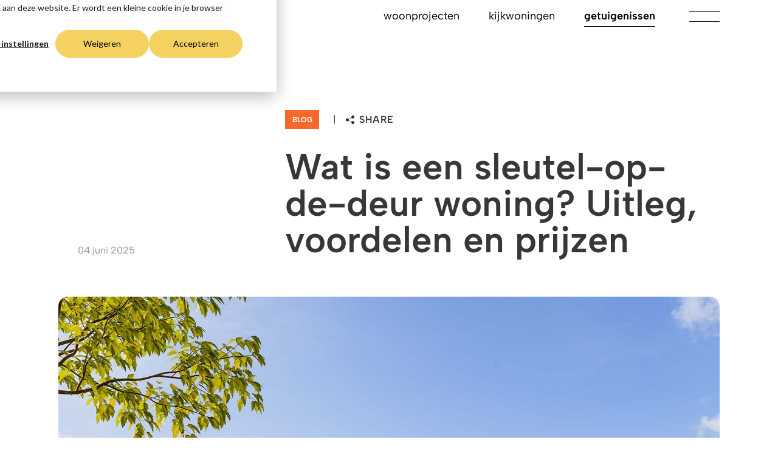

--- FILE ---
content_type: text/html; charset=UTF-8
request_url: https://blog.dumobil.be/nl/woonprojecten/blog/wat-is-een-sleutel-op-de-deur-woning-uitleg-voordelen-en-prijzen?utm_source=organic&utm_medium=redirect&utm_campaign=old-to-new
body_size: 23619
content:
<!doctype html><html lang="nl" class="no-js" style="overflow-anchor: none;"><head>
    
    
    <meta charset="utf-8">
<title>Wat is een sleutel-op-de-deur woning? Uitleg, voordelen en prijzen</title>
<meta name="description" content="Steeds meer Belgen kiezen voor sleutel-op-de-deur bouwen. Wat is het, wat kost het en is het de juiste keuze voor jou? Ontdek het hier!">


<link rel="shortcut icon" href="https://blog.dumobil.be/hubfs/dumobil_theme/favicon.ico">
<link rel="icon" type="image/png" href="https://blog.dumobil.be/hubfs/dumobil_theme/favicons/favicon-96x96.png" sizes="96x96">
<link rel="icon" type="image/svg+xml" href="https://blog.dumobil.be/hubfs/dumobil_theme/favicons/favicon.svg">
<link rel="apple-touch-icon" sizes="180x180" href="https://blog.dumobil.be/hubfs/dumobil_theme/favicons/apple-touch-icon.png">
<meta name="apple-mobile-web-app-title" content="Dumobil">
<link rel="manifest" href="https://blog.dumobil.be/hubfs/dumobil_theme/favicons/site.webmanifest">


<link rel="dns-prefetch" href="https://7841107.fs1.hubspotusercontent-na1.net">
<link rel="dns-prefetch" href="https://www.googletagmanager.com/">





<script>
  //Removing the no-js class before the css is loaded, just to be sure the animations are started correctly and the no-js isn't remove too late
  if (document.documentElement.classList.contains('no-js')) {
    document.documentElement.classList.remove('no-js');
  }
  
  document.addEventListener('DOMContentLoaded', () => {
    const div = document.createElement('div');
    div.style.width = '100vw';
    document.body.append(div);
    w100vw = div.getBoundingClientRect().width
    document.body.style.setProperty('--dumobil-scrollbar-width', w100vw - document.body.clientWidth + 'px');
    div.remove();
  });
</script>


<meta name="viewport" content="width=device-width, initial-scale=1">

    
    <meta property="og:description" content="Steeds meer Belgen kiezen voor sleutel-op-de-deur bouwen. Wat is het, wat kost het en is het de juiste keuze voor jou? Ontdek het hier!">
    <meta property="og:title" content="Wat is een sleutel-op-de-deur woning? Uitleg, voordelen en prijzen">
    <meta name="twitter:description" content="Steeds meer Belgen kiezen voor sleutel-op-de-deur bouwen. Wat is het, wat kost het en is het de juiste keuze voor jou? Ontdek het hier!">
    <meta name="twitter:title" content="Wat is een sleutel-op-de-deur woning? Uitleg, voordelen en prijzen">

    

    
    <style>
a.cta_button{-moz-box-sizing:content-box !important;-webkit-box-sizing:content-box !important;box-sizing:content-box !important;vertical-align:middle}.hs-breadcrumb-menu{list-style-type:none;margin:0px 0px 0px 0px;padding:0px 0px 0px 0px}.hs-breadcrumb-menu-item{float:left;padding:10px 0px 10px 10px}.hs-breadcrumb-menu-divider:before{content:'›';padding-left:10px}.hs-featured-image-link{border:0}.hs-featured-image{float:right;margin:0 0 20px 20px;max-width:50%}@media (max-width: 568px){.hs-featured-image{float:none;margin:0;width:100%;max-width:100%}}.hs-screen-reader-text{clip:rect(1px, 1px, 1px, 1px);height:1px;overflow:hidden;position:absolute !important;width:1px}
</style>

<link rel="stylesheet" href="https://blog.dumobil.be/hubfs/hub_generated/template_assets/1/158843463742/1768290852498/template_main_woonprojecten.min.css">
    <script type="application/ld+json">
{
  "mainEntityOfPage" : {
    "@type" : "WebPage",
    "@id" : "https://blog.dumobil.be/nl/woonprojecten/blog/wat-is-een-sleutel-op-de-deur-woning-uitleg-voordelen-en-prijzen"
  },
  "author" : {
    "name" : "Dumobil",
    "url" : "https://blog.dumobil.be/nl/woonprojecten/blog/author/dumobil",
    "@type" : "Person"
  },
  "headline" : "Wat is een sleutel-op-de-deur woning? Uitleg, voordelen en prijzen",
  "datePublished" : "2025-06-04T13:46:16.000Z",
  "dateModified" : "2025-10-27T16:48:09.106Z",
  "publisher" : {
    "name" : "Dumobil Construct bv",
    "logo" : {
      "url" : "https://7841107.fs1.hubspotusercontent-na1.net/hubfs/7841107/dumobil_theme/logos/logo.svg",
      "@type" : "ImageObject"
    },
    "@type" : "Organization"
  },
  "@context" : "https://schema.org",
  "@type" : "BlogPosting",
  "image" : [ "https://7841107.fs1.hubspotusercontent-na1.net/hubfs/7841107/1-woonprojecten/kijkwoningen/kw-meulebeke-modern/horizontaal/kw-meulebeke-lot13-horizontaal2.jpg" ]
}
</script>

<script type="application/ld+json">
{"@context":"https://schema.org","@type":"VideoObject","caption":{"contentUrl":"https://blog.dumobil.be/media-transcripts/198434708019/nl.vtt","inLanguage":"nl","name":"nl Captions"},"contentUrl":"https://7841107.fs1.hubspotusercontent-na1.net/hubfs/7841107/1-woonprojecten/video/Bouwadviseur%20Sam%20-%20Kuurne%20-%20Wat%20is%20instapklaar.mp4","dateModified":"2025-10-27T16:48:03.509Z","duration":"PT27S","height":2160,"name":"Bouwadviseur Sam - Kuurne - Wat is instapklaar","thumbnailUrl":"https://7841107.fs1.hubspotusercontent-na1.net/hubfs/7841107/1-woonprojecten/video/Bouwadviseur%20Sam%20-%20Kuurne%20-%20Wat%20is%20instapklaar.mp4/medium.jpg?t=1761583663359","uploadDate":"2025-10-27T16:46:28.723Z","width":3840}</script>


    
<!--  Added by GoogleTagManager integration -->
<script>
var _hsp = window._hsp = window._hsp || [];
window.dataLayer = window.dataLayer || [];
function gtag(){dataLayer.push(arguments);}

var useGoogleConsentModeV2 = true;
var waitForUpdateMillis = 1000;



var hsLoadGtm = function loadGtm() {
    if(window._hsGtmLoadOnce) {
      return;
    }

    if (useGoogleConsentModeV2) {

      gtag('set','developer_id.dZTQ1Zm',true);

      gtag('consent', 'default', {
      'ad_storage': 'denied',
      'analytics_storage': 'denied',
      'ad_user_data': 'denied',
      'ad_personalization': 'denied',
      'wait_for_update': waitForUpdateMillis
      });

      _hsp.push(['useGoogleConsentModeV2'])
    }

    (function(w,d,s,l,i){w[l]=w[l]||[];w[l].push({'gtm.start':
    new Date().getTime(),event:'gtm.js'});var f=d.getElementsByTagName(s)[0],
    j=d.createElement(s),dl=l!='dataLayer'?'&l='+l:'';j.async=true;j.src=
    'https://www.googletagmanager.com/gtm.js?id='+i+dl;f.parentNode.insertBefore(j,f);
    })(window,document,'script','dataLayer','GTM-KSPBVR3');

    window._hsGtmLoadOnce = true;
};

_hsp.push(['addPrivacyConsentListener', function(consent){
  if(consent.allowed || (consent.categories && consent.categories.analytics)){
    hsLoadGtm();
  }
}]);

</script>

<!-- /Added by GoogleTagManager integration -->



<link rel="amphtml" href="https://blog.dumobil.be/nl/woonprojecten/blog/wat-is-een-sleutel-op-de-deur-woning-uitleg-voordelen-en-prijzen?hs_amp=true">

<meta property="og:image" content="https://blog.dumobil.be/hubfs/1-woonprojecten/kijkwoningen/kw-meulebeke-modern/horizontaal/kw-meulebeke-lot13-horizontaal2.jpg">
<meta property="og:image:width" content="1600">
<meta property="og:image:height" content="900">
<meta property="og:image:alt" content="sleutel-op-de-deur woning">
<meta name="twitter:image" content="https://blog.dumobil.be/hubfs/1-woonprojecten/kijkwoningen/kw-meulebeke-modern/horizontaal/kw-meulebeke-lot13-horizontaal2.jpg">
<meta name="twitter:image:alt" content="sleutel-op-de-deur woning">

<meta property="og:url" content="https://blog.dumobil.be/nl/woonprojecten/blog/wat-is-een-sleutel-op-de-deur-woning-uitleg-voordelen-en-prijzen">
<meta name="twitter:card" content="summary_large_image">

<link rel="canonical" href="https://blog.dumobil.be/nl/woonprojecten/blog/wat-is-een-sleutel-op-de-deur-woning-uitleg-voordelen-en-prijzen">

<meta property="og:type" content="article">
<link rel="alternate" type="application/rss+xml" href="https://blog.dumobil.be/nl/woonprojecten/blog/rss.xml">
<meta name="twitter:domain" content="blog.dumobil.be">
<script src="//platform.linkedin.com/in.js" type="text/javascript">
    lang: nl_NL
</script>

<meta http-equiv="content-language" content="nl">








<script type="application/ld+json">
      {
        "@context" : "https://schema.org",
        "@type" : "WebSite",
        "name" : "Dumobil nv",
        "url" : "https://dumobil.be/"
      }
</script>

    
    
    
    
    	
    
  <meta name="generator" content="HubSpot"></head>
  
  <body class="theme-woonproject page-blog-detail  hs-content-id-191007349885 hs-blog-post hs-blog-id-161592829794">
<!--  Added by GoogleTagManager integration -->
<noscript><iframe src="https://www.googletagmanager.com/ns.html?id=GTM-KSPBVR3" height="0" width="0" style="display:none;visibility:hidden"></iframe></noscript>

<!-- /Added by GoogleTagManager integration -->

    
    
    
    
    	


 

<header class="c-header">
	<a class="skip-link fw-bold bg-primary" href="#main-content">Ga naar de inhoud</a>
	
  <div class="container">
    <div class="d-flex align-items-center justify-content-between">
      <div class="c-header__logo d-flex align-items-end">
        
         	
            
            <a href="https://www.dumobil.be/nl/woonprojecten" aria-label="Ga naar de hoofdpagina">
          
							
					
						<svg xmlns="http://www.w3.org/2000/svg" width="278" height="46" viewbox="0 0 278 46" fill="none">
							<path d="M22.4295 45.5792H0V34.5882H11.2148L22.4295 45.5792Z" fill="currentColor" />
							<path d="M33.6443 23.6096V34.5882L22.4295 45.5792V23.6096H33.6443Z" fill="currentColor" />
							<path d="M22.4295 12.6186H0V23.6096H22.4295V12.6186Z" fill="currentColor" />
							<path d="M72.8992 16.5731C71.9262 15.5396 70.7005 14.6299 69.222 13.8563C67.257 12.829 64.9635 12.3154 62.3352 12.3154C59.3467 12.3154 56.7246 13.0147 54.4754 14.4133C52.2261 15.8119 50.476 17.7737 49.225 20.311C47.974 22.8422 47.3548 25.7942 47.3548 29.1546C47.3548 32.515 47.9803 35.467 49.225 37.9981C50.476 40.5293 52.2261 42.4972 54.4754 43.8959C56.7246 45.2945 59.3467 45.9938 62.3352 45.9938C64.7866 45.9938 66.9032 45.5544 68.6913 44.6818C70.473 43.8092 71.9451 42.7386 73.1077 41.4699L73.6447 45.5297H80.4684V0.643616H72.9118V16.5731H72.8992ZM71.6608 34.6934C70.8331 36.2034 69.7654 37.3483 68.4512 38.1343C67.137 38.9202 65.6965 39.3163 64.1359 39.3163C61.5517 39.3163 59.4541 38.3756 57.8493 36.5005C56.2445 34.6253 55.442 32.1746 55.442 29.1608C55.442 26.1469 56.2445 23.7024 57.8493 21.8211C59.4541 19.9459 61.5517 19.0052 64.1359 19.0052C65.6965 19.0052 67.137 19.3951 68.4512 20.1873C69.7654 20.9732 70.8331 22.1181 71.6608 23.6281C72.4885 25.1382 72.8992 26.9824 72.8992 29.167C72.8992 31.3515 72.4885 33.1957 71.6608 34.7058V34.6934Z" fill="currentColor" />
							<path d="M108.483 30.8626C108.483 33.6599 107.845 35.764 106.575 37.1874C105.305 38.6046 103.555 39.3163 101.325 39.3163C99.0944 39.3163 97.2874 38.6046 96.1754 37.1874C95.0634 35.7702 94.5011 33.7032 94.5011 30.9988V12.7857H86.9445V31.9828C86.9445 35.04 87.4563 37.6082 88.4861 39.6814C89.5097 41.7546 90.9692 43.3265 92.8646 44.3971C94.7601 45.4678 97.022 46 99.6504 46C101.388 46 103.037 45.672 104.598 45.016C106.158 44.36 107.498 43.4441 108.61 42.2621L109.077 45.5359H116.033V12.7795H108.477V30.8626H108.483Z" fill="currentColor" />
							<path d="M167.552 13.9244C165.612 12.8538 163.325 12.3215 160.697 12.3215C158.378 12.3215 156.217 12.7671 154.208 13.6645C152.199 14.5618 150.619 15.8614 149.457 17.5633C148.338 15.8614 146.891 14.5618 145.11 13.6645C143.328 12.7671 141.319 12.3215 139.088 12.3215C137.307 12.3215 135.651 12.6372 134.141 13.2684C132.625 13.8996 131.311 14.766 130.192 15.8552L129.655 12.7733H122.832V45.5297H130.388V27.4465C130.388 24.6926 130.989 22.607 132.195 21.1898C133.402 19.7726 135.159 19.0609 137.477 19.0609C139.796 19.0609 141.432 19.7603 142.526 21.1589C143.619 22.5575 144.162 24.6307 144.162 27.3846V45.5297H151.719V27.5146C151.719 24.7173 152.363 22.6132 153.658 21.1898C154.947 19.7726 156.754 19.0609 159.073 19.0609C161.392 19.0609 163.072 19.7603 164.254 21.1589C165.435 22.5575 166.029 24.6307 166.029 27.3846V45.5297H173.655V26.4006C173.655 23.3001 173.118 20.7133 172.05 18.6401C170.983 16.5669 169.473 14.995 167.533 13.9244H167.552Z" fill="currentColor" />
							<path d="M203.806 14.3823C201.24 13.0085 198.353 12.3215 195.143 12.3215C191.934 12.3215 189.103 13.0085 186.513 14.3823C183.929 15.7562 181.9 17.7118 180.428 20.243C178.956 22.7741 178.223 25.7694 178.223 29.2165C178.223 32.6635 178.937 35.5846 180.365 38.0909C181.793 40.6035 183.777 42.5467 186.317 43.9206C188.857 45.2945 191.732 45.9814 194.947 45.9814C198.163 45.9814 201.07 45.2945 203.673 43.9206C206.282 42.5467 208.355 40.5911 209.896 38.06C211.432 35.5289 212.202 32.5336 212.202 29.0865C212.202 25.6394 211.444 22.7184 209.928 20.212C208.412 17.6994 206.371 15.7562 203.806 14.3823ZM202.769 34.8914C201.879 36.3953 200.729 37.5216 199.326 38.2642C197.923 39.0069 196.439 39.3782 194.878 39.3782C193.317 39.3782 191.89 39.0069 190.601 38.2642C189.305 37.5216 188.269 36.3953 187.492 34.8914C186.709 33.3814 186.323 31.4939 186.323 29.2227C186.323 26.9514 186.721 24.9339 187.53 23.4239C188.339 21.9139 189.394 20.7938 190.708 20.0511C192.022 19.3085 193.463 18.9372 195.023 18.9372C196.584 18.9372 198.119 19.3085 199.503 20.0511C200.887 20.7938 201.999 21.9201 202.845 23.4239C203.692 24.9278 204.115 26.8215 204.115 29.0927C204.115 31.3639 203.667 33.3814 202.776 34.8914H202.769Z" fill="currentColor" />
							<path d="M243.105 14.4133C240.874 13.0147 238.29 12.3154 235.346 12.3154C232.673 12.3154 230.355 12.829 228.39 13.8563C226.911 14.6299 225.685 15.5396 224.712 16.5731V0.643616H217.156V45.5359H223.98L224.517 41.4761C225.629 42.7448 227.082 43.8154 228.863 44.688C230.645 45.5606 232.812 46 235.352 46C238.252 46 240.824 45.3007 243.079 43.9021C245.329 42.5034 247.091 40.5416 248.361 38.0043C249.631 35.4732 250.269 32.5212 250.269 29.1608C250.269 25.8003 249.631 22.8484 248.361 20.3172C247.091 17.7861 245.341 15.8181 243.111 14.4195L243.105 14.4133ZM239.724 36.4881C238.094 38.3694 236.009 39.3039 233.469 39.3039C231.865 39.3039 230.405 38.9078 229.091 38.1219C227.777 37.3359 226.715 36.191 225.913 34.681C225.11 33.1772 224.706 31.3268 224.706 29.1422C224.706 26.9576 225.11 25.1134 225.913 23.6034C226.715 22.0996 227.777 20.9485 229.091 20.1625C230.405 19.3766 231.865 18.9805 233.469 18.9805C236.009 18.9805 238.094 19.9212 239.724 21.7963C241.355 23.6777 242.163 26.1222 242.163 29.136C242.163 32.1499 241.348 34.5944 239.724 36.4757V36.4881Z" fill="currentColor" />
							<path d="M278 0.643616H270.443V45.5359H278V0.643616Z" fill="currentColor" />
							<path d="M259.355 0C258.18 0 257.194 0.389883 256.398 1.16965C255.602 1.94941 255.204 2.91484 255.204 4.06592C255.204 5.14274 255.602 6.07103 256.398 6.8508C257.194 7.63057 258.18 8.02045 259.355 8.02045C260.53 8.02045 261.459 7.63057 262.255 6.8508C263.051 6.07103 263.449 5.14274 263.449 4.06592C263.449 2.91484 263.051 1.94941 262.255 1.16965C261.459 0.389883 260.492 0 259.355 0Z" fill="black" />
							<path d="M263.102 12.7795H255.545V45.5359H263.102V12.7795Z" fill="currentColor" />
						</svg>
					
        </a>
							
							  <span class="c-header__theme ms-2"><span>woonprojecten</span></span>
							
      </div>

      
      <nav class="c-header__navigation d-flex align-items-center justify-content-end" aria-label="Hoofdnavigatie + taalkiezer">
        
        <nav class="c-mainmenu d-none d-lg-block">
          
          	<span id="hs_cos_wrapper_module_165461089458536_" class="hs_cos_wrapper hs_cos_wrapper_widget hs_cos_wrapper_type_menu" style="" data-hs-cos-general-type="widget" data-hs-cos-type="menu"><div id="hs_menu_wrapper_module_165461089458536_" class="hs-menu-wrapper active-branch flyouts hs-menu-flow-horizontal" role="navigation" data-sitemap-name="default" data-menu-id="158859310947" aria-label="Navigation Menu">
 <ul role="menu">
  <li class="hs-menu-item hs-menu-depth-1" role="none"><a href="https://www.dumobil.be/nl/woonprojecten/projecten" role="menuitem">woonprojecten</a></li>
  <li class="hs-menu-item hs-menu-depth-1" role="none"><a href="https://www.dumobil.be/nl/woonprojecten/kijkwoningen" role="menuitem">kijkwoningen</a></li>
  <li class="hs-menu-item hs-menu-depth-1" role="none"><a href="https://blog.dumobil.be/nl/woonprojecten/blog/tag/getuigenis" role="menuitem">getuigenissen</a></li>
 </ul>
</div></span>
          
        </nav>

        <div class="c-header__items d-flex align-items-center ms-4">
          
          <div class="c-hamburger" tabindex="0">
            <span></span>
            <span></span>
          </div>
        </div>
      </nav>
      
      
    </div>
  </div>
</header>

<aside class="c-sidebar-menu">
  <div class="container h-100 position-relative">
    <div class="c-body d-flex align-items-center justify-content-lg-end h-100">
      <div class="c-body">
        <nav class="c-sidebar-mainmenu pb-5 mb-4 mb-5">
          
          	<span id="hs_cos_wrapper_module_165461089458536_" class="hs_cos_wrapper hs_cos_wrapper_widget hs_cos_wrapper_type_menu" style="" data-hs-cos-general-type="widget" data-hs-cos-type="menu"><div id="hs_menu_wrapper_module_165461089458536_" class="hs-menu-wrapper active-branch flyouts hs-menu-flow-horizontal" role="navigation" data-sitemap-name="default" data-menu-id="160247548775" aria-label="Navigation Menu">
 <ul role="menu">
  <li class="hs-menu-item hs-menu-depth-1" role="none"><a href="https://www.dumobil.be/nl/woonprojecten/projecten" role="menuitem">woonprojecten</a></li>
  <li class="hs-menu-item hs-menu-depth-1" role="none"><a href="https://www.dumobil.be/nl/woonprojecten/kijkwoningen" role="menuitem">kijkwoningen</a></li>
  <li class="hs-menu-item hs-menu-depth-1" role="none"><a href="https://blog.dumobil.be/nl/woonprojecten/blog/tag/getuigenis" role="menuitem">getuigenissen</a></li>
  <li class="hs-menu-item hs-menu-depth-1" role="none"><a href="https://blog.dumobil.be/nl/woonprojecten/realisaties" role="menuitem">realisaties</a></li>
 </ul>
</div></span>
          
        </nav>
        <nav class="c-sidebar-secmenu mb-7 mb-md-0">
          
          	<span id="hs_cos_wrapper_module_165461089458536_" class="hs_cos_wrapper hs_cos_wrapper_widget hs_cos_wrapper_type_menu" style="" data-hs-cos-general-type="widget" data-hs-cos-type="menu"><div id="hs_menu_wrapper_module_165461089458536_" class="hs-menu-wrapper active-branch flyouts hs-menu-flow-horizontal" role="navigation" data-sitemap-name="default" data-menu-id="158859311391" aria-label="Navigation Menu">
 <ul role="menu">
  <li class="hs-menu-item hs-menu-depth-1" role="none"><a href="https://www.dumobil.be/nl/woonprojecten/contact" role="menuitem">contact</a></li>
  <li class="hs-menu-item hs-menu-depth-1" role="none"><a href="https://blog.dumobil.be/nl/woonprojecten/blog" role="menuitem">blog</a></li>
  <li class="hs-menu-item hs-menu-depth-1" role="none"><a href="https://www.dumobil.be/nl/over-dumobil" role="menuitem" target="_blank" rel="noopener">over dumobil</a></li>
  <li class="hs-menu-item hs-menu-depth-1" role="none"><a href="https://www.dumobil.be/nl/bouwgrond-verkopen" role="menuitem" target="_blank" rel="noopener">verkopen</a></li>
 </ul>
</div></span>
          
        </nav>
      </div>
    </div>

    <div class="c-bottom">
      
        
          <div class="c-contact"><a href="mailto:woonprojecten@dumobil.be" target="_blank">woonprojecten@dumobil.be</a></div>
        
        
					
					
					<div class="c-contact">
						<a href="tel:+3251401012" target="_blank" rel="noreferrer">+32 (0)51 40 10 12</a>
					</div>
        
      
      
    </div>
  </div>
</aside>
      

    
    
    <main id="main-content" class="c-main body-container-wrapper">
      
	
	<section class="m-module m-banner m-banner--blog-detail mb-5 pt-5 pt-xxl-8 pt-xxxl-10">
  <div class="container">
    <div class="row flex-column-reverse flex-lg-row mb-4 mb-lg-5 mb-xl-7 mb-xxxl-10"> 
      <div class="col-lg-4 d-flex align-items-end mt-4 mt-lg-0">
        <span class="c-date text-gray-450 ms-lg-5">04 juni 2025</span>
      </div>
      <div class="col-lg-8 pe-xxl-8 pe-xxxl-10">
        <div class="d-flex justify-content-start justify-content-md-start align-items-center mb-4 mb-lg-5">
          
          <div class="col-auto d-flex align-items-center">
            <ul class="c-tags__list">
              
              <li class="c-tag__item c-tag bg-accent text-uppercase mb-0">
                
                <span>Blog</span>
              </li>
              
            </ul>
            <span class="c-pipleline mx-3 mx-md-2 mx-lg-3">|</span>
          </div>
          
          <div class="col-auto">
            
            <div class="c-sharing d-flex flex-column flex-lg-row align-items-center">
              <button class="btn btn-share d-flex align-items-center fw-semi text-uppercase js-trigger-share">
                <svg class="me-2" xmlns="http://www.w3.org/2000/svg" width="24" height="24" viewbox="0 0 24 24" fill="none">
                  <path fill-rule="evenodd" clip-rule="evenodd" d="M8.15585 13.6455L16.139 17.7621C18.295 14.1135 23.9958 15.6286 23.9958 19.8466C23.9958 23.5312 19.4511 25.3899 16.8034 22.7818C15.7303 21.7249 15.2985 20.1575 15.737 18.6816L7.68411 14.5291C5.342 17.8734 0 16.2274 0 12.1763C0 8.12515 5.342 6.47918 7.68411 9.82349L15.84 5.61856C14.8035 2.9189 16.8266 0 19.7833 0C23.5241 0 25.411 4.47652 22.7633 7.08456C20.8996 8.92033 17.8067 8.63564 16.3117 6.50209L8.15585 10.707C8.51797 11.6494 8.51797 12.7031 8.15585 13.6455Z" />
                </svg>
                Share
              </button>
            </div>
            
          </div>
        </div>
        <h1 class="mb-0">Wat is een sleutel-op-de-deur woning? Uitleg, voordelen en prijzen</h1>
      </div>
    </div>
    
    <div class="row m-banner__image mb-5 mb-lg-6 mb-xxl-8">
      <div class="col-12">
        <img class="img-fluid rounded w-100" src="https://blog.dumobil.be/hubfs/1-woonprojecten/kijkwoningen/kw-meulebeke-modern/horizontaal/kw-meulebeke-lot13-horizontaal2.jpg" alt="sleutel-op-de-deur woning" loading="eager">
      </div>
    </div>
    
  </div>
</section>

	
  <section class="m-module c-blogpost-content position-relative">
    <div class="container pb-6 pb-lg-10">
      <div class="row">
        
        
        <div class="col-lg-4 d-none d-lg-block">
          <a class="btn btn-secondary ms-lg-5" href="https://blog.dumobil.be/nl/woonprojecten/blog">
           &lt; Terug naar overzicht
          </a>
        </div>
        
        
        <div class="col-lg-8 pe-xxl-8">
          
          
          <div class="c-text--intro fw-semibold mb-5 mb-md-6 mb-xl-7">
            <p><strong>Steeds meer Belgen kiezen voor een sleutel-op-de-deur woning wanneer ze bouwen. Maar wat houdt dat precies in? Is het duurder of net voordeliger? En hoe weet je of deze bouwformule bij je past?</strong><br><br><strong>In dit artikel leggen we helder uit wat een sleutel-op-de-deur woning is, wat je mag verwachten qua afwerking en prijs, en waarom Dumobil al jaren één van de referenties is in sleutel-op-de-deur bouwen in België.</strong></p>
          </div>
          
          
          
          
          
          
          
          
          <div class="c-body-text">
            <span id="hs_cos_wrapper_post_body" class="hs_cos_wrapper hs_cos_wrapper_meta_field hs_cos_wrapper_type_rich_text" style="" data-hs-cos-general-type="meta_field" data-hs-cos-type="rich_text"><h2>Wat betekent sleutel-op-de-deur bouwen?<br><br></h2>
<p>Een sleutel-op-de-deur woning is een bouwformule waarbij één bouwpartner het volledige proces beheert, van ontwerp tot oplevering. Jij krijgt dus letterlijk de sleutel in handen van een volledig afgewerkte woning, klaar om in te trekken.<br><br>Je hoeft dus niet apart te zoeken naar een architect, ruwbouwfirma, technieken of keukenbouwer – alles wordt gecoördineerd door één partner, die ook jouw aanspreekpunt blijft.<br><br>Concreet betekent dat:</p>
<ul>
<li>Eén centraal aanspreekpunt voor het hele bouwproces</li>
<li>Geen verrassingen of verborgen kosten</li>
<li>Een vaste prijs en planning</li>
<li>Instapklare oplevering</li>
</ul>
<h2>Wat zijn de voordelen van sleutel-op-de-deur woningen?</h2>
<h3><span style="color: #f5d161;">Efficiënt en zorgeloos</span></h3>
<p>Bij Dumobil coördineren wij alles zelf – van ontwerp tot technieken en afwerking. Daardoor ben je zeker van een vlotte doorlooptijd en minder stress.</p>
<h3><span style="color: #f5d161;">Hoogwaardige afwerking als standaard</span><span style="color: #f5d161;"></span></h3>
<p>Onze woningen zijn voorzien van de nieuwste technologieën en comfortelementen:</p>
<ul>
<li>Vloerverwarming</li>
<li>Geothermische warmtepomp of aansluiting op warmtenet</li>
<li>Zonnepanelen</li>
<li>Ventilatiesysteem type D</li>
<li>E-peil lager dan 20</li>
<li>Carport met tuinberging of garage met extra opslag</li>
</ul>
<h3><span style="color: #f5d161;">Transparante prijs</span><span style="color: #f5d161;"></span></h3>
<p>Bij Dumobil werken we met een all-in prijsformule:</p>
<ul>
<li>Inclusief alle afwerkingen</li>
<li>Inclusief aanleg van tuin, terras, oprit en pad naar de voordeur</li>
<li>Inclusief verkooprecht, notariskosten, aansluitkosten en BTW</li>
<li>Geen verborgen kosten of verrassingen achteraf</li>
</ul>
<h3><span style="color: #f5d161;">Architectuur op maat</span><span style="color: #f5d161;"></span></h3>
<p>Onze projectwoningen zijn beschikbaar in moderne, landelijke en hedendaagse stijlen. Ze zijn doordacht ingedeeld en efficiënt benut, met vaak een vaste trap naar de zolder voor extra ruimte of een toekomstige slaapkamer.</p>
<div class="hs-video-widget" data-hsv-embed-id="78b728cd-4cc8-43eb-98cd-cf66da886540">
  <div class="hs-video-container" style="max-width: 3840px; margin: 0 auto;">
    <div class="hs-video-wrapper" style="position: relative; height: 0; padding-bottom: 56.25%">
      <iframe data-hsv-src="https://play.hubspotvideo.com/v/7841107/id/198433215874" referrerpolicy="origin" sandbox="allow-forms allow-scripts allow-same-origin allow-popups" allow="autoplay; fullscreen;" style="position: absolute !important; width: 100% !important; height: 100% !important; left: 0; top: 0; border: 0 none; pointer-events: initial" title="HubSpot Video" loading="lazy" data-hsv-id="198433215874" data-hsv-style="" data-hsv-width="3840" data-hsv-height="2160" data-hsv-autoplay="false" data-hsv-loop="false" data-hsv-muted="false" data-hsv-hidden-controls="false" data-hsv-full-width="false"></iframe>
    </div>
  </div>
</div><!--more-->
<h2>Wat kost een sleutel-op-de-deur woning in België?</h2>
<p>De kostprijs hangt af van de ligging, het type woning, de afwerking en de staat van het project (reeds in aanbouw of nog te bouwen). Contacteer ons voor een transparante raming op maat van jouw situatie.<br><br>Belangrijk: bij ons weet je op voorhand waar je aan toe bent. Geen bijkomende facturen tijdens de werf, tenzij je zélf extra wensen toevoegt.</p>
<h2>Sleutel-op-de-deur versus traditioneel bouwen: wat is het verschil?</h2>
<div data-hs-responsive-table="true" style="overflow-x: auto; max-width: 100%; width: 100%; margin-left: auto; margin-right: auto;">
<table style="width: 100%; border-collapse: collapse; table-layout: fixed; border: 1px solid #99acc2; height: 99px;">
<tbody>
<tr style="height: 33px;">
<td style="width: 33.3454%; padding: 4px; background-color: #ebf5f6; height: 33px;"><strong>Kenmerk</strong></td>
<td style="width: 33.3454%; padding: 4px; background-color: #ebf5f6; height: 33px; text-align: center;"><strong>Sleutel-op-de-deur</strong></td>
<td style="width: 33.3454%; padding: 4px; background-color: #ebf5f6; height: 33px; text-align: center;"><strong>Traditioneel bouwen</strong></td>
</tr>
<tr style="height: 33px;">
<td style="width: 33.3454%; padding: 4px; height: 33px; background-color: #ebf5f6;">
<p style="font-size: 16px;"><strong>Aanspreekpunt</strong></p>
</td>
<td style="width: 33.3454%; padding: 4px; height: 33px; text-align: center;">1 partij</td>
<td style="width: 33.3454%; padding: 4px; height: 33px; text-align: center;">Meerdere aannemers en leveranciers</td>
</tr>
<tr style="height: 33px;">
<td style="width: 33.3454%; padding: 4px; height: 33px; background-color: #ebf5f6;"><strong>Stressniveau</strong></td>
<td style="width: 33.3454%; padding: 4px; height: 33px; text-align: center;">Laag</td>
<td style="width: 33.3454%; padding: 4px; height: 33px; text-align: center;">Hoog (veel coördinatie nodig)</td>
</tr>
<tr>
<td style="width: 33.3454%; padding: 4px; background-color: #ebf5f6;"><strong>Prijszekerheid</strong></td>
<td style="width: 33.3454%; padding: 4px; text-align: center;">Vaste prijs</td>
<td style="width: 33.3454%; padding: 4px; text-align: center;">Kans op budgetoverschrijding</td>
</tr>
<tr>
<td style="width: 33.3454%; padding: 4px; background-color: #ebf5f6;"><strong>Tijdwinst</strong></td>
<td style="width: 33.3454%; padding: 4px; text-align: center;">Snel</td>
<td style="width: 33.3454%; padding: 4px; text-align: center;">Vaak vertragingen</td>
</tr>
<tr>
<td style="width: 33.3454%; padding: 4px; background-color: #ebf5f6;"><strong>Inspraak</strong></td>
<td style="width: 33.3454%; padding: 4px; text-align: center;">Keuze uit opties binnen concept</td>
<td style="width: 33.3454%; padding: 4px; text-align: center;">Volledige vrijheid, maar meer werk</td>
</tr>
</tbody>
</table>
</div>
<p>&nbsp;</p>
<h2>Waarom kiezen voor Dumobil?</h2>
<p>Bij Dumobil combineren we de voordelen van sleutel-op-de-deur bouwen met hoge architecturale kwaliteit en duurzame technieken. Onze woningen zijn futureproof en voldoen ruimschoots aan de EPB-normen.<br><br>Daarnaast besteden we veel aandacht aan de ligging van onze woonprojecten, met vlotte toegang tot mobiliteit, scholen, winkels en ontspanning. In elke verkaveling is voldoende parkeerplaats en groene ruimte voorzien.</p>
<br>
<div id="hs_cos_wrapper_widget_22815b3b-ae84-4dd0-948b-cd6e7d66c9e1" class="hs_cos_wrapper hs_cos_wrapper_widget hs_cos_wrapper_type_module" style="" data-hs-cos-general-type="widget" data-hs-cos-type="module">
	



	



	



	















  <div class="m-module m-rich-text pt-0 pb-0 pt-lg-0 pb-lg-6">
		
          <div class=" none" style="text-align: left; ">

						

						

						
							<div class="c-btns d-flex flex-wrap  align-items-center gap-4 mt-4 mt-xl-5">
							
							
							<a class="btn btn-secondary" href="https://www.dumobil.be/nl/woonprojecten/projecten?status%5B%5D=6%2525%2Bbtw&amp;view=list">
								
								  Bekijk ons aanbod!
								
							</a>
							</div>
						
          </div>
					
  </div>
</div>
<p><img src="https://blog.dumobil.be/hs-fs/hubfs/1-woonprojecten/kijkwoningen/kw-hooglede-landelijkestijl/horizontaal/kijkwoning-hooglede-nieuwbouw-landelijkestijl-halfopen-4.jpg?width=650&amp;height=464&amp;name=kijkwoning-hooglede-nieuwbouw-landelijkestijl-halfopen-4.jpg" width="650" height="464" loading="lazy" alt="kijkwoning-hooglede-nieuwbouw-landelijkestijl-halfopen" style="height: auto; max-width: 100%; width: 650px;" srcset="https://blog.dumobil.be/hs-fs/hubfs/1-woonprojecten/kijkwoningen/kw-hooglede-landelijkestijl/horizontaal/kijkwoning-hooglede-nieuwbouw-landelijkestijl-halfopen-4.jpg?width=325&amp;height=232&amp;name=kijkwoning-hooglede-nieuwbouw-landelijkestijl-halfopen-4.jpg 325w, https://blog.dumobil.be/hs-fs/hubfs/1-woonprojecten/kijkwoningen/kw-hooglede-landelijkestijl/horizontaal/kijkwoning-hooglede-nieuwbouw-landelijkestijl-halfopen-4.jpg?width=650&amp;height=464&amp;name=kijkwoning-hooglede-nieuwbouw-landelijkestijl-halfopen-4.jpg 650w, https://blog.dumobil.be/hs-fs/hubfs/1-woonprojecten/kijkwoningen/kw-hooglede-landelijkestijl/horizontaal/kijkwoning-hooglede-nieuwbouw-landelijkestijl-halfopen-4.jpg?width=975&amp;height=696&amp;name=kijkwoning-hooglede-nieuwbouw-landelijkestijl-halfopen-4.jpg 975w, https://blog.dumobil.be/hs-fs/hubfs/1-woonprojecten/kijkwoningen/kw-hooglede-landelijkestijl/horizontaal/kijkwoning-hooglede-nieuwbouw-landelijkestijl-halfopen-4.jpg?width=1300&amp;height=928&amp;name=kijkwoning-hooglede-nieuwbouw-landelijkestijl-halfopen-4.jpg 1300w, https://blog.dumobil.be/hs-fs/hubfs/1-woonprojecten/kijkwoningen/kw-hooglede-landelijkestijl/horizontaal/kijkwoning-hooglede-nieuwbouw-landelijkestijl-halfopen-4.jpg?width=1625&amp;height=1160&amp;name=kijkwoning-hooglede-nieuwbouw-landelijkestijl-halfopen-4.jpg 1625w, https://blog.dumobil.be/hs-fs/hubfs/1-woonprojecten/kijkwoningen/kw-hooglede-landelijkestijl/horizontaal/kijkwoning-hooglede-nieuwbouw-landelijkestijl-halfopen-4.jpg?width=1950&amp;height=1392&amp;name=kijkwoning-hooglede-nieuwbouw-landelijkestijl-halfopen-4.jpg 1950w" sizes="(max-width: 650px) 100vw, 650px"></p>
<h2>Veelgestelde vragen over sleutel-op-de-deur woningen<br>(FAQ)</h2>
<ol>
<li style="font-weight: normal;"><span style="font-size: 18px;"><strong>Kan ik zelf nog keuzes maken?</strong><br>Dat hangt af van de staat van het project. Wordt er op plan aangekocht, dan heb je veel inspraak in de indeling, afwerking, technieken en materialen. Bij woningen in aanbouw of afgewerkt is er vaak nog minder keuzevrijheid. Hoe sneller je erbij bent, hoe meer je nog zelf kunt bepalen.<br></span><br><span style="font-size: 18px;"></span></li>
<li style="font-weight: normal;"><span style="font-size: 18px;"><strong>Is sleutel-op-de-deur duurder dan zelf bouwen?</strong></span><br><span style="font-size: 18px;">Niet noodzakelijk. Je vermijdt coördinatieproblemen en fouten, en dankzij schaalvoordelen en een efficiënte werkwijze kan sleutel-op-de-deur bouwen financieel interessant zijn.</span><br><span style="font-size: 18px;"></span><br><span style="font-size: 18px;"></span></li>
<li style="font-weight: normal;"><span style="font-size: 18px;"><strong>Hoe lang duurt het bouwen via een sleutel-op-de-deur project?</strong></span><br><span style="font-size: 18px;">De oplevertermijn hangt af van de fase waarin het project zich bevindt én van hoe snel keuzes worden gemaakt. Sommige woningen zijn al in aanbouw of bijna instapklaar, andere moeten nog gebouwd worden.</span><br><span style="font-size: 18px;"></span><br><span style="font-size: 18px;"></span></li>
<li style="font-weight: normal;"><strong><span style="font-size: 18px;">Zijn de prijzen écht all-in?</span></strong><br><span style="font-size: 18px;">Bij Dumobil wel. We werken transparant, met vaste totaalprijzen inclusief btw, aktekosten en nutsvoorzieningen.</span><br><span style="font-size: 18px;"></span><span style="font-size: 18px;"></span></li>
</ol>
<p style="font-weight: normal;">&nbsp;</p></span>
          </div>
          
        </div>
      </div>
    </div>
  </section>

	
  <section class="c-blog-footer pb-xxl-9">
    <div class="m-module m-blog--related position-relative py-5 py-lg-6 py-xxl-7 add-mobile-slider">
  <div class="container">
    
    <div class="row justify-content-center mb-4 mb-lg-5 mb-xl-6">
      <div class="col-11 col-lg-9 col-xxl-7 text-center">
        
        	<h2 class="c-title mb-0">Misschien vind je deze blogposts ook interessant?</h2>
        
      </div>
    </div>
    
    
    

    
        
          
      
          
          	
          
      
          
      
    
        
          
          	
          
      
          
      
          
      
    
        
          
      
          
      
          
          	
          
      
    

    <div class="row c-slider-mobile">
      
        
           
            <div class="c-teaser-item c-teaser-item--blog col-sm-6 col-lg-4 mb-4 mb-lg-0">
              
  <a href="https://blog.dumobil.be/nl/woonprojecten/blog/getuigenis-ruime-gezinswoning-in-joviale-buurt" class="card h-100 bg-transparent shadow-none">
    <div class="card-img position-relative">
			
			  <img class="w-100 img-fluid" src="https://blog.dumobil.be/hs-fs/hubfs/1-woonprojecten/getuigenissen-realisaties/0005-woonproject-egem-pittem/horizontaal/getuigenis-egem-halfopen-nieuwbouw-2.jpg?width=520&amp;height=380&amp;name=getuigenis-egem-halfopen-nieuwbouw-2.jpg" width="520" height="380" alt="Ruime gezinswoning in joviale buurt" srcset="https://blog.dumobil.be/hs-fs/hubfs/1-woonprojecten/getuigenissen-realisaties/0005-woonproject-egem-pittem/horizontaal/getuigenis-egem-halfopen-nieuwbouw-2.jpg?width=260&amp;height=190&amp;name=getuigenis-egem-halfopen-nieuwbouw-2.jpg 260w, https://blog.dumobil.be/hs-fs/hubfs/1-woonprojecten/getuigenissen-realisaties/0005-woonproject-egem-pittem/horizontaal/getuigenis-egem-halfopen-nieuwbouw-2.jpg?width=520&amp;height=380&amp;name=getuigenis-egem-halfopen-nieuwbouw-2.jpg 520w, https://blog.dumobil.be/hs-fs/hubfs/1-woonprojecten/getuigenissen-realisaties/0005-woonproject-egem-pittem/horizontaal/getuigenis-egem-halfopen-nieuwbouw-2.jpg?width=780&amp;height=570&amp;name=getuigenis-egem-halfopen-nieuwbouw-2.jpg 780w, https://blog.dumobil.be/hs-fs/hubfs/1-woonprojecten/getuigenissen-realisaties/0005-woonproject-egem-pittem/horizontaal/getuigenis-egem-halfopen-nieuwbouw-2.jpg?width=1040&amp;height=760&amp;name=getuigenis-egem-halfopen-nieuwbouw-2.jpg 1040w, https://blog.dumobil.be/hs-fs/hubfs/1-woonprojecten/getuigenissen-realisaties/0005-woonproject-egem-pittem/horizontaal/getuigenis-egem-halfopen-nieuwbouw-2.jpg?width=1300&amp;height=950&amp;name=getuigenis-egem-halfopen-nieuwbouw-2.jpg 1300w, https://blog.dumobil.be/hs-fs/hubfs/1-woonprojecten/getuigenissen-realisaties/0005-woonproject-egem-pittem/horizontaal/getuigenis-egem-halfopen-nieuwbouw-2.jpg?width=1560&amp;height=1140&amp;name=getuigenis-egem-halfopen-nieuwbouw-2.jpg 1560w" sizes="(max-width: 520px) 100vw, 520px">
			
			
			  <img class="w-100 img-fluid img-author position-absolute" src="https://blog.dumobil.be/hs-fs/hubfs/1-woonprojecten/getuigenissen-realisaties/0005-woonproject-egem-pittem/hero/getuigenis-egem-halfopen-nieuwbouw-5.jpg?width=520&amp;height=380&amp;name=getuigenis-egem-halfopen-nieuwbouw-5.jpg" width="520" height="380" alt="Ruime gezinswoning in joviale buurt" srcset="https://blog.dumobil.be/hs-fs/hubfs/1-woonprojecten/getuigenissen-realisaties/0005-woonproject-egem-pittem/hero/getuigenis-egem-halfopen-nieuwbouw-5.jpg?width=260&amp;height=190&amp;name=getuigenis-egem-halfopen-nieuwbouw-5.jpg 260w, https://blog.dumobil.be/hs-fs/hubfs/1-woonprojecten/getuigenissen-realisaties/0005-woonproject-egem-pittem/hero/getuigenis-egem-halfopen-nieuwbouw-5.jpg?width=520&amp;height=380&amp;name=getuigenis-egem-halfopen-nieuwbouw-5.jpg 520w, https://blog.dumobil.be/hs-fs/hubfs/1-woonprojecten/getuigenissen-realisaties/0005-woonproject-egem-pittem/hero/getuigenis-egem-halfopen-nieuwbouw-5.jpg?width=780&amp;height=570&amp;name=getuigenis-egem-halfopen-nieuwbouw-5.jpg 780w, https://blog.dumobil.be/hs-fs/hubfs/1-woonprojecten/getuigenissen-realisaties/0005-woonproject-egem-pittem/hero/getuigenis-egem-halfopen-nieuwbouw-5.jpg?width=1040&amp;height=760&amp;name=getuigenis-egem-halfopen-nieuwbouw-5.jpg 1040w, https://blog.dumobil.be/hs-fs/hubfs/1-woonprojecten/getuigenissen-realisaties/0005-woonproject-egem-pittem/hero/getuigenis-egem-halfopen-nieuwbouw-5.jpg?width=1300&amp;height=950&amp;name=getuigenis-egem-halfopen-nieuwbouw-5.jpg 1300w, https://blog.dumobil.be/hs-fs/hubfs/1-woonprojecten/getuigenissen-realisaties/0005-woonproject-egem-pittem/hero/getuigenis-egem-halfopen-nieuwbouw-5.jpg?width=1560&amp;height=1140&amp;name=getuigenis-egem-halfopen-nieuwbouw-5.jpg 1560w" sizes="(max-width: 520px) 100vw, 520px">
			
      
      <ul class="c-tags__list position-absolute d-flex flex-wrap justify-content-center align-items-center">
        
        
        <li class="c-tag__item"><span class="c-tag bg-accent text-uppercase">Getuigenis</span></li> 
        
        
      </ul>
      
    </div>
    <div class="card-content flex-grow-1 pt-2 pt-lg-3 px-3 ps-lg-4 pb-0">
      <h3 class="h4 card-title fw-semibold mb-2 mb-lg-3">Ruime gezinswoning in joviale buurt</h3>
      
      	<div class="card-text fw-light">Voor hun tweede woonst viel het oog van de familie S.-R. op een projectwoning in Egem. Bouwen met Dumobil gaf hen een echt luxegevoel.</div>
      
    </div>
  </a>

            </div>
			    	
        	
      
        
           
            <div class="c-teaser-item c-teaser-item--blog col-sm-6 col-lg-4 mb-4 mb-lg-0">
              
  <a href="https://blog.dumobil.be/nl/woonprojecten/blog/optimaal-comfort-in-rustieke-woning" class="card h-100 bg-transparent shadow-none">
    <div class="card-img position-relative">
			
			  <img class="w-100 img-fluid" src="https://blog.dumobil.be/hs-fs/hubfs/1-woonprojecten/getuigenissen-realisaties/0004-woonproject-meulebeke/horizontaal/nieuwbouw-gesloten-bebouwing-dumobil-projectwoning-meulebeke-47.jpg?width=520&amp;height=380&amp;name=nieuwbouw-gesloten-bebouwing-dumobil-projectwoning-meulebeke-47.jpg" width="520" height="380" alt="Optimaal comfort in rustieke woning" srcset="https://blog.dumobil.be/hs-fs/hubfs/1-woonprojecten/getuigenissen-realisaties/0004-woonproject-meulebeke/horizontaal/nieuwbouw-gesloten-bebouwing-dumobil-projectwoning-meulebeke-47.jpg?width=260&amp;height=190&amp;name=nieuwbouw-gesloten-bebouwing-dumobil-projectwoning-meulebeke-47.jpg 260w, https://blog.dumobil.be/hs-fs/hubfs/1-woonprojecten/getuigenissen-realisaties/0004-woonproject-meulebeke/horizontaal/nieuwbouw-gesloten-bebouwing-dumobil-projectwoning-meulebeke-47.jpg?width=520&amp;height=380&amp;name=nieuwbouw-gesloten-bebouwing-dumobil-projectwoning-meulebeke-47.jpg 520w, https://blog.dumobil.be/hs-fs/hubfs/1-woonprojecten/getuigenissen-realisaties/0004-woonproject-meulebeke/horizontaal/nieuwbouw-gesloten-bebouwing-dumobil-projectwoning-meulebeke-47.jpg?width=780&amp;height=570&amp;name=nieuwbouw-gesloten-bebouwing-dumobil-projectwoning-meulebeke-47.jpg 780w, https://blog.dumobil.be/hs-fs/hubfs/1-woonprojecten/getuigenissen-realisaties/0004-woonproject-meulebeke/horizontaal/nieuwbouw-gesloten-bebouwing-dumobil-projectwoning-meulebeke-47.jpg?width=1040&amp;height=760&amp;name=nieuwbouw-gesloten-bebouwing-dumobil-projectwoning-meulebeke-47.jpg 1040w, https://blog.dumobil.be/hs-fs/hubfs/1-woonprojecten/getuigenissen-realisaties/0004-woonproject-meulebeke/horizontaal/nieuwbouw-gesloten-bebouwing-dumobil-projectwoning-meulebeke-47.jpg?width=1300&amp;height=950&amp;name=nieuwbouw-gesloten-bebouwing-dumobil-projectwoning-meulebeke-47.jpg 1300w, https://blog.dumobil.be/hs-fs/hubfs/1-woonprojecten/getuigenissen-realisaties/0004-woonproject-meulebeke/horizontaal/nieuwbouw-gesloten-bebouwing-dumobil-projectwoning-meulebeke-47.jpg?width=1560&amp;height=1140&amp;name=nieuwbouw-gesloten-bebouwing-dumobil-projectwoning-meulebeke-47.jpg 1560w" sizes="(max-width: 520px) 100vw, 520px">
			
			
			  <img class="w-100 img-fluid img-author position-absolute" src="https://blog.dumobil.be/hs-fs/hubfs/1-woonprojecten/getuigenissen-realisaties/0004-woonproject-meulebeke/hero/nieuwbouw-gesloten-bebouwing-dumobil-projectwoning-meulebeke-1.jpg?width=520&amp;height=380&amp;name=nieuwbouw-gesloten-bebouwing-dumobil-projectwoning-meulebeke-1.jpg" width="520" height="380" alt="Optimaal comfort in rustieke woning" srcset="https://blog.dumobil.be/hs-fs/hubfs/1-woonprojecten/getuigenissen-realisaties/0004-woonproject-meulebeke/hero/nieuwbouw-gesloten-bebouwing-dumobil-projectwoning-meulebeke-1.jpg?width=260&amp;height=190&amp;name=nieuwbouw-gesloten-bebouwing-dumobil-projectwoning-meulebeke-1.jpg 260w, https://blog.dumobil.be/hs-fs/hubfs/1-woonprojecten/getuigenissen-realisaties/0004-woonproject-meulebeke/hero/nieuwbouw-gesloten-bebouwing-dumobil-projectwoning-meulebeke-1.jpg?width=520&amp;height=380&amp;name=nieuwbouw-gesloten-bebouwing-dumobil-projectwoning-meulebeke-1.jpg 520w, https://blog.dumobil.be/hs-fs/hubfs/1-woonprojecten/getuigenissen-realisaties/0004-woonproject-meulebeke/hero/nieuwbouw-gesloten-bebouwing-dumobil-projectwoning-meulebeke-1.jpg?width=780&amp;height=570&amp;name=nieuwbouw-gesloten-bebouwing-dumobil-projectwoning-meulebeke-1.jpg 780w, https://blog.dumobil.be/hs-fs/hubfs/1-woonprojecten/getuigenissen-realisaties/0004-woonproject-meulebeke/hero/nieuwbouw-gesloten-bebouwing-dumobil-projectwoning-meulebeke-1.jpg?width=1040&amp;height=760&amp;name=nieuwbouw-gesloten-bebouwing-dumobil-projectwoning-meulebeke-1.jpg 1040w, https://blog.dumobil.be/hs-fs/hubfs/1-woonprojecten/getuigenissen-realisaties/0004-woonproject-meulebeke/hero/nieuwbouw-gesloten-bebouwing-dumobil-projectwoning-meulebeke-1.jpg?width=1300&amp;height=950&amp;name=nieuwbouw-gesloten-bebouwing-dumobil-projectwoning-meulebeke-1.jpg 1300w, https://blog.dumobil.be/hs-fs/hubfs/1-woonprojecten/getuigenissen-realisaties/0004-woonproject-meulebeke/hero/nieuwbouw-gesloten-bebouwing-dumobil-projectwoning-meulebeke-1.jpg?width=1560&amp;height=1140&amp;name=nieuwbouw-gesloten-bebouwing-dumobil-projectwoning-meulebeke-1.jpg 1560w" sizes="(max-width: 520px) 100vw, 520px">
			
      
      <ul class="c-tags__list position-absolute d-flex flex-wrap justify-content-center align-items-center">
        
        
        <li class="c-tag__item"><span class="c-tag bg-accent text-uppercase">Getuigenis</span></li> 
        
        
      </ul>
      
    </div>
    <div class="card-content flex-grow-1 pt-2 pt-lg-3 px-3 ps-lg-4 pb-0">
      <h3 class="h4 card-title fw-semibold mb-2 mb-lg-3">Optimaal comfort in rustieke woning</h3>
      
      	<div class="card-text fw-light">Ontdek deze landelijke woning met praktische indeling: een open keuken met houtaccenten, parketvloer, en een warme uitstraling.</div>
      
    </div>
  </a>

            </div>
			    	
        	
      
        
           
            <div class="c-teaser-item c-teaser-item--blog col-sm-6 col-lg-4 mb-4 mb-lg-0">
              
  <a href="https://blog.dumobil.be/nl/woonprojecten/blog/energielabel-a-duurzame-woning" class="card h-100 bg-transparent shadow-none">
    <div class="card-img position-relative">
			
			
			  <img class="w-100 img-fluid " src="https://blog.dumobil.be/hs-fs/hubfs/1-woonprojecten/locaties/houthulst/hero/dumobil_nieubouw-landelijk-houthulst_3.jpg?width=520&amp;height=380&amp;name=dumobil_nieubouw-landelijk-houthulst_3.jpg" width="520" height="380" alt="Energielabel A voor jouw woning: een duurzame keuze" srcset="https://blog.dumobil.be/hs-fs/hubfs/1-woonprojecten/locaties/houthulst/hero/dumobil_nieubouw-landelijk-houthulst_3.jpg?width=260&amp;height=190&amp;name=dumobil_nieubouw-landelijk-houthulst_3.jpg 260w, https://blog.dumobil.be/hs-fs/hubfs/1-woonprojecten/locaties/houthulst/hero/dumobil_nieubouw-landelijk-houthulst_3.jpg?width=520&amp;height=380&amp;name=dumobil_nieubouw-landelijk-houthulst_3.jpg 520w, https://blog.dumobil.be/hs-fs/hubfs/1-woonprojecten/locaties/houthulst/hero/dumobil_nieubouw-landelijk-houthulst_3.jpg?width=780&amp;height=570&amp;name=dumobil_nieubouw-landelijk-houthulst_3.jpg 780w, https://blog.dumobil.be/hs-fs/hubfs/1-woonprojecten/locaties/houthulst/hero/dumobil_nieubouw-landelijk-houthulst_3.jpg?width=1040&amp;height=760&amp;name=dumobil_nieubouw-landelijk-houthulst_3.jpg 1040w, https://blog.dumobil.be/hs-fs/hubfs/1-woonprojecten/locaties/houthulst/hero/dumobil_nieubouw-landelijk-houthulst_3.jpg?width=1300&amp;height=950&amp;name=dumobil_nieubouw-landelijk-houthulst_3.jpg 1300w, https://blog.dumobil.be/hs-fs/hubfs/1-woonprojecten/locaties/houthulst/hero/dumobil_nieubouw-landelijk-houthulst_3.jpg?width=1560&amp;height=1140&amp;name=dumobil_nieubouw-landelijk-houthulst_3.jpg 1560w" sizes="(max-width: 520px) 100vw, 520px">
			
      
      <ul class="c-tags__list position-absolute d-flex flex-wrap justify-content-center align-items-center">
        
        
        <li class="c-tag__item"><span class="c-tag bg-accent text-uppercase">Blog</span></li> 
        
        
      </ul>
      
    </div>
    <div class="card-content flex-grow-1 pt-2 pt-lg-3 px-3 ps-lg-4 pb-0">
      <h3 class="h4 card-title fw-semibold mb-2 mb-lg-3">Energielabel A voor jouw woning: een duurzame keuze</h3>
      
      	<div class="card-text fw-light">
Ontdek hoe je met energielabel A kunt besparen op je energiekosten. Verhoog de waarde van je woning en geniet van een duurzaam leefklimaat. </div>
      
    </div>
  </a>

            </div>
			    	
        	
      
    </div>
    
  </div>
</div>
    
    
		<div class="d-inline-flex w-100 mt-lg-5">
			<a class="btn btn-secondary mx-auto" href="https://blog.dumobil.be/nl/woonprojecten/blog">
				Alle blogberichten
			</a>
			
		</div>
  </section>

    </main>
    
    
  <section class="c-main-bottom pb-5">
    

<div class="m-module m-cta position-relative text-center pt-6 pb-6 pt-lg-8 pb-lg-8">
	<div class="container inner-container">
    <div class="row justify-content-center">
      <div class="col-12">
        <div class="bg-secondary rounded px-5 px-sm-6 px-xxl-7 py-6 py-xl-8 py-xxl-9">
          <div class="m-cta-inner">
            
            <h2 class="mb-3 mb-lg-4">Schrijf je in op onze nieuwsbrief en blijf op de hoogte van onze opendeurdagen</h2>
            

            
            <div class="c-text fw-light">
              <p>Wanneer vindt een nieuwe kijkdag plaats en in welke kijkwoning? Via onze nieuwsbrief blijf je op de hoogte.</p>
            </div>
            

            <div class="d-flex flex-column flex-sm-row justify-content-center align-items-center mt-4 mt-xl-5">
              <button class="btn btn-primary js-trigger-newsletter" href="#">
                Schrijf me in
              </button>
            </div>
          </div>
        </div>
      </div>
    </div>
	</div>
</div>
  </section>


    <footer class="c-footer bg-gray-200">
      
      	



<section class="c-footer__main text-black py-6 py-lg-8">
  <div class="container">
    <div class="row justify-content-center justify-content-md-between">
      
      
      <div class="col-12 col-lg-3 mb-md-5 mb-lg-0">
        
        <div class="c-logo text-center text-md-start mb-4">
          
          
          
          
          
          <img class="img-fluid" src="https://blog.dumobil.be/hubfs/dumobil_theme/logos/logo.svg" alt="logo" loading="lazy" width="278" height="46" style="max-width: 100%; height: auto;">
        </div>
        
      </div>
       

      
      <!-- <div class="col-12 col-lg-8 text-center text-md-start mt-3 mt-md-0"> -->

      <div class="col-12 col-md-6 col-lg-3 offset-lg-1 text-center text-md-start mt-3 mt-md-0">
          <div class="mb-4 mb-md-0">
            <nav class="c-footer-mainmenu">
              
              	<span id="hs_cos_wrapper_module_16884620603542_" class="hs_cos_wrapper hs_cos_wrapper_widget hs_cos_wrapper_type_menu" style="" data-hs-cos-general-type="widget" data-hs-cos-type="menu"><div id="hs_menu_wrapper_module_16884620603542_" class="hs-menu-wrapper active-branch flyouts hs-menu-flow-horizontal" role="navigation" data-sitemap-name="default" data-menu-id="178843245631" aria-label="Navigation Menu">
 <ul role="menu">
  <li class="hs-menu-item hs-menu-depth-1" role="none"><a href="https://www.dumobil.be/nl/woonprojecten/projecten" role="menuitem">woonprojecten</a></li>
  <li class="hs-menu-item hs-menu-depth-1" role="none"><a href="https://www.dumobil.be/nl/woonprojecten/kijkwoningen" role="menuitem">kijkwoningen</a></li>
  <li class="hs-menu-item hs-menu-depth-1" role="none"><a href="https://blog.dumobil.be/nl/woonprojecten/blog" role="menuitem">blog &amp; getuigenissen</a></li>
  <li class="hs-menu-item hs-menu-depth-1" role="none"><a href="https://blog.dumobil.be/nl/woonprojecten/realisaties" role="menuitem">realisaties</a></li>
  <li class="hs-menu-item hs-menu-depth-1" role="none"><a href="https://www.dumobil.be/nl/woonprojecten/contact" role="menuitem">contact</a></li>
 </ul>
</div></span>
              
            </nav>
            <nav class="c-footer-secmenu mt-4">
              
              	<span id="hs_cos_wrapper_module_16884620603542_" class="hs_cos_wrapper hs_cos_wrapper_widget hs_cos_wrapper_type_menu" style="" data-hs-cos-general-type="widget" data-hs-cos-type="menu"><div id="hs_menu_wrapper_module_16884620603542_" class="hs-menu-wrapper active-branch flyouts hs-menu-flow-horizontal" role="navigation" data-sitemap-name="default" data-menu-id="160689658214" aria-label="Navigation Menu">
 <ul role="menu">
  <li class="hs-menu-item hs-menu-depth-1" role="none"><a href="https://www.dumobil.be/nl/" role="menuitem" target="_blank" rel="noopener">over dumobil</a></li>
 </ul>
</div></span>
              
            </nav>
          </div>
      </div>

      <div class="col-md-6 col-lg-3">
        <div class="d-flex flex-column justify-content-between text-center text-md-end text-lg-start h-100 position-relative">
          <div class="c-top">
            <div class="c-contact mb-1">
              
              
                <strong class="d-block">contacteer ons</strong>
                
                <div class="c-mail mb-1">
                  <a class="link-icon" href="mailto:woonprojecten@dumobil.be" target="_blank" rel="noreferrer">
                    woonprojecten@dumobil.be
                  </a>
                </div>
                
                
                <div class="c-phone">
                  
                  
                  <a class="link-icon" href="tel:051401012" target="_blank" rel="noreferrer">
                    051 40 10 12
                  </a>
                </div>
                
              
              
            </div>
            <div class="c-socials mt-4">
              <ul class="c-social-list d-flex align-items-center justify-content-center justify-content-md-end justify-content-lg-start">
                
                
                <li>
                  <a class="c-social-item" href="https://www.facebook.com/dumobil.woonprojecten" target="_blank" rel="noreferrer" title="Facebook">
                    <svg width="12px" height="23px" viewbox="0 0 12 23" version="1.1" xmlns="http://www.w3.org/2000/svg" xmlns:xlink="http://www.w3.org/1999/xlink">
                      <g id="Page-1" stroke="none" stroke-width="1" fill-rule="evenodd">
                        <g id="Vector" fill-rule="nonzero">
                          <path d="M0,6.61614 L2.51082,6.61614 L2.51082,5.38513 C2.51082,4.0055 2.66305,2.97666 2.96943,2.3 C3.27582,1.62195 3.83897,1.06899 4.66129,0.640197 C5.48218,0.213707 6.52032,0 7.77621,0 C9.0321,0 10.3256,0.185089 11.5583,0.556653 L10.947,3.57947 C10.2273,3.41515 9.53455,3.33161 8.87024,3.33161 C8.20592,3.33161 7.74634,3.48023 7.46164,3.77241 C7.17548,4.06596 7.03385,4.62816 7.03385,5.46129 L7.03385,6.6166 L10.4161,6.6166 L10.4161,10.0276 L7.03385,10.0276 L7.03385,23 L2.51082,23 L2.51082,10.0276 L0,10.0276 L0,6.61614 Z" id="Path"></path>
                        </g>
                      </g>
                    </svg>
                  </a>
                </li>
                
                
                
                
                <li>
                  <a class="c-social-item" href="https://www.instagram.com/dumobil.woonprojecten/" target="_blank" rel="noreferrer" title="Instagram">
                    <svg width="23px" height="21px" viewbox="0 0 23 21" version="1.1" xmlns="http://www.w3.org/2000/svg" xmlns:xlink="http://www.w3.org/1999/xlink">
                      <g id="Page-1" stroke="none" stroke-width="1" fill-rule="evenodd">
                        <g id="Vector" transform="translate(-37.000000, -1.000000)" fill-rule="nonzero">
                          <g id="Group-2" transform="translate(37.461205, 0.995478)">
                            <path d="M10.9572947,21.0038218 C9.90179469,21.0038218 8.84629469,21.0154218 7.79079469,21.0006218 C6.76419469,20.9863218 5.73429469,20.9821218 4.72749469,20.7500218 C2.28309469,20.1864218 0.794094686,18.7177218 0.238094686,16.3747218 C0.0511946865,15.5878218 0.0150946865,14.7837218 0.0107946865,13.9820218 C-0.00270531351,11.6603218 -0.00460531351,9.33812178 0.0111946865,7.01598178 C0.0179946865,6.05915178 0.0670946865,5.10047178 0.356694686,4.17271178 C1.03009469,2.01718178 2.54129469,0.728021778 4.81269469,0.230911778 C5.63409469,0.0513617785 6.47329469,0.0153617785 7.30959469,0.0107417785 C9.73849469,-0.00264222153 12.1673947,-0.00448922153 14.5962947,0.0107417785 C15.5612947,0.0172017785 16.5275947,0.0615117785 17.4669947,0.316761778 C19.7812947,0.945421778 21.1652947,2.40952178 21.6840947,4.64167178 C21.9013947,5.57727178 21.9109947,6.53225178 21.9172947,7.48401178 C21.9297947,9.49042178 21.9307947,11.4969218 21.9172947,13.5033218 C21.9105947,14.4920218 21.9023947,15.4848218 21.6609947,16.4551218 C21.0727947,18.8187218 19.5263947,20.2533218 17.0574947,20.7776218 C16.1031947,20.9803218 15.1286947,20.9863218 14.1579947,20.9992218 C13.0913947,21.0135218 12.0247947,21.0024218 10.9582947,21.0024218 L10.9572947,21.0038218 Z M10.9639947,1.83763178 C10.9639947,1.84825178 10.9639947,1.85886178 10.9635947,1.86948178 C10.0809947,1.86948178 9.19849469,1.85702178 8.31689469,1.87271178 C7.30759469,1.89117178 6.29309469,1.86994178 5.29639469,2.06011178 C3.71289469,2.36244178 2.66709469,3.23757178 2.22819469,4.74321178 C2.03309469,5.41341178 1.99169469,6.10438178 1.98589469,6.79396178 C1.96709469,8.95549178 1.95019469,11.1170218 1.95939469,13.2781218 C1.96319469,14.1643218 1.96369469,15.0556218 2.14919469,15.9316218 C2.47199469,17.4544218 3.39019469,18.4564218 4.97029469,18.8723218 C5.64319469,19.0495218 6.33599469,19.0952218 7.02779469,19.0980218 C9.64649469,19.1086218 12.2651947,19.1114218 14.8838947,19.0957218 C15.4561947,19.0925218 16.0352947,19.0417218 16.5979947,18.9415218 C18.2045947,18.6558218 19.2614947,17.7645218 19.6983947,16.2358218 C19.8901947,15.5642218 19.9324947,14.8733218 19.9358947,14.1841218 C19.9474947,11.7286218 19.9469947,9.27302178 19.9358947,6.81750178 C19.9329947,6.18746178 19.8910947,5.55650178 19.7431947,4.93661178 C19.4892947,3.87177178 18.9121947,3.02756178 17.9043947,2.48983178 C17.1769947,2.10165178 16.3739947,1.95856178 15.5530947,1.93456178 C14.0239947,1.88979178 12.4939947,1.86810178 10.9649947,1.83671178 L10.9639947,1.83763178 Z" id="Shape"></path>
                            <path d="M10.9582947,5.10456625 C14.1020947,5.11801178 16.6089947,7.53294178 16.5941608,10.5327218 C16.5791947,13.5190218 14.0389947,15.9182218 10.9105947,15.9003224 C7.79999469,15.8822218 5.30889469,13.4456218 5.3270945,10.4385218 C5.34509469,7.49740178 7.88529469,5.09124178 10.9582947,5.10456625 Z M10.9639947,6.98320352 C8.94599469,6.97905178 7.30139469,8.54700178 7.28739469,10.4888218 C7.27339469,12.4256218 8.92339469,14.0124218 10.9543947,14.0152255 C12.9882947,14.0180218 14.6271947,12.4482218 14.6266948,10.4980218 C14.6266948,8.55993178 12.9877947,6.98782178 10.9635947,6.98320352 L10.9639947,6.98320352 Z" id="Shape"></path>
                            <path d="M16.8334947,6.15238178 C16.1176947,6.16992178 15.5173947,5.61881178 15.4942947,4.92322178 C15.4716947,4.24149178 16.0569947,3.65160178 16.7723947,3.63498178 C17.5026947,3.61791178 18.1100947,4.16902178 18.1279947,4.86507178 C18.1457947,5.56065178 17.5686947,6.13484178 16.8330947,6.15238178 L16.8334947,6.15238178 Z" id="Path"></path>
                          </g>
                        </g>
                      </g>
                    </svg>
                  </a>
                </li>
                
                
                
                
                
                <li>
                  <a class="c-social-item" href="https://www.linkedin.com/company/dumobil" target="_blank" rel="noreferrer" title="LinkedIn">
                    <svg width="19px" height="17px" viewbox="0 0 19 17" version="1.1" xmlns="http://www.w3.org/2000/svg" xmlns:xlink="http://www.w3.org/1999/xlink">
                      <g id="Page-1" stroke="none" stroke-width="1" fill-rule="evenodd">
                        <g id="Vector" transform="translate(-82.000000, -3.000000)" fill-rule="nonzero">
                          <g id="Group" transform="translate(82.044300, 3.243450)">
                            <path d="M0,2.92589 L0,0 L3.3047,0 L3.3047,2.92589 L0,2.92589 Z M0,16.51265 L0,4.54876 L3.3047,4.54876 L3.3047,16.51265 L0,16.51265 Z" id="Shape"></path>
                            <path d="M18.0497,16.51265 L14.7469,16.51265 L14.7469,10.40705 C14.7469,9.11595 14.6761,8.28335 14.534,7.90345 C14.3943,7.52315 14.164,7.22775 13.8466,7.01675 C13.5281,6.80535 13.1475,6.70291 12.7005,6.70291 C12.1277,6.70291 11.6142,6.85385 11.1594,7.15525 C10.7047,7.45065 10.393,7.84895 10.2244,8.34375 C10.0562,8.83815 9.9724,9.76125 9.9724,11.09475 L9.9724,16.51265 L6.6682,16.51265 L6.6682,4.54876 L9.7364,4.54876 L9.7364,6.30457 C10.827,4.9531 12.198,4.27736 13.8509,4.27736 C14.5812,4.27736 15.247,4.41029 15.8515,4.65769 C16.4547,4.9111 16.9114,5.2305 17.2211,5.62284 C17.5314,6.00917 17.7453,6.45551 17.8666,6.95035 C17.9897,7.43915 18.0497,8.15085 18.0497,9.07995 L18.0497,16.51315 L18.0497,16.51265 Z" id="Path"></path>
                          </g>
                        </g>
                      </g>
                    </svg>
                  </a>
                </li>
                
                
                
                
                <li>
                  <a class="c-social-item" href="https://nl.pinterest.com/dumobil/" target="_blank" rel="noreferrer" title="Instagram">
                    <svg width="19px" height="23px" viewbox="0 0 19 23" version="1.1" xmlns="http://www.w3.org/2000/svg" xmlns:xlink="http://www.w3.org/1999/xlink">
                      <g id="Page-1" stroke="none" stroke-width="1" fill-rule="evenodd">
                        <g id="Vector" transform="translate(-124.000000, 0.000000)" fill-rule="nonzero">
                          <path d="M134.276,0.387257 C130.862,0.387257 127.42,1.71981 125.586,4.59354 C124.89,5.6833 124.461,6.94385 124.43,8.22517 C124.386,10.0678 125.038,12.1508 126.844,13.0712 C127.171,13.2383 127.69,13.4797 127.903,13.031 C128.066,12.6858 128.118,12.2681 128.222,11.9034 C128.357,11.4262 127.993,11.2014 127.738,10.8367 C127.443,10.4153 127.258,9.93205 127.173,9.43217 C126.906,7.86514 127.441,6.16841 128.459,4.93325 C129.532,3.6307 131.135,2.84419 132.84,2.63141 C134.56,2.41678 136.496,2.67341 137.883,3.74056 C139.112,4.68678 139.65,6.12826 139.631,7.60851 C139.607,9.52448 139.135,11.6962 137.73,13.1446 C136.674,14.2339 134.624,14.8215 133.475,13.5009 C132.806,12.7329 133.053,11.8425 133.324,10.9724 C133.661,9.89374 134.126,8.81551 134.275,7.69251 C134.374,6.9397 134.217,6.07518 133.511,5.62607 C132.832,5.19404 131.893,5.28497 131.23,5.69669 C129.63,6.68999 129.495,8.97983 130.159,10.5261 C130.251,10.7421 130.176,10.8792 130.117,11.1114 C129.993,11.5992 129.868,12.088 129.744,12.5764 C129.42,13.8503 129.095,15.1238 128.771,16.3977 C128.43,17.7349 128.163,19.0236 128.209,20.4157 C128.23,21.0656 128.293,21.7145 128.393,22.357 C128.491,22.9889 128.984,22.279 129.15,22.0681 C130.154,20.7932 130.944,19.4219 131.375,17.8761 C131.655,16.8759 131.927,15.8743 132.199,14.8727 C133.137,16.533 135.641,16.67 137.32,16.2551 C138.953,15.8521 140.339,14.8441 141.288,13.5212 C142.444,11.9113 142.952,9.93528 142.998,7.99992 C143.035,6.43705 142.556,4.93233 141.586,3.66994 C139.894,1.46964 137.077,0.38818 134.276,0.38818 C127.73,0.389103 139.539,0.38818 134.276,0.38818 L134.276,0.387257 Z" id="Path"></path>
                        </g>
                      </g>
                    </svg>
                  </a>
                </li>
                
              </ul>
            </div>
          </div>
          
          <div class="c-bottom mt-5 md-md-0">
            Contextual living
          </div>
          
        </div>
      </div>
      
      
      
    </div>
  </div>
</section>
        <section class="c-footer__simple pt-3 pt-md-4 pb-3 pb-md-4">
  <div class="container">
    <div class="row flex-row-reverse align-items-center">
      <div class="col-md-8 text-center text-md-start mx-auto mb-4 mb-md-0">
        <span id="hs_cos_wrapper_module_16558132616389_" class="hs_cos_wrapper hs_cos_wrapper_widget hs_cos_wrapper_type_menu" style="" data-hs-cos-general-type="widget" data-hs-cos-type="menu"><div id="hs_menu_wrapper_module_16558132616389_" class="hs-menu-wrapper active-branch flyouts hs-menu-flow-horizontal" role="navigation" data-sitemap-name="default" data-menu-id="158860478580" aria-label="Navigation Menu">
 <ul role="menu">
  <li class="hs-menu-item hs-menu-depth-1" role="none"><a href="https://www.dumobil.be/nl/privacy-policy" role="menuitem" target="_blank" rel="noopener">Privacy policy</a></li>
  <li class="hs-menu-item hs-menu-depth-1" role="none"><a href="https://www.dumobil.be/nl/terms-conditions" role="menuitem" target="_blank" rel="noopener">Terms &amp; conditions</a></li>
  <li class="hs-menu-item hs-menu-depth-1" role="none"><a href="https://www.dumobil.be/nl/cookie-policy" role="menuitem">Cookies</a></li>
 </ul>
</div></span>
      </div>
      <div class="col-md-4 text-center text-md-start mb-4 mb-md-0">
        © 2026 Dumobil - BTW BE 0405.559.572 - RPR Brugge
      </div>
    </div>
  </div>
</section>
      
    </footer>
    
    
  <aside id="form-newsletter" class="m-cta-sidebar has-quote  bg-light shadow">
	<div class="c-wrapper row justify-content-between h-100">
    
    <div class="c-quote col-md-5 col-lg-7 h-100 d-none d-md-flex align-items-lg-center p-6">
      <div class="px-0 py-5 p-xxl-6 col-lg-10 mx-auto">	
        
						<div class="c-quote-img overflow-hidden rounded">
							<img class="img-fluid rounded m-auto d-block" src="https://blog.dumobil.be/hs-fs/hubfs/1-woonprojecten/getuigenissen-realisaties/0003-woonproject-ruiselede-wingene/horizontaal/landelijk-moderne-stijl-projectwoning-getuigenis-17.jpg?width=1200&amp;height=1200&amp;name=landelijk-moderne-stijl-projectwoning-getuigenis-17.jpg" width="1200" height="1200" alt="landelijk-moderne-stijl-projectwoning-getuigenis-17" loading="lazy" srcset="https://blog.dumobil.be/hs-fs/hubfs/1-woonprojecten/getuigenissen-realisaties/0003-woonproject-ruiselede-wingene/horizontaal/landelijk-moderne-stijl-projectwoning-getuigenis-17.jpg?width=600&amp;height=600&amp;name=landelijk-moderne-stijl-projectwoning-getuigenis-17.jpg 600w, https://blog.dumobil.be/hs-fs/hubfs/1-woonprojecten/getuigenissen-realisaties/0003-woonproject-ruiselede-wingene/horizontaal/landelijk-moderne-stijl-projectwoning-getuigenis-17.jpg?width=1200&amp;height=1200&amp;name=landelijk-moderne-stijl-projectwoning-getuigenis-17.jpg 1200w, https://blog.dumobil.be/hs-fs/hubfs/1-woonprojecten/getuigenissen-realisaties/0003-woonproject-ruiselede-wingene/horizontaal/landelijk-moderne-stijl-projectwoning-getuigenis-17.jpg?width=1800&amp;height=1800&amp;name=landelijk-moderne-stijl-projectwoning-getuigenis-17.jpg 1800w, https://blog.dumobil.be/hs-fs/hubfs/1-woonprojecten/getuigenissen-realisaties/0003-woonproject-ruiselede-wingene/horizontaal/landelijk-moderne-stijl-projectwoning-getuigenis-17.jpg?width=2400&amp;height=2400&amp;name=landelijk-moderne-stijl-projectwoning-getuigenis-17.jpg 2400w, https://blog.dumobil.be/hs-fs/hubfs/1-woonprojecten/getuigenissen-realisaties/0003-woonproject-ruiselede-wingene/horizontaal/landelijk-moderne-stijl-projectwoning-getuigenis-17.jpg?width=3000&amp;height=3000&amp;name=landelijk-moderne-stijl-projectwoning-getuigenis-17.jpg 3000w, https://blog.dumobil.be/hs-fs/hubfs/1-woonprojecten/getuigenissen-realisaties/0003-woonproject-ruiselede-wingene/horizontaal/landelijk-moderne-stijl-projectwoning-getuigenis-17.jpg?width=3600&amp;height=3600&amp;name=landelijk-moderne-stijl-projectwoning-getuigenis-17.jpg 3600w" sizes="(max-width: 1200px) 100vw, 1200px">
						</div>
					

					
						<div class="c-quote-text h3 mt-4 mt-lg-5 mt-xl-6">
							"Bij Dumobil kan je er prat op gaan dat alle werken professioneel en kwaliteitsvol zijn uitgevoerd"
						</div>
					

        
        <div class="mt-3 mt-lg-4">
          <div class="c-quote-author d-inline-block h6 fw-semibold ms-3 ms-lg-5">Koppel D.K.-B. - Ruiselede</div>
        </div>
        
      </div>
    </div>
    
    <div class="c-content col-md-7 col-lg-5 bg-gray-200 h-100 d-lg-flex align-items-lg-center p-6">
      <div class="py-5 p-xxl-6 px-xxxl-9 position-relative">
        <h2 class="mb-3 mb-lg-4">Schrijf je in op de nieuwsbrief en blijf op de hoogte.</h2>
        <div class="c-text fw-light mt-3 col-lg-11"><p><span>Regelmatig organiseren we een opendeurdag in onze kijkwoningen. Het uitgelezen moment om met eigen ogen te zien hoe we een woning realiseren en finaal afwerken. Mis deze kans niet en schrijf je in op onze nieuwsbrief.</span></p></div>
        <div class="c-form mt-4 mt-lg-5">
          <span id="hs_cos_wrapper_module_17097185144169_" class="hs_cos_wrapper hs_cos_wrapper_widget hs_cos_wrapper_type_form" style="" data-hs-cos-general-type="widget" data-hs-cos-type="form"><h3 id="hs_cos_wrapper_form_536896775_title" class="hs_cos_wrapper form-title" data-hs-cos-general-type="widget_field" data-hs-cos-type="text"></h3>

<div id="hs_form_target_form_536896775"></div>









</span>
        </div>
      </div>
    </div>
    <button class="m-cta-close btn-close">
      <svg width="20" height="21" viewbox="0 0 20 21" fill="none" xmlns="http://www.w3.org/2000/svg">
        <path d="M20 1.8375L18.25 0L10 8.6625L1.75 0L0 1.8375L8.25 10.5L0 19.1625L1.75 21L10 12.3375L18.25 21L20 19.1625L11.75 10.5L20 1.8375Z" />
      </svg>
    </button>
  </div>
</aside>
  <aside id="form-share" class="m-cta-sidebar  shadow">
	<div class="c-wrapper row justify-content-between h-100">
     
    <div class="c-content col bg-gray-200 h-100 d-lg-flex align-items-lg-center p-6">
      <div>
        <div class="py-5 p-xxl-6 px-xxxl-9 position-relative">
          <h2 class="mb-3 mb-lg-4">Deel pagina</h2>
          <div class="c-text fw-light mt-3 col-lg-8"><p>Deze interessante pagina gevonden. Neem een kijkje, misschien is het ook iets voor jou.</p></div>
					<div class="c-form hs-form mt-4">
						<div class="hs_name hs-name hs-fieldtype-text field hs-form-field">
							<label id="label-name-hs" placeholder="Enter your Name" for="name-hs"><span>Naam van ontvanger</span><span class="hs-form-required">*</span></label>
							<input id="name-hs" name="firstname" required placeholder="" type="text" class="hs-input" inputmode="text" value="">
						</div>

						<div class="hs_email hs-email hs-fieldtype-text field hs-form-field">
							<label id="label-email-hs" placeholder="Enter your E-mail" for="email-hs"><span>E-mail van ontvanger</span><span class="hs-form-required">*</span></label>
							<input id="email-hs" name="email" required placeholder="" type="email" class="hs-input" inputmode="text" value="">
						</div>
            
            <input type="hidden" name="subject" value="Ik heb een interessant artikel gevonden voor jou">

						<div class="btn-wrapper">
							<a href="#" target="_blank" class="btn btn-primary">Verzenden</a>
						</div>
					</div>
          <div class="c-sharing-options my-5">
            <strong class="text-uppercase fw-semi d-block mb-3">Andere deelopties</strong>
            <ul class="c-sharing__list d-flex flex-wrap align-items-center list-unstyled">
              <li class="c-sharing__item">
                <a target="_blank" href="whatsapp://send?text=https://blog.dumobil.be/nl/woonprojecten/blog/wat-is-een-sleutel-op-de-deur-woning-uitleg-voordelen-en-prijzen" rel="noopener">
                  <svg xmlns="http://www.w3.org/2000/svg" width="16" height="16" viewbox="0 0 16 16">
                    <path d="M13.603418,2.3251953 C12.106543,0.8265625 10.1158203,0.000878905 7.99501952,0 C3.62490235,0 0.068261725,3.55654298 0.0665039,7.92783202 C0.065917975,9.3251953 0.430957025,10.6892578 1.1248047,11.8916015 L-4.54747351e-14,16 L4.20302735,14.8974609 C5.3611328,15.5291992 6.6649414,15.8621094 7.99179687,15.8625 L7.9951172,15.8625 C12.3647461,15.8625 15.9217773,12.3056641 15.9234382,7.9341797 C15.9243164,5.815625 15.1003906,3.82373048 13.603418,2.3251953 Z M7.99501952,14.5235352 L7.99228515,14.5235352 C6.80986327,14.5230469 5.6501953,14.2052735 4.63828125,13.6049805 L4.3977539,13.4621094 L1.90361327,14.1164063 L2.56933595,11.684668 L2.41259765,11.4353516 C1.7529297,10.3861328 1.40458985,9.1734375 1.40517504,7.9283203 C1.40654297,4.29501953 4.36279297,1.3390625 7.99765625,1.3390625 C9.7578125,1.33964845 11.4124023,2.02597655 12.656543,3.27158203 C13.9006836,4.5171875 14.5854492,6.17285155 14.5848637,7.9336914 C14.5833008,11.5672852 11.6272461,14.5235352 7.99501952,14.5235352 L7.99501952,14.5235352 Z M11.609668,9.58808595 C11.4116211,9.4888672 10.4375976,9.00976563 10.255957,8.9435547 C10.0745117,8.8774414 9.94228515,8.84453125 9.81035155,9.04277345 C9.67822265,9.24101563 9.2986328,9.6873047 9.1830078,9.8194336 C9.0673828,9.95166015 8.95195312,9.96826173 8.7538086,9.86904298 C8.55566405,9.76992188 7.9173828,9.56064453 7.16064452,8.8857422 C6.57177735,8.36044923 6.17421875,7.71171875 6.05859375,7.51347655 C5.94316405,7.31503905 6.0576172,7.21816405 6.1455078,7.1091797 C6.35996095,6.8428711 6.57470702,6.56367188 6.64072265,6.43154298 C6.70683595,6.2993164 6.67373047,6.18359375 6.6241211,6.08447265 C6.57470702,5.98535155 6.17851562,5.0102539 6.01347655,4.61347655 C5.85253905,4.22734375 5.68935547,4.2794922 5.56767577,4.2734375 C5.4522461,4.26767578 5.3201172,4.2665039 5.18798827,4.2665039 C5.05595702,4.2665039 4.8413086,4.31601563 4.65966797,4.51445313 C4.478125,4.71279298 3.96640625,5.1919922 3.96640625,6.16708985 C3.96640625,7.1421875 4.67626952,8.0841797 4.77529297,8.21640625 C4.8743164,8.3486328 6.17226562,10.3496094 8.15947265,11.2076172 C8.6321289,11.4119141 9.00107422,11.5336914 9.2888672,11.625 C9.76347655,11.7757813 10.1952148,11.7544922 10.5366211,11.7035156 C10.9172851,11.646582 11.7085937,11.2242188 11.8738281,10.7615235 C12.0388672,10.2987305 12.0388672,9.90214845 11.9892578,9.8194336 C11.9398437,9.7368164 11.8077148,9.6873047 11.609668,9.58808595 L11.609668,9.58808595 Z" transform="translate(.008)" />
                  </svg>
                </a>
              </li>
              <li class="c-sharing__item">
                <a target="_blank" href="fb-messenger://share/?link=https://blog.dumobil.be/nl/woonprojecten/blog/wat-is-een-sleutel-op-de-deur-woning-uitleg-voordelen-en-prijzen" rel="noopener">
                  <svg width="20px" height="20px" viewbox="0 0 20 20">
                    <g id="Page-1" stroke="none" stroke-width="1" fill-rule="evenodd">
                      <g id="2959746_chat_communication_facebook_messenger_icon" fill-rule="nonzero">
                        <path d="M10,1.3 C14.8,1.3 18.7,4.852 18.7,9.218 C18.7,13.584 14.8,17.138 10,17.138 C9.21024357,17.1381868 8.42353281,17.0400999 7.658,16.846 L7.182,16.726 L6.746,16.95 L4.946,17.876 L4.946,15.688 L4.434,15.288 C2.44,13.786 1.3,11.57 1.3,9.218 C1.3,4.852 5.2,1.3 10,1.3 M10,0 C4.478,0 0,4.128 0,9.218 C0,12.082 1.416,14.64 3.638,16.332 L3.638,20 L7.338,18.104 C8.20800224,18.325542 9.1022335,18.4377408 10,18.438 C15.522,18.438 20,14.31 20,9.22 C20,4.13 15.522,0 10,0 Z" id="Shape"></path>
                        <polygon id="Path" points="3.838 12.012 8.954 6.524 11.552 9.14 16.162 6.62 11.026 12.226 8.506 9.472"></polygon>
                      </g>
                    </g>
                  </svg>
                </a>
              </li>
              <li class="c-sharing__item">
                <a target="_blank" href="mailto:?subject=Wat%20is%20een%20sleutel-op-de-deur%20woning?%20Uitleg,%20voordelen%20en%20prijzen&amp;body=https://blog.dumobil.be/nl/woonprojecten/blog/wat-is-een-sleutel-op-de-deur-woning-uitleg-voordelen-en-prijzen" rel="noopener"> 
                  <svg xmlns="http://www.w3.org/2000/svg" width="22" height="17" viewbox="0 0 22 17">
                    <path d="M2.21021197,0 C0.999890299,0 0,0.999913214 0,2.21023488 L0,13.7888358 C0,14.9991575 0.999890299,15.9990478 2.21021197,15.9990478 L19.1234627,16 C20.3337843,16 21.3327239,15.0001097 21.3327239,13.789788 L21.3327239,2.21021197 C21.3327239,0.999890299 20.3337843,0 19.1234627,0 L2.21021197,0 Z M2.21021197,1.52457917 L19.1234627,1.52457917 C19.5167538,1.52457917 19.8090955,1.81789447 19.8090955,2.21023488 L19.8090955,13.7888358 C19.8090955,14.182127 19.5158031,14.4744686 19.1234627,14.4744686 L2.21021197,14.4754208 C1.81692081,14.4754208 1.52362843,14.1821284 1.52362843,13.789788 L1.52362843,2.21021197 C1.52362843,1.81692081 1.81692081,1.52457917 2.21021197,1.52457917 L2.21021197,1.52457917 Z M18.2682805,3.03299423 C18.134011,3.04061238 18.0035592,3.08346412 17.8911764,3.15869236 L10.6652771,7.49432942 L3.44132812,3.15869236 C3.31086652,3.07679672 3.15849392,3.03680209 3.00518034,3.0425163 C2.66808059,3.05870504 2.38049268,3.29487793 2.30050828,3.62244585 C2.21956583,3.9509889 2.36526127,4.29284236 2.65664729,4.46234297 L10.2728392,9.03517851 L10.2737914,9.03517851 C10.5147148,9.17992321 10.8175439,9.17992321 11.0584722,9.03517851 L18.6756393,4.46234297 C18.988946,4.29188674 19.1422596,3.92717154 19.0441623,3.58434295 C18.9470304,3.24153874 18.6242016,3.01201936 18.2680626,3.03298448 L18.2682805,3.03299423 Z" transform="translate(.063 .047)" />
                  </svg>
                </a>
              </li>
              <li class="c-sharing__item">
                <button id="clipboard" class="btn-copy" href="#" rel="noopener">
                  <svg xmlns="http://www.w3.org/2000/svg" width="16" height="16" viewbox="0 0 16 16">
                    <g>
                      <path d="M12.7154878.592154186C12.3396066.21329464 11.8272756 6.26731027e-14 11.2932944 6.26731027e-14 10.7593133 6.26731027e-14 10.2469632.21329464 9.87110108.592154186L6.9118575 3.53268771C6.53299795 3.90856892 6.31970331 4.4208999 6.31970331 4.95488108 6.31970331 5.48886227 6.53299795 6.00046775 6.9118575 6.37707445 7.05057156 6.53294259 7.24745481 6.62542181 7.45628195 6.63212307 7.66510909 6.63883501 7.86794137 6.55978197 8.01710634 6.41361634 8.16627131 6.26745071 8.24829008 6.06608659 8.24531175 5.85725945 8.24233341 5.64843232 8.15358092 5.45006754 7.99994272 5.30762292 7.90672082 5.21812966 7.85377137 5.09358369 7.85377137 4.96456067 7.85377137 4.83479498 7.90672082 4.71025664 7.99994272 4.62075384L10.9397126 1.68022032C11.1321207 1.49601409 11.4349181 1.49601409 11.6273262 1.68022032L14.3196651 4.37255922C14.412887 4.46279897 14.4650919 4.58659844 14.4650919 4.71636605 14.4650919 4.84613174 14.412887 4.96992549 14.3196651 5.06017288L11.3791316 7.99994272C11.1874681 8.18414895 10.8839261 8.18414895 10.6922625 7.99994272 10.3917179 7.69939813 9.90397732 7.69939813 9.60343272 7.99994272 9.30288813 8.30048732 9.30288813 8.78748335 9.60343272 9.08802795 9.98005852 9.4668875 10.4923895 9.68018214 11.0263707 9.68018214 11.5603519 9.68018214 12.0719573 9.4668875 12.4485641 9.08802795L15.4078076 6.12878437C15.7866672 5.75290316 15.9999618 5.24057218 15.9999618 4.706591 15.9999618 4.17260981 15.7866672 3.66025975 15.4078076 3.28439763L12.7154878.592154186zM3.28447399 15.4078458C3.6603552 15.7867054 4.17268618 16 4.70666737 16 5.24064855 16 5.75299862 15.7867054 6.12886074 15.4078458L9.08810432 12.4673123C9.46696386 12.0914311 9.6802585 11.5791001 9.6802585 11.0451189 9.6802585 10.5111377 9.46696386 9.99953225 9.08810432 9.62292555L8.00001909 10.6923771C8.09324099 10.7818703 8.14619045 10.9064163 8.14619045 11.0354393 8.14619045 11.165205 8.09324099 11.2897434 8.00001909 11.3792462L5.06024924 14.3197797C4.9700095 14.4130016 4.84621002 14.4652065 4.71644242 14.4652065 4.58667672 14.4652065 4.46288297 14.4130016 4.37263559 14.3197797L1.68029669 11.6274408C1.58707479 11.537201 1.53486991 11.4134016 1.53486991 11.283634 1.53486991 11.1538683 1.58707479 11.0300745 1.68029669 10.9398271L4.62083021 8.00005728C4.71032346 7.90683538 4.83486944 7.85388592 4.96463704 7.85388592 5.09365624 7.85388592 5.21819648 7.90683538 5.30769928 8.00005728 5.60824388 8.30060187 6.0959845 8.30060187 6.39652909 8.00005728 6.69707369 7.69951268 6.69707369 7.21251665 6.39652909 6.91197205 6.0199033 6.5331125 5.50757232 6.31981786 4.97359114 6.31981786 4.43960995 6.31981786 3.92800447 6.5331125 3.55139777 6.91197205L.592154186 9.87121563C.21329464 10.2470968-3.46838648e-13 10.7594278-3.46838648e-13 11.293409-3.46838648e-13 11.8273902.21329464 12.3397403.592154186 12.7156024L3.28447399 15.4078458z" />
                      <path d="M4.69689232,11.3030886 C4.84082802,11.4485154 5.03695713,11.5305494 5.24131677,11.5305494 C5.44565731,11.5305494 5.64180743,11.4485135 5.78499664,11.3030886 L11.5320386,5.5375275 C11.8325832,5.23698291 11.8325832,4.74924229 11.5320386,4.44869769 C11.231494,4.1481531 10.744498,4.1481531 10.4439534,4.44869769 L4.69691141,10.2337325 C4.40606549,10.5305542 4.40606549,11.0063624 4.69691141,11.3031841 L4.69689232,11.3030886 Z" />
                    </g>
                  </svg>
                </button>
                <input id="clipboard-text" class="textLink" type="text" name="shortlink" value="https://blog.dumobil.be/nl/woonprojecten/blog/wat-is-een-sleutel-op-de-deur-woning-uitleg-voordelen-en-prijzen" readonly>
                <span class="copyLink" id="copy" tooltip="Copy to clipboard"></span>
              </li>
            </ul>
          </div>
        </div>
      </div>
    </div>
    <button class="m-cta-close btn-close">
      <svg width="20" height="21" viewbox="0 0 20 21" fill="none" xmlns="http://www.w3.org/2000/svg">
        <path d="M20 1.8375L18.25 0L10 8.6625L1.75 0L0 1.8375L8.25 10.5L0 19.1625L1.75 21L10 12.3375L18.25 21L20 19.1625L11.75 10.5L20 1.8375Z" />
      </svg>
    </button>
  </div>
</aside>

<script type="text/javascript">
	document.addEventListener("DOMContentLoaded", function() {
		const sidebar = document.querySelector('#form-share');
		const form = sidebar.querySelector('.hs-form');
		const btnSubmit = form.querySelector('.btn');
		let inputName = sidebar.querySelector('input#name-hs');
		let inputEmail = sidebar.querySelector('input#email-hs');

		let valueName;
		let valueEmail;
		let valueLink = encodeURIComponent(window.location.href);
		
		let mailTo;

		function composeMailTo (name, mail, link) {
			mailTo = "mailto:" + mail + "?subject="+"Ik heb een interessant artikel gevonden voor jou"+"&body="+"Hallo "+"%20" + name + "%0A%0D%0A" + "Ik heb dit interresant artikel gevonden op de website van Dumobil" + "%0D%0A" + link;
			console.log(mailTo);
			btnSubmit.href = mailTo;
		}

		inputName.addEventListener('input', () => {
			valueName = inputName.value;
			composeMailTo(valueName, valueEmail, valueLink);
		});

		inputEmail.addEventListener('input', () => {
			valueEmail = inputEmail.value;
			composeMailTo(valueName, valueEmail, valueLink);
		});
	});
</script>

    
    <a href="#" class="c-back-to-top" aria-label="Scroll back to top">
      <svg class="circle" xmlns="http://www.w3.org/2000/svg" width="62" height="62" viewbox="0 0 62 62" fill="none">
				<circle cx="31" cy="31" r="30" transform="rotate(-180 31 31)" stroke="CurrentColor" stroke-width="2" />
			</svg>

			<svg class="arrow" xmlns="http://www.w3.org/2000/svg" width="16" height="9" viewbox="0 0 16 9" fill="none">
				<g clip-path="url(#clip0_1_656)">
					<path d="M0.417459 8.43848L7.58593 1.02256L14.7544 8.43848" stroke="#EBCB90" stroke-miterlimit="10" />
				</g>
				<defs>
					<clippath id="clip0_1_656">
						<rect width="14.88" height="8.26667" fill="white" transform="matrix(-1 0 0 -1 15.0259 8.71973)" />
					</clippath>
				</defs>
			</svg>
		</a>

    
    

    
    
<!-- HubSpot performance collection script -->
<script defer src="/hs/hsstatic/content-cwv-embed/static-1.1293/embed.js"></script>
<script type="module" src="https://blog.dumobil.be/hubfs/hub_generated/template_assets/1/158842564725/1768290851234/template_main_woonprojecten.min.js"></script>
<script>
var hsVars = hsVars || {}; hsVars['language'] = 'nl';
</script>

<script src="/hs/hsstatic/cos-i18n/static-1.53/bundles/project.js"></script>
<script src="/hs/hsstatic/keyboard-accessible-menu-flyouts/static-1.17/bundles/project.js"></script>

      <script type="text/javascript">
        document.addEventListener("DOMContentLoaded", () => {
          const url_domain = 'blog.dumobil.be'; // website
					const url_subcategory = 'blog'; // category (kijwoning, totaalrenovatie, ...)					
					const req_paths = '[nl, woonprojecten, blog, wat-is-een-sleutel-op-de-deur-woning-uitleg-voordelen-en-prijzen]';
					const req_paths_array = req_paths.replace('[','').replace(']','').replace(/\s/g, '').split(',');
					const req_paths_array_reversed = req_paths_array.reverse();
          const matchScores = [];
          
          const activeLinkFound = document.querySelector('.c-mainmenu ul .active, .c-mainmenu ul .active-branch, .c-sidebar-mainmenu ul .active, .c-sidebar-mainmenu ul .active-branch, .c-sidebar-secmenu ul .active, .c-sidebar-secmenu ul .active-branch');
          if( activeLinkFound ) return; 
          if( req_paths_array.length <= 2) return;
					
					const menus = ['.c-mainmenu ul', '.c-sidebar-mainmenu ul', '.c-sidebar-secmenu ul'];
          let activeStateWasSet = false;
          //Do a first scan for an "exact" match
          //Every part must match, but the url can have more segments, but all 3 should match
          menus.forEach(menuSelector => {
            const menu = document.querySelector(menuSelector);
           
            const links = menu.querySelectorAll('a');
            links.forEach(link => {
              let match = req_paths_array.reduce( (a, part) => {
               return a += (link.href.includes(part)) ? 1 : 0;
              }, 0 );
              
              matchScores.push({link: link, score: match});
              
              if( match === req_paths_array.length ) {
                activeStateWasSet = true;
                link.closest('li').classList.add('active', 'active-branch');
              }
            })
          });
          
          if( !activeStateWasSet ) {
            matchScores.sort((a,b) => b.score - a.score);
            let highestScoringLink = matchScores[0].link;
            let allHighScoringLinkMatches = matchScores.filter((x) => x.link.href == highestScoringLink.href );
            
            allHighScoringLinkMatches.forEach((item) => {
              item.link.closest('li').classList.add('active', 'active-branch');
            });
          }

        });
      </script>

<!-- HubSpot Video embed loader -->
<script async data-hs-portal-id="7841107" data-hs-ignore="true" data-cookieconsent="ignore" data-hs-page-id="191007349885" src="https://static.hsappstatic.net/video-embed/ex/loader.js"></script>
<script src="https://blog.dumobil.be/hubfs/hub_generated/module_assets/1/159629550635/1743276613125/module_W_-_Newsletter_popup.min.js"></script>

    <!--[if lte IE 8]>
    <script charset="utf-8" src="https://js.hsforms.net/forms/v2-legacy.js"></script>
    <![endif]-->

<script data-hs-allowed="true" src="/_hcms/forms/v2.js"></script>

    <script data-hs-allowed="true">
        var options = {
            portalId: '7841107',
            formId: 'e382a054-2888-4a20-a100-fb2a6cf18669',
            formInstanceId: '7952',
            
            pageId: '191007349885',
            
            region: 'na1',
            
            
            
            
            pageName: "Wat is een sleutel-op-de-deur woning? Uitleg, voordelen en prijzen",
            
            
            
            inlineMessage: "<p>\u00A0<\/p>\n<p>Bedankt voor je interesse!<\/p>\n<p>We kijken ernaar uit om je op de hoogte te houden van onze opendeurdagen, nieuwe projecten en inspiratie voor je ideale woning.\u00A0<\/p>\n<p>Met vriendelijke groet,<br>Het team van Dumobil<\/p>\n<p>\u00A0<\/p>",
            
            
            rawInlineMessage: "<p>\u00A0<\/p>\n<p>Bedankt voor je interesse!<\/p>\n<p>We kijken ernaar uit om je op de hoogte te houden van onze opendeurdagen, nieuwe projecten en inspiratie voor je ideale woning.\u00A0<\/p>\n<p>Met vriendelijke groet,<br>Het team van Dumobil<\/p>\n<p>\u00A0<\/p>",
            
            
            hsFormKey: "a4dcc35477cac80dac1436927aedf1a3",
            
            
            css: '',
            target: '#hs_form_target_form_536896775',
            
            
            
            
            
            
            
            contentType: "blog-post",
            
            
            
            formsBaseUrl: '/_hcms/forms/',
            
            
            
            formData: {
                cssClass: 'hs-form stacked hs-custom-form'
            }
        };

        options.getExtraMetaDataBeforeSubmit = function() {
            var metadata = {};
            

            if (hbspt.targetedContentMetadata) {
                var count = hbspt.targetedContentMetadata.length;
                var targetedContentData = [];
                for (var i = 0; i < count; i++) {
                    var tc = hbspt.targetedContentMetadata[i];
                     if ( tc.length !== 3) {
                        continue;
                     }
                     targetedContentData.push({
                        definitionId: tc[0],
                        criterionId: tc[1],
                        smartTypeId: tc[2]
                     });
                }
                metadata["targetedContentMetadata"] = JSON.stringify(targetedContentData);
            }

            return metadata;
        };

        hbspt.forms.create(options);
    </script>

<script src="https://blog.dumobil.be/hubfs/hub_generated/module_assets/1/161430421792/1743276621280/module_W_-_Share_popup.min.js"></script>

<!-- Start of HubSpot Analytics Code -->
<script type="text/javascript">
var _hsq = _hsq || [];
_hsq.push(["setContentType", "blog-post"]);
_hsq.push(["setCanonicalUrl", "https:\/\/blog.dumobil.be\/nl\/woonprojecten\/blog\/wat-is-een-sleutel-op-de-deur-woning-uitleg-voordelen-en-prijzen"]);
_hsq.push(["setPageId", "191007349885"]);
_hsq.push(["setContentMetadata", {
    "contentPageId": 191007349885,
    "legacyPageId": "191007349885",
    "contentFolderId": null,
    "contentGroupId": 161592829794,
    "abTestId": null,
    "languageVariantId": 191007349885,
    "languageCode": "nl",
    
    
}]);
</script>

<script type="text/javascript" id="hs-script-loader" async defer src="/hs/scriptloader/7841107.js"></script>
<!-- End of HubSpot Analytics Code -->


<script type="text/javascript">
var hsVars = {
    render_id: "1c29939a-e9ba-474b-80fa-2a797c583928",
    ticks: 1768300294816,
    page_id: 191007349885,
    
    content_group_id: 161592829794,
    portal_id: 7841107,
    app_hs_base_url: "https://app.hubspot.com",
    cp_hs_base_url: "https://cp.hubspot.com",
    language: "nl",
    analytics_page_type: "blog-post",
    scp_content_type: "",
    
    analytics_page_id: "191007349885",
    category_id: 3,
    folder_id: 0,
    is_hubspot_user: false
}
</script>


<script defer src="/hs/hsstatic/HubspotToolsMenu/static-1.432/js/index.js"></script>



<div id="fb-root"></div>
  <script>(function(d, s, id) {
  var js, fjs = d.getElementsByTagName(s)[0];
  if (d.getElementById(id)) return;
  js = d.createElement(s); js.id = id;
  js.src = "//connect.facebook.net/nl_NL/sdk.js#xfbml=1&version=v3.0";
  fjs.parentNode.insertBefore(js, fjs);
 }(document, 'script', 'facebook-jssdk'));</script> <script>!function(d,s,id){var js,fjs=d.getElementsByTagName(s)[0];if(!d.getElementById(id)){js=d.createElement(s);js.id=id;js.src="https://platform.twitter.com/widgets.js";fjs.parentNode.insertBefore(js,fjs);}}(document,"script","twitter-wjs");</script>
 


  
</body></html>

--- FILE ---
content_type: text/css
request_url: https://blog.dumobil.be/hubfs/hub_generated/template_assets/1/158843463742/1768290852498/template_main_woonprojecten.min.css
body_size: 57138
content:
@charset "UTF-8";.vbox-overlay{--vbox-tools-color:#fff;--vbox-title-background:#101010;--vbox-title-width:"auto";--vbox-title-radius:0;--vbox-share-background:#101010;--vbox-share-width:"auto";--vbox-share-radius:0;--vbox-padding:0;--vbox-max-width:100%}.vbox-overlay *,.vbox-overlay :after,.vbox-overlay :before{-webkit-backface-visibility:hidden;-webkit-box-sizing:border-box;-moz-box-sizing:border-box;box-sizing:border-box}.vbox-overlay *{-webkit-backface-visibility:visible;backface-visibility:visible}.vbox-overlay{-webkit-align-items:center;align-items:center;bottom:0;display:-webkit-flex;display:flex;-webkit-flex-direction:column;flex-direction:column;-webkit-justify-content:center;justify-content:center;left:0;position:fixed;right:0;top:0;z-index:999999}.vbox-share,.vbox-title{color:var(--vbox-tools-color);line-height:1;margin:0 auto;position:fixed;text-align:center;z-index:98}.vbox-title{background-color:var(--vbox-title-background);border-radius:var(--vbox-title-radius);display:block;font-size:12px;overflow:hidden;padding:12px 54px;text-overflow:ellipsis;white-space:nowrap;width:var(--vbox-title-width)}.vbox-share{background-color:var(--vbox-share-background);border-radius:var(--vbox-share-radius);font-size:24px;padding:0 .35em;width:var(--vbox-share-width)}.vbox-link-btn,button.vbox-link-btn,button.vbox-link-btn:active,button.vbox-link-btn:focus,button.vbox-link-btn:hover{background:0 0!important;border:none!important;box-shadow:none!important;color:inherit!important;cursor:pointer;display:inline-block;outline:0;padding:6px 12px}.vbox-share a{color:inherit!important;display:inline-block;padding:6px 12px}.vbox-share svg{vertical-align:middle;z-index:10}.vbox-close{align-items:center;border:0;color:#000;color:var(--vbox-tools-color);cursor:pointer;display:flex;font-size:24px;opacity:.8;padding:6px 15px;position:fixed;right:0;top:0;transition:opacity .2s;z-index:99}.vbox-close:hover{opacity:1}.vbox-left-corner{align-items:center;color:var(--vbox-tools-color);cursor:pointer;display:flex;font-size:12px;left:0;line-height:1;overflow:hidden;position:fixed;top:0;z-index:99}.vbox-num{display:inline-block;padding:12px 15px}.vbox-left{left:0}.vbox-right{right:0}.vbox-top{top:0}.vbox-bottom{bottom:0}.vbox-next,.vbox-prev{cursor:pointer;display:block;height:45px;margin-top:-15px;opacity:.8;overflow:hidden;position:fixed;top:50%;transition:opacity .2s;width:45px;z-index:99}.vbox-next:hover,.vbox-prev:hover{opacity:1}.vbox-next span,.vbox-prev span{border-bottom:2px solid transparent;border-left:2px solid transparent;border-right:2px solid transparent;border-right-color:var(--vbox-tools-color);border-top:2px solid transparent;border-top-color:var(--vbox-tools-color);display:block;height:20px;position:relative;position:absolute;text-indent:-100px;top:8px;width:20px}.vbox-prev{left:15px}.vbox-next{right:15px}.vbox-prev span{left:10px;-ms-transform:rotate(-135deg);-webkit-transform:rotate(-135deg);transform:rotate(-135deg)}.vbox-next span{right:10px;-ms-transform:rotate(45deg);-webkit-transform:rotate(45deg);transform:rotate(45deg)}.vbox-open{overflow:hidden}.vbox-container{bottom:0;left:0;overflow-x:hidden;overflow-y:scroll;position:absolute;right:0;top:0;overflow-scrolling:touch;-webkit-overflow-scrolling:touch;max-height:100%;padding:30px 0;z-index:20}.vbox-content{align-items:center;display:flex;justify-content:center;min-height:100%;opacity:0;overflow:hidden;padding:0 4%;position:relative;text-align:center;width:100%}.vbox-container img{height:auto;max-width:100%}.vbox-child{box-shadow:0 0 12px #00000030,0 6px 6px #0000003b;max-width:var(--vbox-max-width);padding:var(--vbox-padding);text-align:initial}.vbox-child img{display:block;-webkit-user-select:none;-khtml-user-select:none;-moz-user-select:none;-o-user-select:none;user-select:none}.vbox-fit .vbox-child img,.vbox-fit .vbox-child.venoratio{max-height:calc(100vh - 60px)}.vbox-inline,.venoratio{margin:0 auto;position:relative;width:100%}.venoratio:before{content:"";display:block;padding-top:var(--vb-aspect-ratio)}.venoratio>*{height:100%;left:0;padding:var(--vbox-padding);position:absolute;top:0;width:100%}.venoratio-1x1{--vb-aspect-ratio:100%;max-width:min(var(--vbox-max-width),(100vh - 60px))}.venoratio-4x3.vbox-child.venoratio{--vb-aspect-ratio:75%;max-width:min(var(--vbox-max-width),(100vh - 60px) * 4/3)}.venoratio-16x9.vbox-child.venoratio{--vb-aspect-ratio:56.25%;max-width:min(var(--vbox-max-width),(100vh - 60px) * 16/9)}.venoratio-21x9.vbox-child.venoratio{--vb-aspect-ratio:42.85714%;max-width:min(var(--vbox-max-width),(100vh - 60px) * 21/9)}.venoratio-full{--vb-aspect-ratio:calc(100vh - 60px)}.vbox-grab .vbox-child img{cursor:grab}.vbox-child>iframe{border:none!important}.vbox-content.swipe-left{margin-left:-200px!important}.vbox-content.swipe-right{margin-left:200px!important}.vbox-preloader{-webkit-transform:translateZ(0);-moz-transform:translateZ(0);-o-transform:translateZ(0);transform:translateZ(0)}.vbox-preloader .vbox-preloader-inner{opacity:1;transition:opacity .2s}.vbox-hidden{display:none}.vbox-preloader.vbox-hidden .vbox-preloader-inner{opacity:0}.vbox-backdrop{height:100%;left:0;position:absolute;top:0;-webkit-transform:translateZ(-1px);-moz-transform:translateZ(-1px);-o-transform:translateZ(-1px);transform:translateZ(-1px);width:100%;z-index:0}.vbox-tooltip{display:inline-block;position:relative}.vbox-tooltip .vbox-tooltip-text{bottom:100%;color:#fff;font-family:sans-serif;left:0;margin-bottom:2px;opacity:0;padding:0;position:absolute;text-align:center;transition:opacity .3s;visibility:hidden;z-index:1}.vbox-top .vbox-tooltip .vbox-tooltip-text{bottom:auto;margin-bottom:0;margin-top:2px;top:100%}.vbox-tooltip-inner{background-color:#000000e6;border-radius:6px;font-size:10px;padding:5px 10px}.vbox-tooltip:hover .vbox-tooltip-text{opacity:1;visibility:visible}.vbox-overlay{--sk-size:40px;--sk-color:#333}.sk-center{margin:auto}.sk-plane{animation:sk-plane 1.2s ease-in-out infinite;background-color:var(--sk-color);height:var(--sk-size);width:var(--sk-size)}@keyframes sk-plane{0%{transform:perspective(120px) rotateX(0) rotateY(0)}50%{transform:perspective(120px) rotateX(-180.1deg) rotateY(0)}to{transform:perspective(120px) rotateX(-180deg) rotateY(-179.9deg)}}.sk-chase{animation:sk-chase 2.5s linear infinite both;height:var(--sk-size);position:relative;width:var(--sk-size)}.sk-chase-dot{animation:sk-chase-dot 2s ease-in-out infinite both;height:100%;left:0;position:absolute;top:0;width:100%}.sk-chase-dot:before{animation:sk-chase-dot-before 2s ease-in-out infinite both;background-color:var(--sk-color);border-radius:100%;content:"";display:block;height:25%;width:25%}.sk-chase-dot:first-child{animation-delay:-1.1s}.sk-chase-dot:nth-child(2){animation-delay:-1s}.sk-chase-dot:nth-child(3){animation-delay:-.9s}.sk-chase-dot:nth-child(4){animation-delay:-.8s}.sk-chase-dot:nth-child(5){animation-delay:-.7s}.sk-chase-dot:nth-child(6){animation-delay:-.6s}.sk-chase-dot:first-child:before{animation-delay:-1.1s}.sk-chase-dot:nth-child(2):before{animation-delay:-1s}.sk-chase-dot:nth-child(3):before{animation-delay:-.9s}.sk-chase-dot:nth-child(4):before{animation-delay:-.8s}.sk-chase-dot:nth-child(5):before{animation-delay:-.7s}.sk-chase-dot:nth-child(6):before{animation-delay:-.6s}@keyframes sk-chase{to{transform:rotate(1turn)}}@keyframes sk-chase-dot{80%,to{transform:rotate(1turn)}}@keyframes sk-chase-dot-before{50%{transform:scale(.4)}0%,to{transform:scale(1)}}.sk-bounce{height:var(--sk-size);position:relative;width:var(--sk-size)}.sk-bounce-dot{animation:sk-bounce 2s cubic-bezier(.455,.03,.515,.955) infinite;background-color:var(--sk-color);border-radius:50%;height:100%;left:0;opacity:.6;position:absolute;top:0;width:100%}.sk-bounce-dot:nth-child(2){animation-delay:-1s}@keyframes sk-bounce{0%,to{transform:scale(0)}45%,55%{transform:scale(1)}}.sk-wave{display:flex;height:var(--sk-size);justify-content:space-between;width:var(--sk-size)}.sk-wave-rect{animation:sk-wave 1.2s ease-in-out infinite;background-color:var(--sk-color);height:100%;width:15%}.sk-wave-rect:first-child{animation-delay:-1.2s}.sk-wave-rect:nth-child(2){animation-delay:-1.1s}.sk-wave-rect:nth-child(3){animation-delay:-1s}.sk-wave-rect:nth-child(4){animation-delay:-.9s}.sk-wave-rect:nth-child(5){animation-delay:-.8s}@keyframes sk-wave{0%,40%,to{transform:scaleY(.4)}20%{transform:scaleY(1)}}.sk-pulse{animation:sk-pulse 1.2s cubic-bezier(.455,.03,.515,.955) infinite;background-color:var(--sk-color);border-radius:100%;height:var(--sk-size);width:var(--sk-size)}@keyframes sk-pulse{0%{transform:scale(0)}to{opacity:0;transform:scale(1)}}.sk-flow{display:flex;height:calc(var(--sk-size)*1.3);justify-content:space-between;width:calc(var(--sk-size)*1.3)}.sk-flow-dot{animation:sk-flow 1.4s cubic-bezier(.455,.03,.515,.955) 0s infinite both;background-color:var(--sk-color);border-radius:50%;height:25%;width:25%}.sk-flow-dot:first-child{animation-delay:-.3s}.sk-flow-dot:nth-child(2){animation-delay:-.15s}@keyframes sk-flow{0%,80%,to{transform:scale(.3)}40%{transform:scale(1)}}.sk-swing{animation:sk-swing 1.8s linear infinite;height:var(--sk-size);position:relative;width:var(--sk-size)}.sk-swing-dot{animation:sk-swing-dot 2s ease-in-out infinite;background-color:var(--sk-color);border-radius:100%;height:45%;left:0;margin:auto;position:absolute;right:0;top:0;width:45%}.sk-swing-dot:nth-child(2){animation-delay:-1s;bottom:0;top:auto}@keyframes sk-swing{to{transform:rotate(1turn)}}@keyframes sk-swing-dot{0%,to{transform:scale(.2)}50%{transform:scale(1)}}.sk-circle{height:var(--sk-size);position:relative;width:var(--sk-size)}.sk-circle-dot{height:100%;left:0;position:absolute;top:0;width:100%}.sk-circle-dot:before{animation:sk-circle 1.2s ease-in-out infinite both;background-color:var(--sk-color);border-radius:100%;content:"";display:block;height:15%;width:15%}.sk-circle-dot:first-child{transform:rotate(30deg)}.sk-circle-dot:nth-child(2){transform:rotate(60deg)}.sk-circle-dot:nth-child(3){transform:rotate(90deg)}.sk-circle-dot:nth-child(4){transform:rotate(120deg)}.sk-circle-dot:nth-child(5){transform:rotate(150deg)}.sk-circle-dot:nth-child(6){transform:rotate(180deg)}.sk-circle-dot:nth-child(7){transform:rotate(210deg)}.sk-circle-dot:nth-child(8){transform:rotate(240deg)}.sk-circle-dot:nth-child(9){transform:rotate(270deg)}.sk-circle-dot:nth-child(10){transform:rotate(300deg)}.sk-circle-dot:nth-child(11){transform:rotate(330deg)}.sk-circle-dot:first-child:before{animation-delay:-1.1s}.sk-circle-dot:nth-child(2):before{animation-delay:-1s}.sk-circle-dot:nth-child(3):before{animation-delay:-.9s}.sk-circle-dot:nth-child(4):before{animation-delay:-.8s}.sk-circle-dot:nth-child(5):before{animation-delay:-.7s}.sk-circle-dot:nth-child(6):before{animation-delay:-.6s}.sk-circle-dot:nth-child(7):before{animation-delay:-.5s}.sk-circle-dot:nth-child(8):before{animation-delay:-.4s}.sk-circle-dot:nth-child(9):before{animation-delay:-.3s}.sk-circle-dot:nth-child(10):before{animation-delay:-.2s}.sk-circle-dot:nth-child(11):before{animation-delay:-.1s}@keyframes sk-circle{0%,80%,to{transform:scale(0)}40%{transform:scale(1)}}.sk-circle-fade{height:var(--sk-size);position:relative;width:var(--sk-size)}.sk-circle-fade-dot{height:100%;left:0;position:absolute;top:0;width:100%}.sk-circle-fade-dot:before{animation:sk-circle-fade 1.2s ease-in-out infinite both;background-color:var(--sk-color);border-radius:100%;content:"";display:block;height:15%;width:15%}.sk-circle-fade-dot:first-child{transform:rotate(30deg)}.sk-circle-fade-dot:nth-child(2){transform:rotate(60deg)}.sk-circle-fade-dot:nth-child(3){transform:rotate(90deg)}.sk-circle-fade-dot:nth-child(4){transform:rotate(120deg)}.sk-circle-fade-dot:nth-child(5){transform:rotate(150deg)}.sk-circle-fade-dot:nth-child(6){transform:rotate(180deg)}.sk-circle-fade-dot:nth-child(7){transform:rotate(210deg)}.sk-circle-fade-dot:nth-child(8){transform:rotate(240deg)}.sk-circle-fade-dot:nth-child(9){transform:rotate(270deg)}.sk-circle-fade-dot:nth-child(10){transform:rotate(300deg)}.sk-circle-fade-dot:nth-child(11){transform:rotate(330deg)}.sk-circle-fade-dot:first-child:before{animation-delay:-1.1s}.sk-circle-fade-dot:nth-child(2):before{animation-delay:-1s}.sk-circle-fade-dot:nth-child(3):before{animation-delay:-.9s}.sk-circle-fade-dot:nth-child(4):before{animation-delay:-.8s}.sk-circle-fade-dot:nth-child(5):before{animation-delay:-.7s}.sk-circle-fade-dot:nth-child(6):before{animation-delay:-.6s}.sk-circle-fade-dot:nth-child(7):before{animation-delay:-.5s}.sk-circle-fade-dot:nth-child(8):before{animation-delay:-.4s}.sk-circle-fade-dot:nth-child(9):before{animation-delay:-.3s}.sk-circle-fade-dot:nth-child(10):before{animation-delay:-.2s}.sk-circle-fade-dot:nth-child(11):before{animation-delay:-.1s}@keyframes sk-circle-fade{0%,39%,to{opacity:0;transform:scale(.6)}40%{opacity:1;transform:scale(1)}}.sk-grid{height:var(--sk-size);width:var(--sk-size)}.sk-grid-cube{animation:sk-grid 1.3s ease-in-out infinite;background-color:var(--sk-color);float:left;height:33.33%;width:33.33%}.sk-grid-cube:first-child{animation-delay:.2s}.sk-grid-cube:nth-child(2){animation-delay:.3s}.sk-grid-cube:nth-child(3){animation-delay:.4s}.sk-grid-cube:nth-child(4){animation-delay:.1s}.sk-grid-cube:nth-child(5){animation-delay:.2s}.sk-grid-cube:nth-child(6){animation-delay:.3s}.sk-grid-cube:nth-child(7){animation-delay:0s}.sk-grid-cube:nth-child(8){animation-delay:.1s}.sk-grid-cube:nth-child(9){animation-delay:.2s}@keyframes sk-grid{0%,70%,to{transform:scaleZ(1)}35%{transform:scale3D(0,0,1)}}.sk-fold{height:var(--sk-size);position:relative;transform:rotate(45deg);width:var(--sk-size)}.sk-fold-cube{float:left;height:50%;position:relative;transform:scale(1.1);width:50%}.sk-fold-cube:before{animation:sk-fold 2.4s linear infinite both;background-color:var(--sk-color);content:"";height:100%;left:0;position:absolute;top:0;transform-origin:100% 100%;width:100%}.sk-fold-cube:nth-child(2){transform:scale(1.1) rotate(90deg)}.sk-fold-cube:nth-child(4){transform:scale(1.1) rotate(180deg)}.sk-fold-cube:nth-child(3){transform:scale(1.1) rotate(270deg)}.sk-fold-cube:nth-child(2):before{animation-delay:.3s}.sk-fold-cube:nth-child(4):before{animation-delay:.6s}.sk-fold-cube:nth-child(3):before{animation-delay:.9s}@keyframes sk-fold{0%,10%{opacity:0;transform:perspective(140px) rotateX(-180deg)}25%,75%{opacity:1;transform:perspective(140px) rotateX(0)}90%,to{opacity:0;transform:perspective(140px) rotateY(180deg)}}.sk-wander{height:var(--sk-size);position:relative;width:var(--sk-size)}.sk-wander-cube{background-color:var(--sk-color);height:20%;left:0;position:absolute;top:0;width:20%;--sk-wander-distance:calc(var(--sk-size)*0.75);animation:sk-wander 2s ease-in-out -2s infinite both}.sk-wander-cube:nth-child(2){animation-delay:-.5s}.sk-wander-cube:nth-child(3){animation-delay:-1s}@keyframes sk-wander{0%{transform:rotate(0)}25%{transform:translate(var(--sk-wander-distance)) rotate(-90deg) scale(.6)}50%{transform:translate(var(--sk-wander-distance)) translateY(var(--sk-wander-distance)) rotate(-179deg)}50.1%{transform:translate(var(--sk-wander-distance)) translateY(var(--sk-wander-distance)) rotate(-180deg)}75%{transform:translate(0) translateY(var(--sk-wander-distance)) rotate(-270deg) scale(.6)}to{transform:rotate(-1turn)}}@font-face{font-display:swap;font-family:Albert Sans;font-style:normal;font-weight:300;src:url(https://7841107.fs1.hubspotusercontent-na1.net/hubfs/7841107/dumobil_theme/fonts/AlbertSans-Light.woff2) format("woff2"),url(https://7841107.fs1.hubspotusercontent-na1.net/hubfs/7841107/dumobil_theme/fonts/AlbertSans-Light.woff) format("woff")}@font-face{font-display:swap;font-family:Albert Sans;font-style:normal;font-weight:400;src:url(https://7841107.fs1.hubspotusercontent-na1.net/hubfs/7841107/dumobil_theme/fonts/AlbertSans-Regular.woff2) format("woff2"),url(https://7841107.fs1.hubspotusercontent-na1.net/hubfs/7841107/dumobil_theme/fonts/AlbertSans-Regular.woff) format("woff")}@font-face{font-display:swap;font-family:Albert Sans;font-style:normal;font-weight:500;src:url(https://7841107.fs1.hubspotusercontent-na1.net/hubfs/7841107/dumobil_theme/fonts/AlbertSans-Medium.woff2) format("woff2"),url(https://7841107.fs1.hubspotusercontent-na1.net/hubfs/7841107/dumobil_theme/fonts/AlbertSans-Medium.woff) format("woff")}@font-face{font-display:swap;font-family:Albert Sans;font-style:normal;font-weight:600;src:url(https://7841107.fs1.hubspotusercontent-na1.net/hubfs/7841107/dumobil_theme/fonts/AlbertSans-SemiBold.woff2) format("woff2"),url(https://7841107.fs1.hubspotusercontent-na1.net/hubfs/7841107/dumobil_theme/fonts/AlbertSans-SemiBold.woff) format("woff")}@font-face{font-display:swap;font-family:Albert Sans;font-style:normal;font-weight:700;src:url(https://7841107.fs1.hubspotusercontent-na1.net/hubfs/7841107/dumobil_theme/fonts/AlbertSans-Bold.woff2) format("woff2"),url(https://7841107.fs1.hubspotusercontent-na1.net/hubfs/7841107/dumobil_theme/fonts/AlbertSans-Bold.woff) format("woff")}@font-face{font-display:swap;font-family:Albert Sans;font-style:normal;font-weight:800;src:url(https://7841107.fs1.hubspotusercontent-na1.net/hubfs/7841107/dumobil_theme/fonts/AlbertSans-ExtraBold.woff2) format("woff2"),url(https://7841107.fs1.hubspotusercontent-na1.net/hubfs/7841107/dumobil_theme/fonts/AlbertSans-ExtraBold.woff) format("woff")}@font-face{font-display:swap;font-family:Albert Sans;font-style:normal;font-weight:900;src:url(https://7841107.fs1.hubspotusercontent-na1.net/hubfs/7841107/dumobil_theme/fonts/AlbertSans-Black.woff2) format("woff2"),url(https://7841107.fs1.hubspotusercontent-na1.net/hubfs/7841107/dumobil_theme/fonts/AlbertSans-Black.woff) format("woff")}@font-face{font-display:swap;font-family:HW Cigars;font-style:normal;font-weight:300;src:url(https://7841107.fs1.hubspotusercontent-na1.net/hubfs/7841107/dumobil_theme/fonts/HW-Cigars-Light.woff2) format("woff2"),url(https://7841107.fs1.hubspotusercontent-na1.net/hubfs/7841107/dumobil_theme/fonts/HW-Cigars-Light.woff) format("woff")}@font-face{font-display:swap;font-family:HW Cigars;font-style:normal;font-weight:400;src:url(https://7841107.fs1.hubspotusercontent-na1.net/hubfs/7841107/dumobil_theme/fonts/HW-Cigars-Regular.woff2) format("woff2"),url(https://7841107.fs1.hubspotusercontent-na1.net/hubfs/7841107/dumobil_theme/fonts/HW-Cigars-Regular.woff) format("woff")}:root,[data-bs-theme=light]{--bs-blue:#007bff;--bs-indigo:#6610f2;--bs-purple:#6f42c1;--bs-pink:#f5e5e0;--bs-red:#dc3545;--bs-orange:#f6692b;--bs-yellow:#f5d161;--bs-green:#28a745;--bs-teal:#20c997;--bs-black:#000;--bs-gray:#393637;--bs-gray-dark:#231f20;--bs-gray-100:#eee;--bs-gray-300:#f3f3f3;--bs-gray-400:#aaa;--bs-gray-500:#4f4c4d;--bs-gray-600:#393637;--bs-gray-700:#262626;--bs-gray-800:#231f20;--bs-gray-900:#0d0d0d;--bs-cyan:#ebf5f6;--bs-light:#ebf5f6;--bs-dark:#231f20;--bs-gray-light:#eee;--bs-gray-200:#fbfaf9;--bs-gray-300:#f4f3f4;--bs-gray-400:#dedede;--bs-gray-450:#918f90;--bs-primary:#262626;--bs-secondary:#f5d161;--bs-white:#fff;--bs-black-500:#4f4c4d;--bs-black-600:#393637;--bs-black-800:#231f20;--bs-accent:#f6692b;--bs-primary-exclusief:#ebcb90;--bs-primary-villa:#20372f;--bs-secondary-villa:#f5e5e0;--bs-cyan-rgb:235,245,246;--bs-light-rgb:235,245,246;--bs-dark-rgb:35,31,32;--bs-gray-light-rgb:238,238,238;--bs-gray-200-rgb:251,250,249;--bs-gray-300-rgb:244,243,244;--bs-gray-400-rgb:222,222,222;--bs-gray-450-rgb:145,143,144;--bs-primary-rgb:38,38,38;--bs-secondary-rgb:245,209,97;--bs-black-500-rgb:79,76,77;--bs-black-600-rgb:57,54,55;--bs-black-800-rgb:35,31,32;--bs-accent-rgb:246,105,43;--bs-primary-exclusief-rgb:235,203,144;--bs-primary-villa-rgb:32,55,47;--bs-secondary-villa-rgb:245,229,224;--bs-primary-text-emphasis:#0f0f0f;--bs-secondary-text-emphasis:#625427;--bs-success-text-emphasis:#10431c;--bs-info-text-emphasis:#0d503c;--bs-warning-text-emphasis:#625427;--bs-danger-text-emphasis:#58151c;--bs-light-text-emphasis:#262626;--bs-dark-text-emphasis:#262626;--bs-primary-bg-subtle:#d4d4d4;--bs-secondary-bg-subtle:#fdf6df;--bs-success-bg-subtle:#d4edda;--bs-info-bg-subtle:#d2f4ea;--bs-warning-bg-subtle:#fdf6df;--bs-danger-bg-subtle:#f8d7da;--bs-light-bg-subtle:#f7f7f7;--bs-dark-bg-subtle:#aaa;--bs-primary-border-subtle:#a8a8a8;--bs-secondary-border-subtle:#fbedc0;--bs-success-border-subtle:#a9dcb5;--bs-info-border-subtle:#a6e9d5;--bs-warning-border-subtle:#fbedc0;--bs-danger-border-subtle:#f1aeb5;--bs-light-border-subtle:#fbfaf9;--bs-dark-border-subtle:#4f4c4d;--bs-white-rgb:255,255,255;--bs-black-rgb:0,0,0;--bs-font-sans-serif:system-ui,-apple-system,"Segoe UI",Roboto,"Helvetica Neue","Noto Sans","Liberation Sans",Arial,sans-serif,"Apple Color Emoji","Segoe UI Emoji","Segoe UI Symbol","Noto Color Emoji";--bs-font-monospace:SFMono-Regular,Menlo,Monaco,Consolas,"Liberation Mono","Courier New",monospace;--bs-gradient:linear-gradient(180deg,hsla(0,0%,100%,.15),hsla(0,0%,100%,0));--bs-body-font-family:"Albert Sans",Arial,sans-serif;--bs-body-font-size:1rem;--bs-body-font-weight:400;--bs-body-line-height:1.5;--bs-body-color:#393637;--bs-body-color-rgb:57,54,55;--bs-body-bg:#fff;--bs-body-bg-rgb:255,255,255;--bs-emphasis-color:#000;--bs-emphasis-color-rgb:0,0,0;--bs-secondary-color:rgba(57,54,55,.75);--bs-secondary-color-rgb:57,54,55;--bs-secondary-bg:#fbfaf9;--bs-secondary-bg-rgb:251,250,249;--bs-tertiary-color:rgba(57,54,55,.5);--bs-tertiary-color-rgb:57,54,55;--bs-tertiary-bg:#eee;--bs-tertiary-bg-rgb:238,238,238;--bs-heading-color:inherit;--bs-link-color:#262626;--bs-link-color-rgb:38,38,38;--bs-link-decoration:none;--bs-link-hover-color:#5b5b5b;--bs-link-hover-color-rgb:91,91,91;--bs-link-hover-decoration:underline;--bs-code-color:#f5e5e0;--bs-highlight-color:#393637;--bs-highlight-bg:#fdf6df;--bs-border-width:1px;--bs-border-style:solid;--bs-border-color:#dedede;--bs-border-color-translucent:rgba(0,0,0,.175);--bs-border-radius:1rem;--bs-border-radius-sm:.315rem;--bs-border-radius-lg:0;--bs-border-radius-xl:1rem;--bs-border-radius-xxl:2rem;--bs-border-radius-2xl:var(--bs-border-radius-xxl);--bs-border-radius-pill:50rem;--bs-box-shadow:0 .5rem 1rem rgba(0,0,0,.15);--bs-box-shadow-sm:0 .125rem .25rem rgba(0,0,0,.075);--bs-box-shadow-lg:0 1rem 3rem rgba(0,0,0,.175);--bs-box-shadow-inset:inset 0 1px 2px rgba(0,0,0,.075);--bs-focus-ring-width:.25rem;--bs-focus-ring-opacity:.25;--bs-focus-ring-color:rgba(38,38,38,.25);--bs-form-valid-color:#28a745;--bs-form-valid-border-color:#28a745;--bs-form-invalid-color:#dc3545;--bs-form-invalid-border-color:#dc3545}*,:after,:before{box-sizing:border-box}@media (prefers-reduced-motion:no-preference){:root{scroll-behavior:smooth}}body{background-color:var(--bs-body-bg);color:var(--bs-body-color);font-family:var(--bs-body-font-family);font-size:var(--bs-body-font-size);font-weight:var(--bs-body-font-weight);line-height:var(--bs-body-line-height);margin:0;text-align:var(--bs-body-text-align);-webkit-text-size-adjust:100%;-webkit-tap-highlight-color:rgba(0,0,0,0)}hr{border:0;border-top:var(--bs-border-width) solid;color:inherit;margin:1rem 0;opacity:.25}.h1,.h2,.h3,.h4,.h5,.h6,h1,h2,h3,h4,h5,h6{color:var(--bs-heading-color);font-weight:600;line-height:1.166677777;margin-bottom:.5rem;margin-top:0}.h1,h1{font-size:calc(1.65625rem + 4.875vw)}@media (min-width:1200px){.h1,h1{font-size:5.3125rem}}.h4,h4{font-size:calc(1.275rem + .3vw)}@media (min-width:1200px){.h4,h4{font-size:1.5rem}}p{margin-bottom:1rem;margin-top:0}abbr[title]{cursor:help;text-decoration:underline dotted;text-decoration-skip-ink:none}address{font-style:normal;line-height:inherit;margin-bottom:1rem}ol,ul{padding-left:2rem}dl,ol,ul{margin-bottom:1rem;margin-top:0}ol ol,ol ul,ul ol,ul ul{margin-bottom:0}dt{font-weight:700}dd{margin-bottom:.5rem;margin-left:0}blockquote{margin:0 0 1rem}b,strong{font-weight:bolder}.small,small{font-size:.875em}.mark,mark{background-color:var(--bs-highlight-bg);color:var(--bs-highlight-color);padding:.1875em}sub,sup{font-size:.75em;line-height:0;position:relative;vertical-align:baseline}sub{bottom:-.25em}sup{top:-.5em}a{color:rgba(var(--bs-link-color-rgb),var(--bs-link-opacity,1));text-decoration:none}a:hover{--bs-link-color-rgb:var(--bs-link-hover-color-rgb);text-decoration:underline}a:not([href]):not([class]),a:not([href]):not([class]):hover{color:inherit;text-decoration:none}code,kbd,pre,samp{font-family:var(--bs-font-monospace);font-size:1em}pre{display:block;font-size:.875em;margin-bottom:1rem;margin-top:0;overflow:auto}pre code{color:inherit;font-size:inherit;word-break:normal}code{color:var(--bs-code-color);font-size:.875em;word-wrap:break-word}a>code{color:inherit}kbd{background-color:var(--bs-body-color);border-radius:.315rem;color:var(--bs-body-bg);font-size:.875em;padding:.1875rem .375rem}kbd kbd{font-size:1em;padding:0}figure{margin:0 0 1rem}img,svg{vertical-align:middle}table{border-collapse:collapse;caption-side:bottom}caption{color:var(--bs-secondary-color);padding-bottom:.5rem;padding-top:.5rem;text-align:left}th{text-align:inherit;text-align:-webkit-match-parent}tbody,td,tfoot,th,thead,tr{border:0 solid;border-color:inherit}label{display:inline-block}button{border-radius:0}button:focus:not(:focus-visible){outline:0}button,input,optgroup,select,textarea{font-family:inherit;font-size:inherit;line-height:inherit;margin:0}button,select{text-transform:none}[role=button]{cursor:pointer}select{word-wrap:normal}select:disabled{opacity:1}[list]:not([type=date]):not([type=datetime-local]):not([type=month]):not([type=week]):not([type=time])::-webkit-calendar-picker-indicator{display:none!important}[type=button],[type=reset],[type=submit],button{-webkit-appearance:button}[type=button]:not(:disabled),[type=reset]:not(:disabled),[type=submit]:not(:disabled),button:not(:disabled){cursor:pointer}::-moz-focus-inner{border-style:none;padding:0}textarea{resize:vertical}fieldset{border:0;margin:0;min-width:0;padding:0}legend{float:left;font-size:calc(1.275rem + .3vw);line-height:inherit;margin-bottom:.5rem;padding:0;width:100%}@media (min-width:1200px){legend{font-size:1.5rem}}legend+*{clear:left}::-webkit-datetime-edit-day-field,::-webkit-datetime-edit-fields-wrapper,::-webkit-datetime-edit-hour-field,::-webkit-datetime-edit-minute,::-webkit-datetime-edit-month-field,::-webkit-datetime-edit-text,::-webkit-datetime-edit-year-field{padding:0}::-webkit-inner-spin-button{height:auto}[type=search]{-webkit-appearance:textfield;outline-offset:-2px}[type=search]::-webkit-search-cancel-button{cursor:pointer;filter:grayscale(1)}::-webkit-search-decoration{-webkit-appearance:none}::-webkit-color-swatch-wrapper{padding:0}::file-selector-button{-webkit-appearance:button;font:inherit}output{display:inline-block}iframe{border:0}summary{cursor:pointer;display:list-item}progress{vertical-align:baseline}[hidden]{display:none!important}.lead{font-size:1.25rem;font-weight:300}.display-1{font-size:calc(1.625rem + 4.5vw);font-weight:300;line-height:1.166677777}@media (min-width:1200px){.display-1{font-size:5rem}}.display-2{font-size:calc(1.575rem + 3.9vw);font-weight:300;line-height:1.166677777}@media (min-width:1200px){.display-2{font-size:4.5rem}}.display-3{font-size:calc(1.525rem + 3.3vw);font-weight:300;line-height:1.166677777}@media (min-width:1200px){.display-3{font-size:4rem}}.display-4{font-size:calc(1.475rem + 2.7vw);font-weight:300;line-height:1.166677777}@media (min-width:1200px){.display-4{font-size:3.5rem}}.display-5{font-size:calc(1.425rem + 2.1vw);font-weight:300;line-height:1.166677777}@media (min-width:1200px){.display-5{font-size:3rem}}.display-6{font-size:calc(1.375rem + 1.5vw);font-weight:300;line-height:1.166677777}@media (min-width:1200px){.display-6{font-size:2.5rem}}.list-inline,.list-unstyled{list-style:none;padding-left:0}.list-inline-item{display:inline-block}.list-inline-item:not(:last-child){margin-right:.5rem}.initialism{font-size:.875em;text-transform:uppercase}.blockquote{font-size:1.25rem;margin-bottom:1rem}.blockquote>:last-child{margin-bottom:0}.blockquote-footer{color:#393637;font-size:.875em;margin-bottom:1rem;margin-top:-1rem}.blockquote-footer:before{content:"— "}.img-fluid,.img-thumbnail{height:auto;max-width:100%}.img-thumbnail{background-color:var(--bs-body-bg);border:var(--bs-border-width) solid var(--bs-border-color);border-radius:var(--bs-border-radius);padding:.25rem}.figure{display:inline-block}.figure-img{line-height:1;margin-bottom:.5rem}.figure-caption{color:var(--bs-secondary-color);font-size:.875em}.container,.container-fluid,.container-lg,.container-md,.container-sm,.container-xl,.container-xxl{--bs-gutter-x:32px;--bs-gutter-y:0;margin-left:auto;margin-right:auto;padding-left:calc(var(--bs-gutter-x)*.5);padding-right:calc(var(--bs-gutter-x)*.5);width:100%}@media (min-width:576px){.container,.container-sm{max-width:540px}}@media (min-width:768px){.container,.container-md,.container-sm{max-width:720px}}@media (min-width:992px){.container,.container-lg,.container-md,.container-sm{max-width:940px}}@media (min-width:1200px){.container,.container-lg,.container-md,.container-sm,.container-xl{max-width:1120px}}@media (min-width:1400px){.container,.container-lg,.container-md,.container-sm,.container-xl,.container-xxl{max-width:1845px}}:root{--bs-breakpoint-xs:0;--bs-breakpoint-sm:576px;--bs-breakpoint-md:768px;--bs-breakpoint-lg:992px;--bs-breakpoint-xl:1200px;--bs-breakpoint-xxl:1400px;--bs-breakpoint-xxxl:2050px}.row{--bs-gutter-x:32px;--bs-gutter-y:0;display:flex;flex-wrap:wrap;margin-left:calc(var(--bs-gutter-x)*-.5);margin-right:calc(var(--bs-gutter-x)*-.5);margin-top:calc(var(--bs-gutter-y)*-1)}.row>*{flex-shrink:0;margin-top:var(--bs-gutter-y);max-width:100%;padding-left:calc(var(--bs-gutter-x)*.5);padding-right:calc(var(--bs-gutter-x)*.5);width:100%}.col{flex:1 0 0}.row-cols-auto>*{flex:0 0 auto;width:auto}.row-cols-1>*{flex:0 0 auto;width:100%}.row-cols-2>*{flex:0 0 auto;width:50%}.row-cols-3>*{flex:0 0 auto;width:33.33333333%}.row-cols-4>*{flex:0 0 auto;width:25%}.row-cols-5>*{flex:0 0 auto;width:20%}.row-cols-6>*{flex:0 0 auto;width:16.66666667%}.col-auto{flex:0 0 auto;width:auto}.col-1{flex:0 0 auto;width:8.33333333%}.col-2{flex:0 0 auto;width:16.66666667%}.col-3{flex:0 0 auto;width:25%}.col-4{flex:0 0 auto;width:33.33333333%}.col-5{flex:0 0 auto;width:41.66666667%}.col-6{flex:0 0 auto;width:50%}.col-7{flex:0 0 auto;width:58.33333333%}.col-8{flex:0 0 auto;width:66.66666667%}.col-9{flex:0 0 auto;width:75%}.col-10{flex:0 0 auto;width:83.33333333%}.col-11{flex:0 0 auto;width:91.66666667%}.col-12{flex:0 0 auto;width:100%}.offset-1{margin-left:8.33333333%}.offset-2{margin-left:16.66666667%}.offset-3{margin-left:25%}.offset-4{margin-left:33.33333333%}.offset-5{margin-left:41.66666667%}.offset-6{margin-left:50%}.offset-7{margin-left:58.33333333%}.offset-8{margin-left:66.66666667%}.offset-9{margin-left:75%}.offset-10{margin-left:83.33333333%}.offset-11{margin-left:91.66666667%}.g-0,.gx-0{--bs-gutter-x:0}.g-0,.gy-0{--bs-gutter-y:0}.g-1,.gx-1{--bs-gutter-x:.25rem}.g-1,.gy-1{--bs-gutter-y:.25rem}.g-2,.gx-2{--bs-gutter-x:.5rem}.g-2,.gy-2{--bs-gutter-y:.5rem}.g-3,.gx-3{--bs-gutter-x:1rem}.g-3,.gy-3{--bs-gutter-y:1rem}.g-4,.gx-4{--bs-gutter-x:1.5rem}.g-4,.gy-4{--bs-gutter-y:1.5rem}.g-5,.gx-5{--bs-gutter-x:2rem}.g-5,.gy-5{--bs-gutter-y:2rem}.g-6,.gx-6{--bs-gutter-x:3rem}.g-6,.gy-6{--bs-gutter-y:3rem}.g-7,.gx-7{--bs-gutter-x:4rem}.g-7,.gy-7{--bs-gutter-y:4rem}.g-8,.gx-8{--bs-gutter-x:5rem}.g-8,.gy-8{--bs-gutter-y:5rem}.g-9,.gx-9{--bs-gutter-x:6rem}.g-9,.gy-9{--bs-gutter-y:6rem}.g-10,.gx-10{--bs-gutter-x:8rem}.g-10,.gy-10{--bs-gutter-y:8rem}.g-11,.gx-11{--bs-gutter-x:10rem}.g-11,.gy-11{--bs-gutter-y:10rem}.g-12,.gx-12{--bs-gutter-x:12rem}.g-12,.gy-12{--bs-gutter-y:12rem}@media (min-width:576px){.col-sm{flex:1 0 0}.row-cols-sm-auto>*{flex:0 0 auto;width:auto}.row-cols-sm-1>*{flex:0 0 auto;width:100%}.row-cols-sm-2>*{flex:0 0 auto;width:50%}.row-cols-sm-3>*{flex:0 0 auto;width:33.33333333%}.row-cols-sm-4>*{flex:0 0 auto;width:25%}.row-cols-sm-5>*{flex:0 0 auto;width:20%}.row-cols-sm-6>*{flex:0 0 auto;width:16.66666667%}.col-sm-auto{flex:0 0 auto;width:auto}.col-sm-1{flex:0 0 auto;width:8.33333333%}.col-sm-2{flex:0 0 auto;width:16.66666667%}.col-sm-3{flex:0 0 auto;width:25%}.col-sm-4{flex:0 0 auto;width:33.33333333%}.col-sm-5{flex:0 0 auto;width:41.66666667%}.col-sm-6{flex:0 0 auto;width:50%}.col-sm-7{flex:0 0 auto;width:58.33333333%}.col-sm-8{flex:0 0 auto;width:66.66666667%}.col-sm-9{flex:0 0 auto;width:75%}.col-sm-10{flex:0 0 auto;width:83.33333333%}.col-sm-11{flex:0 0 auto;width:91.66666667%}.col-sm-12{flex:0 0 auto;width:100%}.offset-sm-0{margin-left:0}.offset-sm-1{margin-left:8.33333333%}.offset-sm-2{margin-left:16.66666667%}.offset-sm-3{margin-left:25%}.offset-sm-4{margin-left:33.33333333%}.offset-sm-5{margin-left:41.66666667%}.offset-sm-6{margin-left:50%}.offset-sm-7{margin-left:58.33333333%}.offset-sm-8{margin-left:66.66666667%}.offset-sm-9{margin-left:75%}.offset-sm-10{margin-left:83.33333333%}.offset-sm-11{margin-left:91.66666667%}.g-sm-0,.gx-sm-0{--bs-gutter-x:0}.g-sm-0,.gy-sm-0{--bs-gutter-y:0}.g-sm-1,.gx-sm-1{--bs-gutter-x:.25rem}.g-sm-1,.gy-sm-1{--bs-gutter-y:.25rem}.g-sm-2,.gx-sm-2{--bs-gutter-x:.5rem}.g-sm-2,.gy-sm-2{--bs-gutter-y:.5rem}.g-sm-3,.gx-sm-3{--bs-gutter-x:1rem}.g-sm-3,.gy-sm-3{--bs-gutter-y:1rem}.g-sm-4,.gx-sm-4{--bs-gutter-x:1.5rem}.g-sm-4,.gy-sm-4{--bs-gutter-y:1.5rem}.g-sm-5,.gx-sm-5{--bs-gutter-x:2rem}.g-sm-5,.gy-sm-5{--bs-gutter-y:2rem}.g-sm-6,.gx-sm-6{--bs-gutter-x:3rem}.g-sm-6,.gy-sm-6{--bs-gutter-y:3rem}.g-sm-7,.gx-sm-7{--bs-gutter-x:4rem}.g-sm-7,.gy-sm-7{--bs-gutter-y:4rem}.g-sm-8,.gx-sm-8{--bs-gutter-x:5rem}.g-sm-8,.gy-sm-8{--bs-gutter-y:5rem}.g-sm-9,.gx-sm-9{--bs-gutter-x:6rem}.g-sm-9,.gy-sm-9{--bs-gutter-y:6rem}.g-sm-10,.gx-sm-10{--bs-gutter-x:8rem}.g-sm-10,.gy-sm-10{--bs-gutter-y:8rem}.g-sm-11,.gx-sm-11{--bs-gutter-x:10rem}.g-sm-11,.gy-sm-11{--bs-gutter-y:10rem}.g-sm-12,.gx-sm-12{--bs-gutter-x:12rem}.g-sm-12,.gy-sm-12{--bs-gutter-y:12rem}}@media (min-width:768px){.col-md{flex:1 0 0}.row-cols-md-auto>*{flex:0 0 auto;width:auto}.row-cols-md-1>*{flex:0 0 auto;width:100%}.row-cols-md-2>*{flex:0 0 auto;width:50%}.row-cols-md-3>*{flex:0 0 auto;width:33.33333333%}.row-cols-md-4>*{flex:0 0 auto;width:25%}.row-cols-md-5>*{flex:0 0 auto;width:20%}.row-cols-md-6>*{flex:0 0 auto;width:16.66666667%}.col-md-auto{flex:0 0 auto;width:auto}.col-md-1{flex:0 0 auto;width:8.33333333%}.col-md-2{flex:0 0 auto;width:16.66666667%}.col-md-3{flex:0 0 auto;width:25%}.col-md-4{flex:0 0 auto;width:33.33333333%}.col-md-5{flex:0 0 auto;width:41.66666667%}.col-md-6{flex:0 0 auto;width:50%}.col-md-7{flex:0 0 auto;width:58.33333333%}.col-md-8{flex:0 0 auto;width:66.66666667%}.col-md-9{flex:0 0 auto;width:75%}.col-md-10{flex:0 0 auto;width:83.33333333%}.col-md-11{flex:0 0 auto;width:91.66666667%}.col-md-12{flex:0 0 auto;width:100%}.offset-md-0{margin-left:0}.offset-md-1{margin-left:8.33333333%}.offset-md-2{margin-left:16.66666667%}.offset-md-3{margin-left:25%}.offset-md-4{margin-left:33.33333333%}.offset-md-5{margin-left:41.66666667%}.offset-md-6{margin-left:50%}.offset-md-7{margin-left:58.33333333%}.offset-md-8{margin-left:66.66666667%}.offset-md-9{margin-left:75%}.offset-md-10{margin-left:83.33333333%}.offset-md-11{margin-left:91.66666667%}.g-md-0,.gx-md-0{--bs-gutter-x:0}.g-md-0,.gy-md-0{--bs-gutter-y:0}.g-md-1,.gx-md-1{--bs-gutter-x:.25rem}.g-md-1,.gy-md-1{--bs-gutter-y:.25rem}.g-md-2,.gx-md-2{--bs-gutter-x:.5rem}.g-md-2,.gy-md-2{--bs-gutter-y:.5rem}.g-md-3,.gx-md-3{--bs-gutter-x:1rem}.g-md-3,.gy-md-3{--bs-gutter-y:1rem}.g-md-4,.gx-md-4{--bs-gutter-x:1.5rem}.g-md-4,.gy-md-4{--bs-gutter-y:1.5rem}.g-md-5,.gx-md-5{--bs-gutter-x:2rem}.g-md-5,.gy-md-5{--bs-gutter-y:2rem}.g-md-6,.gx-md-6{--bs-gutter-x:3rem}.g-md-6,.gy-md-6{--bs-gutter-y:3rem}.g-md-7,.gx-md-7{--bs-gutter-x:4rem}.g-md-7,.gy-md-7{--bs-gutter-y:4rem}.g-md-8,.gx-md-8{--bs-gutter-x:5rem}.g-md-8,.gy-md-8{--bs-gutter-y:5rem}.g-md-9,.gx-md-9{--bs-gutter-x:6rem}.g-md-9,.gy-md-9{--bs-gutter-y:6rem}.g-md-10,.gx-md-10{--bs-gutter-x:8rem}.g-md-10,.gy-md-10{--bs-gutter-y:8rem}.g-md-11,.gx-md-11{--bs-gutter-x:10rem}.g-md-11,.gy-md-11{--bs-gutter-y:10rem}.g-md-12,.gx-md-12{--bs-gutter-x:12rem}.g-md-12,.gy-md-12{--bs-gutter-y:12rem}}@media (min-width:992px){.col-lg{flex:1 0 0}.row-cols-lg-auto>*{flex:0 0 auto;width:auto}.row-cols-lg-1>*{flex:0 0 auto;width:100%}.row-cols-lg-2>*{flex:0 0 auto;width:50%}.row-cols-lg-3>*{flex:0 0 auto;width:33.33333333%}.row-cols-lg-4>*{flex:0 0 auto;width:25%}.row-cols-lg-5>*{flex:0 0 auto;width:20%}.row-cols-lg-6>*{flex:0 0 auto;width:16.66666667%}.col-lg-auto{flex:0 0 auto;width:auto}.col-lg-1{flex:0 0 auto;width:8.33333333%}.col-lg-2{flex:0 0 auto;width:16.66666667%}.col-lg-3{flex:0 0 auto;width:25%}.col-lg-4{flex:0 0 auto;width:33.33333333%}.col-lg-5{flex:0 0 auto;width:41.66666667%}.col-lg-6{flex:0 0 auto;width:50%}.col-lg-7{flex:0 0 auto;width:58.33333333%}.col-lg-8{flex:0 0 auto;width:66.66666667%}.col-lg-9{flex:0 0 auto;width:75%}.col-lg-10{flex:0 0 auto;width:83.33333333%}.col-lg-11{flex:0 0 auto;width:91.66666667%}.col-lg-12{flex:0 0 auto;width:100%}.offset-lg-0{margin-left:0}.offset-lg-1{margin-left:8.33333333%}.offset-lg-2{margin-left:16.66666667%}.offset-lg-3{margin-left:25%}.offset-lg-4{margin-left:33.33333333%}.offset-lg-5{margin-left:41.66666667%}.offset-lg-6{margin-left:50%}.offset-lg-7{margin-left:58.33333333%}.offset-lg-8{margin-left:66.66666667%}.offset-lg-9{margin-left:75%}.offset-lg-10{margin-left:83.33333333%}.offset-lg-11{margin-left:91.66666667%}.g-lg-0,.gx-lg-0{--bs-gutter-x:0}.g-lg-0,.gy-lg-0{--bs-gutter-y:0}.g-lg-1,.gx-lg-1{--bs-gutter-x:.25rem}.g-lg-1,.gy-lg-1{--bs-gutter-y:.25rem}.g-lg-2,.gx-lg-2{--bs-gutter-x:.5rem}.g-lg-2,.gy-lg-2{--bs-gutter-y:.5rem}.g-lg-3,.gx-lg-3{--bs-gutter-x:1rem}.g-lg-3,.gy-lg-3{--bs-gutter-y:1rem}.g-lg-4,.gx-lg-4{--bs-gutter-x:1.5rem}.g-lg-4,.gy-lg-4{--bs-gutter-y:1.5rem}.g-lg-5,.gx-lg-5{--bs-gutter-x:2rem}.g-lg-5,.gy-lg-5{--bs-gutter-y:2rem}.g-lg-6,.gx-lg-6{--bs-gutter-x:3rem}.g-lg-6,.gy-lg-6{--bs-gutter-y:3rem}.g-lg-7,.gx-lg-7{--bs-gutter-x:4rem}.g-lg-7,.gy-lg-7{--bs-gutter-y:4rem}.g-lg-8,.gx-lg-8{--bs-gutter-x:5rem}.g-lg-8,.gy-lg-8{--bs-gutter-y:5rem}.g-lg-9,.gx-lg-9{--bs-gutter-x:6rem}.g-lg-9,.gy-lg-9{--bs-gutter-y:6rem}.g-lg-10,.gx-lg-10{--bs-gutter-x:8rem}.g-lg-10,.gy-lg-10{--bs-gutter-y:8rem}.g-lg-11,.gx-lg-11{--bs-gutter-x:10rem}.g-lg-11,.gy-lg-11{--bs-gutter-y:10rem}.g-lg-12,.gx-lg-12{--bs-gutter-x:12rem}.g-lg-12,.gy-lg-12{--bs-gutter-y:12rem}}@media (min-width:1200px){.col-xl{flex:1 0 0}.row-cols-xl-auto>*{flex:0 0 auto;width:auto}.row-cols-xl-1>*{flex:0 0 auto;width:100%}.row-cols-xl-2>*{flex:0 0 auto;width:50%}.row-cols-xl-3>*{flex:0 0 auto;width:33.33333333%}.row-cols-xl-4>*{flex:0 0 auto;width:25%}.row-cols-xl-5>*{flex:0 0 auto;width:20%}.row-cols-xl-6>*{flex:0 0 auto;width:16.66666667%}.col-xl-auto{flex:0 0 auto;width:auto}.col-xl-1{flex:0 0 auto;width:8.33333333%}.col-xl-2{flex:0 0 auto;width:16.66666667%}.col-xl-3{flex:0 0 auto;width:25%}.col-xl-4{flex:0 0 auto;width:33.33333333%}.col-xl-5{flex:0 0 auto;width:41.66666667%}.col-xl-6{flex:0 0 auto;width:50%}.col-xl-7{flex:0 0 auto;width:58.33333333%}.col-xl-8{flex:0 0 auto;width:66.66666667%}.col-xl-9{flex:0 0 auto;width:75%}.col-xl-10{flex:0 0 auto;width:83.33333333%}.col-xl-11{flex:0 0 auto;width:91.66666667%}.col-xl-12{flex:0 0 auto;width:100%}.offset-xl-0{margin-left:0}.offset-xl-1{margin-left:8.33333333%}.offset-xl-2{margin-left:16.66666667%}.offset-xl-3{margin-left:25%}.offset-xl-4{margin-left:33.33333333%}.offset-xl-5{margin-left:41.66666667%}.offset-xl-6{margin-left:50%}.offset-xl-7{margin-left:58.33333333%}.offset-xl-8{margin-left:66.66666667%}.offset-xl-9{margin-left:75%}.offset-xl-10{margin-left:83.33333333%}.offset-xl-11{margin-left:91.66666667%}.g-xl-0,.gx-xl-0{--bs-gutter-x:0}.g-xl-0,.gy-xl-0{--bs-gutter-y:0}.g-xl-1,.gx-xl-1{--bs-gutter-x:.25rem}.g-xl-1,.gy-xl-1{--bs-gutter-y:.25rem}.g-xl-2,.gx-xl-2{--bs-gutter-x:.5rem}.g-xl-2,.gy-xl-2{--bs-gutter-y:.5rem}.g-xl-3,.gx-xl-3{--bs-gutter-x:1rem}.g-xl-3,.gy-xl-3{--bs-gutter-y:1rem}.g-xl-4,.gx-xl-4{--bs-gutter-x:1.5rem}.g-xl-4,.gy-xl-4{--bs-gutter-y:1.5rem}.g-xl-5,.gx-xl-5{--bs-gutter-x:2rem}.g-xl-5,.gy-xl-5{--bs-gutter-y:2rem}.g-xl-6,.gx-xl-6{--bs-gutter-x:3rem}.g-xl-6,.gy-xl-6{--bs-gutter-y:3rem}.g-xl-7,.gx-xl-7{--bs-gutter-x:4rem}.g-xl-7,.gy-xl-7{--bs-gutter-y:4rem}.g-xl-8,.gx-xl-8{--bs-gutter-x:5rem}.g-xl-8,.gy-xl-8{--bs-gutter-y:5rem}.g-xl-9,.gx-xl-9{--bs-gutter-x:6rem}.g-xl-9,.gy-xl-9{--bs-gutter-y:6rem}.g-xl-10,.gx-xl-10{--bs-gutter-x:8rem}.g-xl-10,.gy-xl-10{--bs-gutter-y:8rem}.g-xl-11,.gx-xl-11{--bs-gutter-x:10rem}.g-xl-11,.gy-xl-11{--bs-gutter-y:10rem}.g-xl-12,.gx-xl-12{--bs-gutter-x:12rem}.g-xl-12,.gy-xl-12{--bs-gutter-y:12rem}}@media (min-width:1400px){.col-xxl{flex:1 0 0}.row-cols-xxl-auto>*{flex:0 0 auto;width:auto}.row-cols-xxl-1>*{flex:0 0 auto;width:100%}.row-cols-xxl-2>*{flex:0 0 auto;width:50%}.row-cols-xxl-3>*{flex:0 0 auto;width:33.33333333%}.row-cols-xxl-4>*{flex:0 0 auto;width:25%}.row-cols-xxl-5>*{flex:0 0 auto;width:20%}.row-cols-xxl-6>*{flex:0 0 auto;width:16.66666667%}.col-xxl-auto{flex:0 0 auto;width:auto}.col-xxl-1{flex:0 0 auto;width:8.33333333%}.col-xxl-2{flex:0 0 auto;width:16.66666667%}.col-xxl-3{flex:0 0 auto;width:25%}.col-xxl-4{flex:0 0 auto;width:33.33333333%}.col-xxl-5{flex:0 0 auto;width:41.66666667%}.col-xxl-6{flex:0 0 auto;width:50%}.col-xxl-7{flex:0 0 auto;width:58.33333333%}.col-xxl-8{flex:0 0 auto;width:66.66666667%}.col-xxl-9{flex:0 0 auto;width:75%}.col-xxl-10{flex:0 0 auto;width:83.33333333%}.col-xxl-11{flex:0 0 auto;width:91.66666667%}.col-xxl-12{flex:0 0 auto;width:100%}.offset-xxl-0{margin-left:0}.offset-xxl-1{margin-left:8.33333333%}.offset-xxl-2{margin-left:16.66666667%}.offset-xxl-3{margin-left:25%}.offset-xxl-4{margin-left:33.33333333%}.offset-xxl-5{margin-left:41.66666667%}.offset-xxl-6{margin-left:50%}.offset-xxl-7{margin-left:58.33333333%}.offset-xxl-8{margin-left:66.66666667%}.offset-xxl-9{margin-left:75%}.offset-xxl-10{margin-left:83.33333333%}.offset-xxl-11{margin-left:91.66666667%}.g-xxl-0,.gx-xxl-0{--bs-gutter-x:0}.g-xxl-0,.gy-xxl-0{--bs-gutter-y:0}.g-xxl-1,.gx-xxl-1{--bs-gutter-x:.25rem}.g-xxl-1,.gy-xxl-1{--bs-gutter-y:.25rem}.g-xxl-2,.gx-xxl-2{--bs-gutter-x:.5rem}.g-xxl-2,.gy-xxl-2{--bs-gutter-y:.5rem}.g-xxl-3,.gx-xxl-3{--bs-gutter-x:1rem}.g-xxl-3,.gy-xxl-3{--bs-gutter-y:1rem}.g-xxl-4,.gx-xxl-4{--bs-gutter-x:1.5rem}.g-xxl-4,.gy-xxl-4{--bs-gutter-y:1.5rem}.g-xxl-5,.gx-xxl-5{--bs-gutter-x:2rem}.g-xxl-5,.gy-xxl-5{--bs-gutter-y:2rem}.g-xxl-6,.gx-xxl-6{--bs-gutter-x:3rem}.g-xxl-6,.gy-xxl-6{--bs-gutter-y:3rem}.g-xxl-7,.gx-xxl-7{--bs-gutter-x:4rem}.g-xxl-7,.gy-xxl-7{--bs-gutter-y:4rem}.g-xxl-8,.gx-xxl-8{--bs-gutter-x:5rem}.g-xxl-8,.gy-xxl-8{--bs-gutter-y:5rem}.g-xxl-9,.gx-xxl-9{--bs-gutter-x:6rem}.g-xxl-9,.gy-xxl-9{--bs-gutter-y:6rem}.g-xxl-10,.gx-xxl-10{--bs-gutter-x:8rem}.g-xxl-10,.gy-xxl-10{--bs-gutter-y:8rem}.g-xxl-11,.gx-xxl-11{--bs-gutter-x:10rem}.g-xxl-11,.gy-xxl-11{--bs-gutter-y:10rem}.g-xxl-12,.gx-xxl-12{--bs-gutter-x:12rem}.g-xxl-12,.gy-xxl-12{--bs-gutter-y:12rem}}@media (min-width:2050px){.col-xxxl{flex:1 0 0}.row-cols-xxxl-auto>*{flex:0 0 auto;width:auto}.row-cols-xxxl-1>*{flex:0 0 auto;width:100%}.row-cols-xxxl-2>*{flex:0 0 auto;width:50%}.row-cols-xxxl-3>*{flex:0 0 auto;width:33.33333333%}.row-cols-xxxl-4>*{flex:0 0 auto;width:25%}.row-cols-xxxl-5>*{flex:0 0 auto;width:20%}.row-cols-xxxl-6>*{flex:0 0 auto;width:16.66666667%}.col-xxxl-auto{flex:0 0 auto;width:auto}.col-xxxl-1{flex:0 0 auto;width:8.33333333%}.col-xxxl-2{flex:0 0 auto;width:16.66666667%}.col-xxxl-3{flex:0 0 auto;width:25%}.col-xxxl-4{flex:0 0 auto;width:33.33333333%}.col-xxxl-5{flex:0 0 auto;width:41.66666667%}.col-xxxl-6{flex:0 0 auto;width:50%}.col-xxxl-7{flex:0 0 auto;width:58.33333333%}.col-xxxl-8{flex:0 0 auto;width:66.66666667%}.col-xxxl-9{flex:0 0 auto;width:75%}.col-xxxl-10{flex:0 0 auto;width:83.33333333%}.col-xxxl-11{flex:0 0 auto;width:91.66666667%}.col-xxxl-12{flex:0 0 auto;width:100%}.offset-xxxl-0{margin-left:0}.offset-xxxl-1{margin-left:8.33333333%}.offset-xxxl-2{margin-left:16.66666667%}.offset-xxxl-3{margin-left:25%}.offset-xxxl-4{margin-left:33.33333333%}.offset-xxxl-5{margin-left:41.66666667%}.offset-xxxl-6{margin-left:50%}.offset-xxxl-7{margin-left:58.33333333%}.offset-xxxl-8{margin-left:66.66666667%}.offset-xxxl-9{margin-left:75%}.offset-xxxl-10{margin-left:83.33333333%}.offset-xxxl-11{margin-left:91.66666667%}.g-xxxl-0,.gx-xxxl-0{--bs-gutter-x:0}.g-xxxl-0,.gy-xxxl-0{--bs-gutter-y:0}.g-xxxl-1,.gx-xxxl-1{--bs-gutter-x:.25rem}.g-xxxl-1,.gy-xxxl-1{--bs-gutter-y:.25rem}.g-xxxl-2,.gx-xxxl-2{--bs-gutter-x:.5rem}.g-xxxl-2,.gy-xxxl-2{--bs-gutter-y:.5rem}.g-xxxl-3,.gx-xxxl-3{--bs-gutter-x:1rem}.g-xxxl-3,.gy-xxxl-3{--bs-gutter-y:1rem}.g-xxxl-4,.gx-xxxl-4{--bs-gutter-x:1.5rem}.g-xxxl-4,.gy-xxxl-4{--bs-gutter-y:1.5rem}.g-xxxl-5,.gx-xxxl-5{--bs-gutter-x:2rem}.g-xxxl-5,.gy-xxxl-5{--bs-gutter-y:2rem}.g-xxxl-6,.gx-xxxl-6{--bs-gutter-x:3rem}.g-xxxl-6,.gy-xxxl-6{--bs-gutter-y:3rem}.g-xxxl-7,.gx-xxxl-7{--bs-gutter-x:4rem}.g-xxxl-7,.gy-xxxl-7{--bs-gutter-y:4rem}.g-xxxl-8,.gx-xxxl-8{--bs-gutter-x:5rem}.g-xxxl-8,.gy-xxxl-8{--bs-gutter-y:5rem}.g-xxxl-9,.gx-xxxl-9{--bs-gutter-x:6rem}.g-xxxl-9,.gy-xxxl-9{--bs-gutter-y:6rem}.g-xxxl-10,.gx-xxxl-10{--bs-gutter-x:8rem}.g-xxxl-10,.gy-xxxl-10{--bs-gutter-y:8rem}.g-xxxl-11,.gx-xxxl-11{--bs-gutter-x:10rem}.g-xxxl-11,.gy-xxxl-11{--bs-gutter-y:10rem}.g-xxxl-12,.gx-xxxl-12{--bs-gutter-x:12rem}.g-xxxl-12,.gy-xxxl-12{--bs-gutter-y:12rem}}.table{--bs-table-color-type:initial;--bs-table-bg-type:initial;--bs-table-color-state:initial;--bs-table-bg-state:initial;--bs-table-color:var(--bs-emphasis-color);--bs-table-bg:var(--bs-body-bg);--bs-table-border-color:var(--bs-border-color);--bs-table-accent-bg:transparent;--bs-table-striped-color:var(--bs-emphasis-color);--bs-table-striped-bg:rgba(var(--bs-emphasis-color-rgb),.05);--bs-table-active-color:var(--bs-emphasis-color);--bs-table-active-bg:rgba(var(--bs-emphasis-color-rgb),.1);--bs-table-hover-color:var(--bs-emphasis-color);--bs-table-hover-bg:rgba(var(--bs-emphasis-color-rgb),.075);border-color:var(--bs-table-border-color);margin-bottom:1rem;vertical-align:top;width:100%}.table>:not(caption)>*>*{background-color:var(--bs-table-bg);border-bottom-width:var(--bs-border-width);box-shadow:inset 0 0 0 9999px var(--bs-table-bg-state,var(--bs-table-bg-type,var(--bs-table-accent-bg)));color:var(--bs-table-color-state,var(--bs-table-color-type,var(--bs-table-color)));padding:.5rem}.table>tbody{vertical-align:inherit}.table>thead{vertical-align:bottom}.table-group-divider{border-top:calc(var(--bs-border-width)*2) solid}.caption-top{caption-side:top}.table-sm>:not(caption)>*>*{padding:.25rem}.table-bordered>:not(caption)>*{border-width:var(--bs-border-width) 0}.table-bordered>:not(caption)>*>*{border-width:0 var(--bs-border-width)}.table-borderless>:not(caption)>*>*{border-bottom-width:0}.table-borderless>:not(:first-child){border-top-width:0}.table-striped-columns>:not(caption)>tr>:nth-child(2n),.table-striped>tbody>tr:nth-of-type(odd)>*{--bs-table-color-type:var(--bs-table-striped-color);--bs-table-bg-type:var(--bs-table-striped-bg)}.table-active{--bs-table-color-state:var(--bs-table-active-color);--bs-table-bg-state:var(--bs-table-active-bg)}.table-hover>tbody>tr:hover>*{--bs-table-color-state:var(--bs-table-hover-color);--bs-table-bg-state:var(--bs-table-hover-bg)}.table-primary{--bs-table-color:#000;--bs-table-bg:#d4d4d4;--bs-table-border-color:#a9a9a9;--bs-table-striped-bg:#c9c9c9;--bs-table-striped-color:#000;--bs-table-active-bg:#bebebe;--bs-table-active-color:#000;--bs-table-hover-bg:#c4c4c4;--bs-table-hover-color:#000}.table-primary,.table-secondary{border-color:var(--bs-table-border-color);color:var(--bs-table-color)}.table-secondary{--bs-table-color:#000;--bs-table-bg:#fdf6df;--bs-table-border-color:#cac5b3;--bs-table-striped-bg:#f0ead4;--bs-table-striped-color:#000;--bs-table-active-bg:#e4ddc9;--bs-table-active-color:#000;--bs-table-hover-bg:#eae3cf;--bs-table-hover-color:#000}.table-success{--bs-table-color:#000;--bs-table-bg:#d4edda;--bs-table-border-color:#aabeae;--bs-table-striped-bg:#c9e2cf;--bs-table-striped-color:#000;--bs-table-active-bg:#bfd6c4;--bs-table-active-color:#000;--bs-table-hover-bg:#c4dcc9;--bs-table-hover-color:#000}.table-info,.table-success{border-color:var(--bs-table-border-color);color:var(--bs-table-color)}.table-info{--bs-table-color:#000;--bs-table-bg:#d2f4ea;--bs-table-border-color:#a8c3bb;--bs-table-striped-bg:#c8e8de;--bs-table-striped-color:#000;--bs-table-active-bg:#bddcd3;--bs-table-active-color:#000;--bs-table-hover-bg:#c3e2d9;--bs-table-hover-color:#000}.table-warning{--bs-table-color:#000;--bs-table-bg:#fdf6df;--bs-table-border-color:#cac5b3;--bs-table-striped-bg:#f0ead4;--bs-table-striped-color:#000;--bs-table-active-bg:#e4ddc9;--bs-table-active-color:#000;--bs-table-hover-bg:#eae3cf;--bs-table-hover-color:#000}.table-danger,.table-warning{border-color:var(--bs-table-border-color);color:var(--bs-table-color)}.table-danger{--bs-table-color:#000;--bs-table-bg:#f8d7da;--bs-table-border-color:#c6acae;--bs-table-striped-bg:#eccccf;--bs-table-striped-color:#000;--bs-table-active-bg:#dfc1c4;--bs-table-active-color:#000;--bs-table-hover-bg:#e5c7c9;--bs-table-hover-color:#000}.table-light{--bs-table-color:#000;--bs-table-bg:#ebf5f6;--bs-table-border-color:#bcc4c5;--bs-table-striped-bg:#dfe9ea;--bs-table-striped-color:#000;--bs-table-active-bg:#d4dddd;--bs-table-active-color:#000;--bs-table-hover-bg:#d9e3e4;--bs-table-hover-color:#000}.table-dark,.table-light{border-color:var(--bs-table-border-color);color:var(--bs-table-color)}.table-dark{--bs-table-color:#fff;--bs-table-bg:#231f20;--bs-table-border-color:#4f4c4d;--bs-table-striped-bg:#2e2a2b;--bs-table-striped-color:#fff;--bs-table-active-bg:#393536;--bs-table-active-color:#fff;--bs-table-hover-bg:#343031;--bs-table-hover-color:#fff}.table-responsive{overflow-x:auto;-webkit-overflow-scrolling:touch}@media (max-width:575.98px){.table-responsive-sm{overflow-x:auto;-webkit-overflow-scrolling:touch}}@media (max-width:767.98px){.table-responsive-md{overflow-x:auto;-webkit-overflow-scrolling:touch}}@media (max-width:991.98px){.table-responsive-lg{overflow-x:auto;-webkit-overflow-scrolling:touch}}@media (max-width:1199.98px){.table-responsive-xl{overflow-x:auto;-webkit-overflow-scrolling:touch}}@media (max-width:1399.98px){.table-responsive-xxl{overflow-x:auto;-webkit-overflow-scrolling:touch}}@media (max-width:2049.98px){.table-responsive-xxxl{overflow-x:auto;-webkit-overflow-scrolling:touch}}.form-label{margin-bottom:.5rem}.col-form-label{font-size:inherit;line-height:1.5;margin-bottom:0}.col-form-label,.col-form-label-lg{padding-bottom:calc(.8rem + 1px);padding-top:calc(.8rem + 1px)}.col-form-label-lg{font-size:1rem}.col-form-label-sm{font-size:.875rem;padding-bottom:calc(.5rem + 1px);padding-top:calc(.5rem + 1px)}.form-text{color:var(--bs-secondary-color);font-size:.875em;margin-top:.25rem}.form-control{-webkit-appearance:none;-moz-appearance:none;appearance:none;background-clip:padding-box;background-color:#fff;border:1px solid #dedede;border-radius:0;color:#4f4c4d;display:block;font-family:Albert Sans,Arial,sans-serif;font-size:1rem;font-weight:400;line-height:1.5;padding:.8rem 1rem;transition:border-color .15s ease-in-out,box-shadow .15s ease-in-out;width:100%}@media (prefers-reduced-motion:reduce){.form-control{transition:none}}.form-control[type=file]{overflow:hidden}.form-control[type=file]:not(:disabled):not([readonly]){cursor:pointer}.form-control:focus{background-color:#fff;border-color:#939393;box-shadow:0 0 0 .25rem #26262640;color:#4f4c4d;outline:0}.form-control::-webkit-date-and-time-value{height:1.5em;margin:0;min-width:85px}.form-control::-webkit-datetime-edit{display:block;padding:0}.form-control::placeholder{color:#aaa;opacity:1}.form-control:disabled{background-color:var(--bs-secondary-bg);opacity:1}.form-control::file-selector-button{background-color:var(--bs-tertiary-bg);border:0 solid;border-color:inherit;border-inline-end-width:1px;border-radius:0;color:#4f4c4d;margin:-.8rem -1rem;margin-inline-end:1rem;padding:.8rem 1rem;pointer-events:none;transition:color .15s ease-in-out,background-color .15s ease-in-out,border-color .15s ease-in-out,box-shadow .15s ease-in-out}@media (prefers-reduced-motion:reduce){.form-control::file-selector-button{transition:none}}.form-control:hover:not(:disabled):not([readonly])::file-selector-button{background-color:var(--bs-secondary-bg)}.form-control-plaintext{background-color:transparent;border:solid transparent;border-width:1px 0;color:var(--bs-body-color);display:block;line-height:1.5;margin-bottom:0;padding:.8rem 0;width:100%}.form-control-plaintext:focus{outline:0}.form-control-plaintext.form-control-lg,.form-control-plaintext.form-control-sm{padding-left:0;padding-right:0}.form-control-sm{border-radius:var(--bs-border-radius-sm);font-size:.875rem;min-height:calc(1.5em + 1rem + 2px);padding:.5rem}.form-control-sm::file-selector-button{margin:-.5rem;margin-inline-end:.5rem;padding:.5rem}.form-control-lg{border-radius:var(--bs-border-radius-lg);font-size:1rem;min-height:calc(1.5em + 1.6rem + 2px);padding:.8rem 1rem}.form-control-lg::file-selector-button{margin:-.8rem -1rem;margin-inline-end:1rem;padding:.8rem 1rem}textarea.form-control{min-height:calc(1.5em + 1.6rem + 2px)}textarea.form-control-sm{min-height:calc(1.5em + 1rem + 2px)}textarea.form-control-lg{min-height:calc(1.5em + 1.6rem + 2px)}.form-control-color{height:calc(1.5em + 1.6rem + 2px);padding:.8rem;width:3rem}.form-control-color:not(:disabled):not([readonly]){cursor:pointer}.form-control-color::-moz-color-swatch{border:0!important;border-radius:0}.form-control-color::-webkit-color-swatch{border:0!important;border-radius:0}.form-control-color.form-control-sm{height:calc(1.5em + 1rem + 2px)}.form-control-color.form-control-lg{height:calc(1.5em + 1.6rem + 2px)}.form-select{--bs-form-select-bg-img:url("data:image/svg+xml;charset=utf-8,%3Csvg xmlns='http://www.w3.org/2000/svg' viewBox='0 0 16 16'%3E%3Cpath fill='none' stroke='%23231f20' stroke-linecap='round' stroke-linejoin='round' stroke-width='2' d='m2 5 6 6 6-6'/%3E%3C/svg%3E");-webkit-appearance:none;-moz-appearance:none;appearance:none;background-color:#fff;background-image:var(--bs-form-select-bg-img),var(--bs-form-select-bg-icon,none);background-position:right 1rem center;background-repeat:no-repeat;background-size:16px 12px;border:1px solid #dedede;border-radius:0;color:#4f4c4d;display:block;font-family:Albert Sans,Arial,sans-serif;font-size:1rem;font-weight:400;line-height:1.5;padding:.8rem 3rem .8rem 1rem;transition:border-color .15s ease-in-out,box-shadow .15s ease-in-out;width:100%}@media (prefers-reduced-motion:reduce){.form-select{transition:none}}.form-select:focus{border-color:#939393;box-shadow:0 0 0 .25rem #26262640;outline:0}.form-select[multiple],.form-select[size]:not([size="1"]){background-image:none;padding-right:1rem}.form-select:disabled{background-color:var(--bs-secondary-bg)}.form-select:-moz-focusring{color:transparent;text-shadow:0 0 0 #4f4c4d}.form-select-sm{border-radius:var(--bs-border-radius-sm);font-size:.875rem;padding-bottom:.5rem;padding-left:.5rem;padding-top:.5rem}.form-select-lg{border-radius:var(--bs-border-radius-lg);font-size:1rem;padding-bottom:.8rem;padding-left:1rem;padding-top:.8rem}.form-check{display:block;margin-bottom:.125rem;min-height:1.5rem;padding-left:1.5em}.form-check .form-check-input{float:left;margin-left:-1.5em}.form-check-reverse{padding-left:0;padding-right:1.5em;text-align:right}.form-check-reverse .form-check-input{float:right;margin-left:0;margin-right:-1.5em}.form-check-input{--bs-form-check-bg:#fff;-webkit-appearance:none;-moz-appearance:none;appearance:none;background-color:var(--bs-form-check-bg);background-image:var(--bs-form-check-bg-image);background-position:50%;background-repeat:no-repeat;background-size:contain;border:var(--bs-border-width) solid var(--bs-border-color);flex-shrink:0;height:1em;margin-top:.25em;-webkit-print-color-adjust:exact;print-color-adjust:exact;vertical-align:top;width:1em}.form-check-input[type=checkbox]{border-radius:.25em}.form-check-input[type=radio]{border-radius:50%}.form-check-input:active{filter:brightness(90%)}.form-check-input:focus{border-color:#939393;box-shadow:0 0 0 .25rem #26262640;outline:0}.form-check-input:checked{background-color:#262626;border-color:#262626}.form-check-input:checked[type=checkbox]{--bs-form-check-bg-image:url("data:image/svg+xml;charset=utf-8,%3Csvg xmlns='http://www.w3.org/2000/svg' viewBox='0 0 20 20'%3E%3Cpath fill='none' stroke='%23fff' stroke-linecap='round' stroke-linejoin='round' stroke-width='3' d='m6 10 3 3 6-6'/%3E%3C/svg%3E")}.form-check-input:checked[type=radio]{--bs-form-check-bg-image:url("data:image/svg+xml;charset=utf-8,%3Csvg xmlns='http://www.w3.org/2000/svg' viewBox='-4 -4 8 8'%3E%3Ccircle r='2' fill='%23fff'/%3E%3C/svg%3E")}.form-check-input[type=checkbox]:indeterminate{background-color:#262626;border-color:#262626;--bs-form-check-bg-image:url("data:image/svg+xml;charset=utf-8,%3Csvg xmlns='http://www.w3.org/2000/svg' viewBox='0 0 20 20'%3E%3Cpath fill='none' stroke='%23fff' stroke-linecap='round' stroke-linejoin='round' stroke-width='3' d='M6 10h8'/%3E%3C/svg%3E")}.form-check-input:disabled{filter:none;opacity:.5;pointer-events:none}.form-check-input:disabled~.form-check-label,.form-check-input[disabled]~.form-check-label{cursor:default;opacity:.5}.form-switch{padding-left:2.5em}.form-switch .form-check-input{--bs-form-switch-bg:url("data:image/svg+xml;charset=utf-8,%3Csvg xmlns='http://www.w3.org/2000/svg' viewBox='-4 -4 8 8'%3E%3Ccircle r='3' fill='rgba(0, 0, 0, 0.25)'/%3E%3C/svg%3E");background-image:var(--bs-form-switch-bg);background-position:0;border-radius:2em;margin-left:-2.5em;transition:background-position .15s ease-in-out;width:2em}@media (prefers-reduced-motion:reduce){.form-switch .form-check-input{transition:none}}.form-switch .form-check-input:focus{--bs-form-switch-bg:url("data:image/svg+xml;charset=utf-8,%3Csvg xmlns='http://www.w3.org/2000/svg' viewBox='-4 -4 8 8'%3E%3Ccircle r='3' fill='%23929292'/%3E%3C/svg%3E")}.form-switch .form-check-input:checked{background-position:100%;--bs-form-switch-bg:url("data:image/svg+xml;charset=utf-8,%3Csvg xmlns='http://www.w3.org/2000/svg' viewBox='-4 -4 8 8'%3E%3Ccircle r='3' fill='%23fff'/%3E%3C/svg%3E")}.form-switch.form-check-reverse{padding-left:0;padding-right:2.5em}.form-switch.form-check-reverse .form-check-input{margin-left:0;margin-right:-2.5em}.form-check-inline{display:inline-block;margin-right:1rem}.btn-check{position:absolute;clip:rect(0,0,0,0);pointer-events:none}.btn-check:disabled+.btn,.btn-check[disabled]+.btn{filter:none;opacity:.65;pointer-events:none}.form-range{-webkit-appearance:none;-moz-appearance:none;appearance:none;background-color:transparent;height:1.5rem;padding:0;width:100%}.form-range:focus{outline:0}.form-range:focus::-webkit-slider-thumb{box-shadow:0 0 0 1px #fff,0 0 0 .25rem #26262640}.form-range:focus::-moz-range-thumb{box-shadow:0 0 0 1px #fff,0 0 0 .25rem #26262640}.form-range::-moz-focus-outer{border:0}.form-range::-webkit-slider-thumb{-webkit-appearance:none;-moz-appearance:none;appearance:none;background-color:#262626;border:0;border-radius:1rem;height:1rem;margin-top:-.25rem;transition:background-color .15s ease-in-out,border-color .15s ease-in-out,box-shadow .15s ease-in-out;width:1rem}@media (prefers-reduced-motion:reduce){.form-range::-webkit-slider-thumb{transition:none}}.form-range::-webkit-slider-thumb:active{background-color:#bebebe}.form-range::-webkit-slider-runnable-track{background-color:var(--bs-secondary-bg);border-color:transparent;border-radius:1rem;color:transparent;cursor:pointer;height:.5rem;width:100%}.form-range::-moz-range-thumb{-webkit-appearance:none;-moz-appearance:none;appearance:none;background-color:#262626;border:0;border-radius:1rem;height:1rem;transition:background-color .15s ease-in-out,border-color .15s ease-in-out,box-shadow .15s ease-in-out;width:1rem}@media (prefers-reduced-motion:reduce){.form-range::-moz-range-thumb{transition:none}}.form-range::-moz-range-thumb:active{background-color:#bebebe}.form-range::-moz-range-track{background-color:var(--bs-secondary-bg);border-color:transparent;border-radius:1rem;color:transparent;cursor:pointer;height:.5rem;width:100%}.form-range:disabled{pointer-events:none}.form-range:disabled::-webkit-slider-thumb{background-color:var(--bs-secondary-color)}.form-range:disabled::-moz-range-thumb{background-color:var(--bs-secondary-color)}.form-floating{position:relative}.form-floating>.form-control,.form-floating>.form-control-plaintext,.form-floating>.form-select{height:calc(3.5rem + 2px);line-height:1.25;min-height:calc(3.5rem + 2px)}.form-floating>label{border:1px solid transparent;color:rgba(var(--bs-body-color-rgb),.65);height:100%;left:0;max-width:100%;overflow:hidden;padding:1rem;pointer-events:none;position:absolute;text-align:start;text-overflow:ellipsis;top:0;transform-origin:0 0;transition:opacity .1s ease-in-out,transform .1s ease-in-out;white-space:nowrap;z-index:2}@media (prefers-reduced-motion:reduce){.form-floating>label{transition:none}}.form-floating>.form-control,.form-floating>.form-control-plaintext{padding:1rem}.form-floating>.form-control-plaintext::placeholder,.form-floating>.form-control::placeholder{color:transparent}.form-floating>.form-control-plaintext:focus,.form-floating>.form-control-plaintext:not(:placeholder-shown),.form-floating>.form-control:focus,.form-floating>.form-control:not(:placeholder-shown){padding-bottom:.625rem;padding-top:1.625rem}.form-floating>.form-control-plaintext:-webkit-autofill,.form-floating>.form-control:-webkit-autofill{padding-bottom:.625rem;padding-top:1.625rem}.form-floating>.form-select{padding-bottom:.625rem;padding-left:1rem;padding-top:1.625rem}.form-floating>.form-control-plaintext~label,.form-floating>.form-control:focus~label,.form-floating>.form-control:not(:placeholder-shown)~label,.form-floating>.form-select~label{transform:scale(.85) translateY(-.5rem) translate(.15rem)}.form-floating>.form-control:-webkit-autofill~label{transform:scale(.85) translateY(-.5rem) translate(.15rem)}.form-floating>textarea:focus~label:after,.form-floating>textarea:not(:placeholder-shown)~label:after{background-color:#fff;border-radius:0;bottom:1rem;content:"";height:1.5em;left:.5rem;position:absolute;right:.5rem;top:1rem;z-index:-1}.form-floating>textarea:disabled~label:after{background-color:var(--bs-secondary-bg)}.form-floating>.form-control-plaintext~label{border-width:1px 0}.form-floating>.form-control:disabled~label,.form-floating>:disabled~label{color:#393637}.input-group{align-items:stretch;display:flex;flex-wrap:wrap;position:relative;width:100%}.input-group>.form-control,.input-group>.form-floating,.input-group>.form-select{flex:1 1 auto;min-width:0;position:relative;width:1%}.input-group>.form-control:focus,.input-group>.form-floating:focus-within,.input-group>.form-select:focus{z-index:5}.input-group .btn{position:relative;z-index:2}.input-group .btn:focus{z-index:5}.input-group-text{align-items:center;background-color:var(--bs-tertiary-bg);border:1px solid #dedede;border-radius:0;color:#4f4c4d;display:flex;font-size:1rem;font-weight:400;line-height:1.5;padding:.8rem 1rem;text-align:center;white-space:nowrap}.input-group-lg>.btn,.input-group-lg>.form-control,.input-group-lg>.form-select,.input-group-lg>.input-group-text{border-radius:var(--bs-border-radius-lg);font-size:1rem;padding:.8rem 1rem}.input-group-sm>.btn,.input-group-sm>.form-control,.input-group-sm>.form-select,.input-group-sm>.input-group-text{border-radius:var(--bs-border-radius-sm);font-size:.875rem;padding:.5rem}.input-group-lg>.form-select,.input-group-sm>.form-select{padding-right:4rem}.input-group.has-validation>.dropdown-toggle:nth-last-child(n+4),.input-group.has-validation>.form-floating:nth-last-child(n+3)>.form-control,.input-group.has-validation>.form-floating:nth-last-child(n+3)>.form-select,.input-group.has-validation>:nth-last-child(n+3):not(.dropdown-toggle):not(.dropdown-menu):not(.form-floating),.input-group:not(.has-validation)>.dropdown-toggle:nth-last-child(n+3),.input-group:not(.has-validation)>.form-floating:not(:last-child)>.form-control,.input-group:not(.has-validation)>.form-floating:not(:last-child)>.form-select,.input-group:not(.has-validation)>:not(:last-child):not(.dropdown-toggle):not(.dropdown-menu):not(.form-floating){border-bottom-right-radius:0;border-top-right-radius:0}.input-group>:not(:first-child):not(.dropdown-menu):not(.valid-tooltip):not(.valid-feedback):not(.invalid-tooltip):not(.invalid-feedback){border-bottom-left-radius:0;border-top-left-radius:0;margin-left:-1px}.input-group>.form-floating:not(:first-child)>.form-control,.input-group>.form-floating:not(:first-child)>.form-select{border-bottom-left-radius:0;border-top-left-radius:0}.valid-feedback{color:var(--bs-form-valid-color);display:none;font-size:.875em;margin-top:.25rem;width:100%}.valid-tooltip{background-color:var(--bs-success);border-radius:var(--bs-border-radius);color:#fff;display:none;font-size:.875rem;margin-top:.1rem;max-width:100%;padding:.25rem .5rem;position:absolute;top:100%;z-index:5}.is-valid~.valid-feedback,.is-valid~.valid-tooltip,.was-validated :valid~.valid-feedback,.was-validated :valid~.valid-tooltip{display:block}.form-control.is-valid,.was-validated .form-control:valid{background-image:url("data:image/svg+xml;charset=utf-8,%3Csvg xmlns='http://www.w3.org/2000/svg' viewBox='0 0 8 8'%3E%3Cpath fill='%2328a745' d='M2.3 6.73.6 4.53c-.4-1.04.46-1.4 1.1-.8l1.1 1.4 3.4-3.8c.6-.63 1.6-.27 1.2.7l-4 4.6c-.43.5-.8.4-1.1.1'/%3E%3C/svg%3E");background-position:right calc(.375em + .4rem) center;background-repeat:no-repeat;background-size:calc(.75em + .8rem) calc(.75em + .8rem);border-color:var(--bs-form-valid-border-color);padding-right:calc(1.5em + 1.6rem)}.form-control.is-valid:focus,.was-validated .form-control:valid:focus{border-color:var(--bs-form-valid-border-color);box-shadow:0 0 0 .25rem rgba(var(--bs-success-rgb),.25)}.was-validated textarea.form-control:valid,textarea.form-control.is-valid{background-position:top calc(.375em + .4rem) right calc(.375em + .4rem);padding-right:calc(1.5em + 1.6rem)}.form-select.is-valid,.was-validated .form-select:valid{border-color:var(--bs-form-valid-border-color)}.form-select.is-valid:not([multiple]):not([size]),.form-select.is-valid:not([multiple])[size="1"],.was-validated .form-select:valid:not([multiple]):not([size]),.was-validated .form-select:valid:not([multiple])[size="1"]{--bs-form-select-bg-icon:url("data:image/svg+xml;charset=utf-8,%3Csvg xmlns='http://www.w3.org/2000/svg' viewBox='0 0 8 8'%3E%3Cpath fill='%2328a745' d='M2.3 6.73.6 4.53c-.4-1.04.46-1.4 1.1-.8l1.1 1.4 3.4-3.8c.6-.63 1.6-.27 1.2.7l-4 4.6c-.43.5-.8.4-1.1.1'/%3E%3C/svg%3E");background-position:right 1rem center,center right 3rem;background-size:16px 12px,calc(.75em + .8rem) calc(.75em + .8rem);padding-right:5.5rem}.form-select.is-valid:focus,.was-validated .form-select:valid:focus{border-color:var(--bs-form-valid-border-color);box-shadow:0 0 0 .25rem rgba(var(--bs-success-rgb),.25)}.form-control-color.is-valid,.was-validated .form-control-color:valid{width:calc(4.6rem + 1.5em)}.form-check-input.is-valid,.was-validated .form-check-input:valid{border-color:var(--bs-form-valid-border-color)}.form-check-input.is-valid:checked,.was-validated .form-check-input:valid:checked{background-color:var(--bs-form-valid-color)}.form-check-input.is-valid:focus,.was-validated .form-check-input:valid:focus{box-shadow:0 0 0 .25rem rgba(var(--bs-success-rgb),.25)}.form-check-input.is-valid~.form-check-label,.was-validated .form-check-input:valid~.form-check-label{color:var(--bs-form-valid-color)}.form-check-inline .form-check-input~.valid-feedback{margin-left:.5em}.input-group>.form-control:not(:focus).is-valid,.input-group>.form-floating:not(:focus-within).is-valid,.input-group>.form-select:not(:focus).is-valid,.was-validated .input-group>.form-control:not(:focus):valid,.was-validated .input-group>.form-floating:not(:focus-within):valid,.was-validated .input-group>.form-select:not(:focus):valid{z-index:3}.invalid-feedback{color:var(--bs-form-invalid-color);display:none;font-size:.875em;margin-top:.25rem;width:100%}.invalid-tooltip{background-color:var(--bs-danger);border-radius:var(--bs-border-radius);color:#fff;display:none;font-size:.875rem;margin-top:.1rem;max-width:100%;padding:.25rem .5rem;position:absolute;top:100%;z-index:5}.is-invalid~.invalid-feedback,.is-invalid~.invalid-tooltip,.was-validated :invalid~.invalid-feedback,.was-validated :invalid~.invalid-tooltip{display:block}.form-control.is-invalid,.was-validated .form-control:invalid{background-image:url("data:image/svg+xml;charset=utf-8,%3Csvg xmlns='http://www.w3.org/2000/svg' width='12' height='12' fill='none' stroke='%23dc3545' viewBox='0 0 12 12'%3E%3Ccircle cx='6' cy='6' r='4.5'/%3E%3Cpath stroke-linejoin='round' d='M5.8 3.6h.4L6 6.5z'/%3E%3Ccircle cx='6' cy='8.2' r='.6' fill='%23dc3545' stroke='none'/%3E%3C/svg%3E");background-position:right calc(.375em + .4rem) center;background-repeat:no-repeat;background-size:calc(.75em + .8rem) calc(.75em + .8rem);border-color:var(--bs-form-invalid-border-color);padding-right:calc(1.5em + 1.6rem)}.form-control.is-invalid:focus,.was-validated .form-control:invalid:focus{border-color:var(--bs-form-invalid-border-color);box-shadow:0 0 0 .25rem rgba(var(--bs-danger-rgb),.25)}.was-validated textarea.form-control:invalid,textarea.form-control.is-invalid{background-position:top calc(.375em + .4rem) right calc(.375em + .4rem);padding-right:calc(1.5em + 1.6rem)}.form-select.is-invalid,.was-validated .form-select:invalid{border-color:var(--bs-form-invalid-border-color)}.form-select.is-invalid:not([multiple]):not([size]),.form-select.is-invalid:not([multiple])[size="1"],.was-validated .form-select:invalid:not([multiple]):not([size]),.was-validated .form-select:invalid:not([multiple])[size="1"]{--bs-form-select-bg-icon:url("data:image/svg+xml;charset=utf-8,%3Csvg xmlns='http://www.w3.org/2000/svg' width='12' height='12' fill='none' stroke='%23dc3545' viewBox='0 0 12 12'%3E%3Ccircle cx='6' cy='6' r='4.5'/%3E%3Cpath stroke-linejoin='round' d='M5.8 3.6h.4L6 6.5z'/%3E%3Ccircle cx='6' cy='8.2' r='.6' fill='%23dc3545' stroke='none'/%3E%3C/svg%3E");background-position:right 1rem center,center right 3rem;background-size:16px 12px,calc(.75em + .8rem) calc(.75em + .8rem);padding-right:5.5rem}.form-select.is-invalid:focus,.was-validated .form-select:invalid:focus{border-color:var(--bs-form-invalid-border-color);box-shadow:0 0 0 .25rem rgba(var(--bs-danger-rgb),.25)}.form-control-color.is-invalid,.was-validated .form-control-color:invalid{width:calc(4.6rem + 1.5em)}.form-check-input.is-invalid,.was-validated .form-check-input:invalid{border-color:var(--bs-form-invalid-border-color)}.form-check-input.is-invalid:checked,.was-validated .form-check-input:invalid:checked{background-color:var(--bs-form-invalid-color)}.form-check-input.is-invalid:focus,.was-validated .form-check-input:invalid:focus{box-shadow:0 0 0 .25rem rgba(var(--bs-danger-rgb),.25)}.form-check-input.is-invalid~.form-check-label,.was-validated .form-check-input:invalid~.form-check-label{color:var(--bs-form-invalid-color)}.form-check-inline .form-check-input~.invalid-feedback{margin-left:.5em}.input-group>.form-control:not(:focus).is-invalid,.input-group>.form-floating:not(:focus-within).is-invalid,.input-group>.form-select:not(:focus).is-invalid,.was-validated .input-group>.form-control:not(:focus):invalid,.was-validated .input-group>.form-floating:not(:focus-within):invalid,.was-validated .input-group>.form-select:not(:focus):invalid{z-index:4}.btn{--bs-btn-padding-x:1.3125rem;--bs-btn-padding-y:.8125rem;--bs-btn-font-family:Albert Sans,Arial,sans-serif;--bs-btn-font-size:1rem;--bs-btn-font-weight:600;--bs-btn-line-height:1.5;--bs-btn-color:var(--bs-body-color);--bs-btn-bg:transparent;--bs-btn-border-width:1px;--bs-btn-border-color:transparent;--bs-btn-border-radius:3.125rem;--bs-btn-hover-border-color:transparent;--bs-btn-box-shadow:inset 0 1px 0 hsla(0,0%,100%,.15),0 1px 1px rgba(0,0,0,.075);--bs-btn-disabled-opacity:.65;--bs-btn-focus-box-shadow:0 0 0 .25rem rgba(var(--bs-btn-focus-shadow-rgb),.5);background-color:var(--bs-btn-bg);border:var(--bs-btn-border-width) solid var(--bs-btn-border-color);border-radius:var(--bs-btn-border-radius);color:var(--bs-btn-color);cursor:pointer;display:inline-block;font-family:var(--bs-btn-font-family);font-size:var(--bs-btn-font-size);font-weight:var(--bs-btn-font-weight);line-height:var(--bs-btn-line-height);padding:var(--bs-btn-padding-y) var(--bs-btn-padding-x);text-align:center;transition:color .15s ease-in-out,background-color .15s ease-in-out,border-color .15s ease-in-out,box-shadow .15s ease-in-out;-webkit-user-select:none;user-select:none;vertical-align:middle}@media (prefers-reduced-motion:reduce){.btn{transition:none}}.btn:hover{background-color:var(--bs-btn-hover-bg);border-color:var(--bs-btn-hover-border-color);color:var(--bs-btn-hover-color);text-decoration:none}.btn-check+.btn:hover{background-color:var(--bs-btn-bg);border-color:var(--bs-btn-border-color);color:var(--bs-btn-color)}.btn:focus-visible{background-color:var(--bs-btn-hover-bg);border-color:var(--bs-btn-hover-border-color);box-shadow:var(--bs-btn-focus-box-shadow);color:var(--bs-btn-hover-color);outline:0}.btn-check:focus-visible+.btn{border-color:var(--bs-btn-hover-border-color);box-shadow:var(--bs-btn-focus-box-shadow);outline:0}.btn-check:checked+.btn,.btn.active,.btn.show,.btn:first-child:active,:not(.btn-check)+.btn:active{background-color:var(--bs-btn-active-bg);border-color:var(--bs-btn-active-border-color);color:var(--bs-btn-active-color)}.btn-check:checked+.btn:focus-visible,.btn.active:focus-visible,.btn.show:focus-visible,.btn:first-child:active:focus-visible,:not(.btn-check)+.btn:active:focus-visible{box-shadow:var(--bs-btn-focus-box-shadow)}.btn-check:checked:focus-visible+.btn{box-shadow:var(--bs-btn-focus-box-shadow)}.btn.disabled,.btn:disabled,fieldset:disabled .btn{background-color:var(--bs-btn-disabled-bg);border-color:var(--bs-btn-disabled-border-color);color:var(--bs-btn-disabled-color);opacity:var(--bs-btn-disabled-opacity);pointer-events:none}.btn-cyan{--bs-btn-color:#000;--bs-btn-bg:#ebf5f6;--bs-btn-border-color:#ebf5f6;--bs-btn-hover-color:#000;--bs-btn-hover-bg:#eef7f7;--bs-btn-hover-border-color:#edf6f7;--bs-btn-focus-shadow-rgb:200,208,209;--bs-btn-active-color:#000;--bs-btn-active-bg:#eff7f8;--bs-btn-active-border-color:#edf6f7;--bs-btn-active-shadow:inset 0 3px 5px rgba(0,0,0,.125);--bs-btn-disabled-color:#000;--bs-btn-disabled-bg:#ebf5f6;--bs-btn-disabled-border-color:#ebf5f6}.btn-light{--bs-btn-color:#000;--bs-btn-bg:#ebf5f6;--bs-btn-border-color:#ebf5f6;--bs-btn-hover-color:#000;--bs-btn-hover-bg:#c8d0d1;--bs-btn-hover-border-color:#bcc4c5;--bs-btn-focus-shadow-rgb:200,208,209;--bs-btn-active-color:#000;--bs-btn-active-bg:#bcc4c5;--bs-btn-active-border-color:#b0b8b9;--bs-btn-active-shadow:inset 0 3px 5px rgba(0,0,0,.125);--bs-btn-disabled-color:#000;--bs-btn-disabled-bg:#ebf5f6;--bs-btn-disabled-border-color:#ebf5f6}.btn-dark{--bs-btn-color:#fff;--bs-btn-bg:#231f20;--bs-btn-border-color:#231f20;--bs-btn-hover-color:#fff;--bs-btn-hover-bg:#444141;--bs-btn-hover-border-color:#393536;--bs-btn-focus-shadow-rgb:68,65,65;--bs-btn-active-color:#fff;--bs-btn-active-bg:#4f4c4d;--bs-btn-active-border-color:#393536;--bs-btn-active-shadow:inset 0 3px 5px rgba(0,0,0,.125);--bs-btn-disabled-color:#fff;--bs-btn-disabled-bg:#231f20;--bs-btn-disabled-border-color:#231f20}.btn-gray-light{--bs-btn-color:#000;--bs-btn-bg:#eee;--bs-btn-border-color:#eee;--bs-btn-hover-color:#000;--bs-btn-hover-bg:#f1f1f1;--bs-btn-hover-border-color:#f0f0f0;--bs-btn-focus-shadow-rgb:202,202,202;--bs-btn-active-color:#000;--bs-btn-active-bg:#f1f1f1;--bs-btn-active-border-color:#f0f0f0;--bs-btn-active-shadow:inset 0 3px 5px rgba(0,0,0,.125);--bs-btn-disabled-color:#000;--bs-btn-disabled-bg:#eee;--bs-btn-disabled-border-color:#eee}.btn-gray-200{--bs-btn-color:#000;--bs-btn-bg:#fbfaf9;--bs-btn-border-color:#fbfaf9;--bs-btn-hover-color:#000;--bs-btn-hover-bg:#fcfbfa;--bs-btn-hover-border-color:#fbfbfa;--bs-btn-focus-shadow-rgb:213,213,212;--bs-btn-active-color:#000;--bs-btn-active-bg:#fcfbfa;--bs-btn-active-border-color:#fbfbfa;--bs-btn-active-shadow:inset 0 3px 5px rgba(0,0,0,.125);--bs-btn-disabled-color:#000;--bs-btn-disabled-bg:#fbfaf9;--bs-btn-disabled-border-color:#fbfaf9}.btn-gray-300{--bs-btn-color:#000;--bs-btn-bg:#f4f3f4;--bs-btn-border-color:#f4f3f4;--bs-btn-hover-color:#000;--bs-btn-hover-bg:#f6f5f6;--bs-btn-hover-border-color:#f5f4f5;--bs-btn-focus-shadow-rgb:207,207,207;--bs-btn-active-color:#000;--bs-btn-active-bg:#f6f5f6;--bs-btn-active-border-color:#f5f4f5;--bs-btn-active-shadow:inset 0 3px 5px rgba(0,0,0,.125);--bs-btn-disabled-color:#000;--bs-btn-disabled-bg:#f4f3f4;--bs-btn-disabled-border-color:#f4f3f4}.btn-gray-400{--bs-btn-color:#000;--bs-btn-bg:#dedede;--bs-btn-border-color:#dedede;--bs-btn-hover-color:#000;--bs-btn-hover-bg:#e3e3e3;--bs-btn-hover-border-color:#e1e1e1;--bs-btn-focus-shadow-rgb:189,189,189;--bs-btn-active-color:#000;--bs-btn-active-bg:#e5e5e5;--bs-btn-active-border-color:#e1e1e1;--bs-btn-active-shadow:inset 0 3px 5px rgba(0,0,0,.125);--bs-btn-disabled-color:#000;--bs-btn-disabled-bg:#dedede;--bs-btn-disabled-border-color:#dedede}.btn-gray-450{--bs-btn-color:#000;--bs-btn-bg:#918f90;--bs-btn-border-color:#918f90;--bs-btn-hover-color:#000;--bs-btn-hover-bg:#a2a0a1;--bs-btn-hover-border-color:#9c9a9b;--bs-btn-focus-shadow-rgb:123,122,122;--bs-btn-active-color:#000;--bs-btn-active-bg:#a7a5a6;--bs-btn-active-border-color:#9c9a9b;--bs-btn-active-shadow:inset 0 3px 5px rgba(0,0,0,.125);--bs-btn-disabled-color:#000;--bs-btn-disabled-bg:#918f90;--bs-btn-disabled-border-color:#918f90}.btn-primary{--bs-btn-color:#fff;--bs-btn-bg:#262626;--bs-btn-border-color:#262626;--bs-btn-hover-color:#fff;--bs-btn-hover-bg:#202020;--bs-btn-hover-border-color:#1e1e1e;--bs-btn-focus-shadow-rgb:71,71,71;--bs-btn-active-color:#fff;--bs-btn-active-bg:#1e1e1e;--bs-btn-active-border-color:#1d1d1d;--bs-btn-active-shadow:inset 0 3px 5px rgba(0,0,0,.125);--bs-btn-disabled-color:#fff;--bs-btn-disabled-bg:#262626;--bs-btn-disabled-border-color:#262626}.btn-secondary{--bs-btn-color:#000;--bs-btn-bg:#f5d161;--bs-btn-border-color:#f5d161;--bs-btn-hover-color:#000;--bs-btn-hover-bg:#f7d879;--bs-btn-hover-border-color:#f6d671;--bs-btn-focus-shadow-rgb:208,178,82;--bs-btn-active-color:#000;--bs-btn-active-bg:#f7da81;--bs-btn-active-border-color:#f6d671;--bs-btn-active-shadow:inset 0 3px 5px rgba(0,0,0,.125);--bs-btn-disabled-color:#000;--bs-btn-disabled-bg:#f5d161;--bs-btn-disabled-border-color:#f5d161}.btn-white{--bs-btn-color:#000;--bs-btn-bg:#fff;--bs-btn-border-color:#fff;--bs-btn-hover-color:#000;--bs-btn-hover-bg:#fff;--bs-btn-hover-border-color:#fff;--bs-btn-focus-shadow-rgb:217,217,217;--bs-btn-active-color:#000;--bs-btn-active-bg:#fff;--bs-btn-active-border-color:#fff;--bs-btn-active-shadow:inset 0 3px 5px rgba(0,0,0,.125);--bs-btn-disabled-color:#000;--bs-btn-disabled-bg:#fff;--bs-btn-disabled-border-color:#fff}.btn-black-500{--bs-btn-color:#fff;--bs-btn-bg:#4f4c4d;--bs-btn-border-color:#4f4c4d;--bs-btn-hover-color:#fff;--bs-btn-hover-bg:#434141;--bs-btn-hover-border-color:#3f3d3e;--bs-btn-focus-shadow-rgb:105,103,104;--bs-btn-active-color:#fff;--bs-btn-active-bg:#3f3d3e;--bs-btn-active-border-color:#3b393a;--bs-btn-active-shadow:inset 0 3px 5px rgba(0,0,0,.125);--bs-btn-disabled-color:#fff;--bs-btn-disabled-bg:#4f4c4d;--bs-btn-disabled-border-color:#4f4c4d}.btn-black-600{--bs-btn-color:#fff;--bs-btn-bg:#393637;--bs-btn-border-color:#393637;--bs-btn-hover-color:#fff;--bs-btn-hover-bg:#302e2f;--bs-btn-hover-border-color:#2e2b2c;--bs-btn-focus-shadow-rgb:87,84,85;--bs-btn-active-color:#fff;--bs-btn-active-bg:#2e2b2c;--bs-btn-active-border-color:#2b2929;--bs-btn-active-shadow:inset 0 3px 5px rgba(0,0,0,.125);--bs-btn-disabled-color:#fff;--bs-btn-disabled-bg:#393637;--bs-btn-disabled-border-color:#393637}.btn-black-800{--bs-btn-color:#fff;--bs-btn-bg:#231f20;--bs-btn-border-color:#231f20;--bs-btn-hover-color:#fff;--bs-btn-hover-bg:#1e1a1b;--bs-btn-hover-border-color:#1c191a;--bs-btn-focus-shadow-rgb:68,65,65;--bs-btn-active-color:#fff;--bs-btn-active-bg:#1c191a;--bs-btn-active-border-color:#1a1718;--bs-btn-active-shadow:inset 0 3px 5px rgba(0,0,0,.125);--bs-btn-disabled-color:#fff;--bs-btn-disabled-bg:#231f20;--bs-btn-disabled-border-color:#231f20}.btn-accent{--bs-btn-color:#000;--bs-btn-bg:#f6692b;--bs-btn-border-color:#f6692b;--bs-btn-hover-color:#000;--bs-btn-hover-bg:#f7804b;--bs-btn-hover-border-color:#f77840;--bs-btn-focus-shadow-rgb:209,89,37;--bs-btn-active-color:#000;--bs-btn-active-bg:#f88755;--bs-btn-active-border-color:#f77840;--bs-btn-active-shadow:inset 0 3px 5px rgba(0,0,0,.125);--bs-btn-disabled-color:#000;--bs-btn-disabled-bg:#f6692b;--bs-btn-disabled-border-color:#f6692b}.btn-primary-exclusief{--bs-btn-color:#000;--bs-btn-bg:#ebcb90;--bs-btn-border-color:#ebcb90;--bs-btn-hover-color:#000;--bs-btn-hover-bg:#eed3a1;--bs-btn-hover-border-color:#edd09b;--bs-btn-focus-shadow-rgb:200,173,122;--bs-btn-active-color:#000;--bs-btn-active-bg:#efd5a6;--bs-btn-active-border-color:#edd09b;--bs-btn-active-shadow:inset 0 3px 5px rgba(0,0,0,.125);--bs-btn-disabled-color:#000;--bs-btn-disabled-bg:#ebcb90;--bs-btn-disabled-border-color:#ebcb90}.btn-primary-villa{--bs-btn-color:#fff;--bs-btn-bg:#20372f;--bs-btn-border-color:#20372f;--bs-btn-hover-color:#fff;--bs-btn-hover-bg:#1b2f28;--bs-btn-hover-border-color:#1a2c26;--bs-btn-focus-shadow-rgb:65,85,78;--bs-btn-active-color:#fff;--bs-btn-active-bg:#1a2c26;--bs-btn-active-border-color:#182923;--bs-btn-active-shadow:inset 0 3px 5px rgba(0,0,0,.125);--bs-btn-disabled-color:#fff;--bs-btn-disabled-bg:#20372f;--bs-btn-disabled-border-color:#20372f}.btn-secondary-villa{--bs-btn-color:#000;--bs-btn-bg:#f5e5e0;--bs-btn-border-color:#f5e5e0;--bs-btn-hover-color:#000;--bs-btn-hover-bg:#f7e9e5;--bs-btn-hover-border-color:#f6e8e3;--bs-btn-focus-shadow-rgb:208,195,190;--bs-btn-active-color:#000;--bs-btn-active-bg:#f7eae6;--bs-btn-active-border-color:#f6e8e3;--bs-btn-active-shadow:inset 0 3px 5px rgba(0,0,0,.125);--bs-btn-disabled-color:#000;--bs-btn-disabled-bg:#f5e5e0;--bs-btn-disabled-border-color:#f5e5e0}.btn-outline-cyan,.btn-outline-light{--bs-btn-color:#ebf5f6;--bs-btn-border-color:#ebf5f6;--bs-btn-hover-color:#000;--bs-btn-hover-bg:#ebf5f6;--bs-btn-hover-border-color:#ebf5f6;--bs-btn-focus-shadow-rgb:235,245,246;--bs-btn-active-color:#000;--bs-btn-active-bg:#ebf5f6;--bs-btn-active-border-color:#ebf5f6;--bs-btn-active-shadow:inset 0 3px 5px rgba(0,0,0,.125);--bs-btn-disabled-color:#ebf5f6;--bs-btn-disabled-bg:transparent;--bs-btn-disabled-border-color:#ebf5f6;--bs-gradient:none}.btn-outline-dark{--bs-btn-color:#231f20;--bs-btn-border-color:#231f20;--bs-btn-hover-color:#fff;--bs-btn-hover-bg:#231f20;--bs-btn-hover-border-color:#231f20;--bs-btn-focus-shadow-rgb:35,31,32;--bs-btn-active-color:#fff;--bs-btn-active-bg:#231f20;--bs-btn-active-border-color:#231f20;--bs-btn-active-shadow:inset 0 3px 5px rgba(0,0,0,.125);--bs-btn-disabled-color:#231f20;--bs-btn-disabled-bg:transparent;--bs-btn-disabled-border-color:#231f20;--bs-gradient:none}.btn-outline-gray-light{--bs-btn-color:#eee;--bs-btn-border-color:#eee;--bs-btn-hover-color:#000;--bs-btn-hover-bg:#eee;--bs-btn-hover-border-color:#eee;--bs-btn-focus-shadow-rgb:238,238,238;--bs-btn-active-color:#000;--bs-btn-active-bg:#eee;--bs-btn-active-border-color:#eee;--bs-btn-active-shadow:inset 0 3px 5px rgba(0,0,0,.125);--bs-btn-disabled-color:#eee;--bs-btn-disabled-bg:transparent;--bs-btn-disabled-border-color:#eee;--bs-gradient:none}.btn-outline-gray-200{--bs-btn-color:#fbfaf9;--bs-btn-border-color:#fbfaf9;--bs-btn-hover-color:#000;--bs-btn-hover-bg:#fbfaf9;--bs-btn-hover-border-color:#fbfaf9;--bs-btn-focus-shadow-rgb:251,250,249;--bs-btn-active-color:#000;--bs-btn-active-bg:#fbfaf9;--bs-btn-active-border-color:#fbfaf9;--bs-btn-active-shadow:inset 0 3px 5px rgba(0,0,0,.125);--bs-btn-disabled-color:#fbfaf9;--bs-btn-disabled-bg:transparent;--bs-btn-disabled-border-color:#fbfaf9;--bs-gradient:none}.btn-outline-gray-300{--bs-btn-color:#f4f3f4;--bs-btn-border-color:#f4f3f4;--bs-btn-hover-color:#000;--bs-btn-hover-bg:#f4f3f4;--bs-btn-hover-border-color:#f4f3f4;--bs-btn-focus-shadow-rgb:244,243,244;--bs-btn-active-color:#000;--bs-btn-active-bg:#f4f3f4;--bs-btn-active-border-color:#f4f3f4;--bs-btn-active-shadow:inset 0 3px 5px rgba(0,0,0,.125);--bs-btn-disabled-color:#f4f3f4;--bs-btn-disabled-bg:transparent;--bs-btn-disabled-border-color:#f4f3f4;--bs-gradient:none}.btn-outline-gray-400{--bs-btn-color:#dedede;--bs-btn-border-color:#dedede;--bs-btn-hover-color:#000;--bs-btn-hover-bg:#dedede;--bs-btn-hover-border-color:#dedede;--bs-btn-focus-shadow-rgb:222,222,222;--bs-btn-active-color:#000;--bs-btn-active-bg:#dedede;--bs-btn-active-border-color:#dedede;--bs-btn-active-shadow:inset 0 3px 5px rgba(0,0,0,.125);--bs-btn-disabled-color:#dedede;--bs-btn-disabled-bg:transparent;--bs-btn-disabled-border-color:#dedede;--bs-gradient:none}.btn-outline-gray-450{--bs-btn-color:#918f90;--bs-btn-border-color:#918f90;--bs-btn-hover-color:#000;--bs-btn-hover-bg:#918f90;--bs-btn-hover-border-color:#918f90;--bs-btn-focus-shadow-rgb:145,143,144;--bs-btn-active-color:#000;--bs-btn-active-bg:#918f90;--bs-btn-active-border-color:#918f90;--bs-btn-active-shadow:inset 0 3px 5px rgba(0,0,0,.125);--bs-btn-disabled-color:#918f90;--bs-btn-disabled-bg:transparent;--bs-btn-disabled-border-color:#918f90;--bs-gradient:none}.btn-outline-primary{--bs-btn-color:#262626;--bs-btn-border-color:#262626;--bs-btn-hover-color:#fff;--bs-btn-hover-bg:#262626;--bs-btn-hover-border-color:#262626;--bs-btn-focus-shadow-rgb:38,38,38;--bs-btn-active-color:#fff;--bs-btn-active-bg:#262626;--bs-btn-active-border-color:#262626;--bs-btn-active-shadow:inset 0 3px 5px rgba(0,0,0,.125);--bs-btn-disabled-color:#262626;--bs-btn-disabled-bg:transparent;--bs-btn-disabled-border-color:#262626;--bs-gradient:none}.btn-outline-secondary{--bs-btn-color:#f5d161;--bs-btn-border-color:#f5d161;--bs-btn-hover-color:#000;--bs-btn-hover-bg:#f5d161;--bs-btn-hover-border-color:#f5d161;--bs-btn-focus-shadow-rgb:245,209,97;--bs-btn-active-color:#000;--bs-btn-active-bg:#f5d161;--bs-btn-active-border-color:#f5d161;--bs-btn-active-shadow:inset 0 3px 5px rgba(0,0,0,.125);--bs-btn-disabled-color:#f5d161;--bs-btn-disabled-bg:transparent;--bs-btn-disabled-border-color:#f5d161;--bs-gradient:none}.btn-outline-white{--bs-btn-color:#fff;--bs-btn-border-color:#fff;--bs-btn-hover-color:#000;--bs-btn-hover-bg:#fff;--bs-btn-hover-border-color:#fff;--bs-btn-focus-shadow-rgb:255,255,255;--bs-btn-active-color:#000;--bs-btn-active-bg:#fff;--bs-btn-active-border-color:#fff;--bs-btn-active-shadow:inset 0 3px 5px rgba(0,0,0,.125);--bs-btn-disabled-color:#fff;--bs-btn-disabled-bg:transparent;--bs-btn-disabled-border-color:#fff;--bs-gradient:none}.btn-outline-black-500{--bs-btn-color:#4f4c4d;--bs-btn-border-color:#4f4c4d;--bs-btn-hover-color:#fff;--bs-btn-hover-bg:#4f4c4d;--bs-btn-hover-border-color:#4f4c4d;--bs-btn-focus-shadow-rgb:79,76,77;--bs-btn-active-color:#fff;--bs-btn-active-bg:#4f4c4d;--bs-btn-active-border-color:#4f4c4d;--bs-btn-active-shadow:inset 0 3px 5px rgba(0,0,0,.125);--bs-btn-disabled-color:#4f4c4d;--bs-btn-disabled-bg:transparent;--bs-btn-disabled-border-color:#4f4c4d;--bs-gradient:none}.btn-outline-black-600{--bs-btn-color:#393637;--bs-btn-border-color:#393637;--bs-btn-hover-color:#fff;--bs-btn-hover-bg:#393637;--bs-btn-hover-border-color:#393637;--bs-btn-focus-shadow-rgb:57,54,55;--bs-btn-active-color:#fff;--bs-btn-active-bg:#393637;--bs-btn-active-border-color:#393637;--bs-btn-active-shadow:inset 0 3px 5px rgba(0,0,0,.125);--bs-btn-disabled-color:#393637;--bs-btn-disabled-bg:transparent;--bs-btn-disabled-border-color:#393637;--bs-gradient:none}.btn-outline-black-800{--bs-btn-color:#231f20;--bs-btn-border-color:#231f20;--bs-btn-hover-color:#fff;--bs-btn-hover-bg:#231f20;--bs-btn-hover-border-color:#231f20;--bs-btn-focus-shadow-rgb:35,31,32;--bs-btn-active-color:#fff;--bs-btn-active-bg:#231f20;--bs-btn-active-border-color:#231f20;--bs-btn-active-shadow:inset 0 3px 5px rgba(0,0,0,.125);--bs-btn-disabled-color:#231f20;--bs-btn-disabled-bg:transparent;--bs-btn-disabled-border-color:#231f20;--bs-gradient:none}.btn-outline-accent{--bs-btn-color:#f6692b;--bs-btn-border-color:#f6692b;--bs-btn-hover-color:#000;--bs-btn-hover-bg:#f6692b;--bs-btn-hover-border-color:#f6692b;--bs-btn-focus-shadow-rgb:246,105,43;--bs-btn-active-color:#000;--bs-btn-active-bg:#f6692b;--bs-btn-active-border-color:#f6692b;--bs-btn-active-shadow:inset 0 3px 5px rgba(0,0,0,.125);--bs-btn-disabled-color:#f6692b;--bs-btn-disabled-bg:transparent;--bs-btn-disabled-border-color:#f6692b;--bs-gradient:none}.btn-outline-primary-exclusief{--bs-btn-color:#ebcb90;--bs-btn-border-color:#ebcb90;--bs-btn-hover-color:#000;--bs-btn-hover-bg:#ebcb90;--bs-btn-hover-border-color:#ebcb90;--bs-btn-focus-shadow-rgb:235,203,144;--bs-btn-active-color:#000;--bs-btn-active-bg:#ebcb90;--bs-btn-active-border-color:#ebcb90;--bs-btn-active-shadow:inset 0 3px 5px rgba(0,0,0,.125);--bs-btn-disabled-color:#ebcb90;--bs-btn-disabled-bg:transparent;--bs-btn-disabled-border-color:#ebcb90;--bs-gradient:none}.btn-outline-primary-villa{--bs-btn-color:#20372f;--bs-btn-border-color:#20372f;--bs-btn-hover-color:#fff;--bs-btn-hover-bg:#20372f;--bs-btn-hover-border-color:#20372f;--bs-btn-focus-shadow-rgb:32,55,47;--bs-btn-active-color:#fff;--bs-btn-active-bg:#20372f;--bs-btn-active-border-color:#20372f;--bs-btn-active-shadow:inset 0 3px 5px rgba(0,0,0,.125);--bs-btn-disabled-color:#20372f;--bs-btn-disabled-bg:transparent;--bs-btn-disabled-border-color:#20372f;--bs-gradient:none}.btn-outline-secondary-villa{--bs-btn-color:#f5e5e0;--bs-btn-border-color:#f5e5e0;--bs-btn-hover-color:#000;--bs-btn-hover-bg:#f5e5e0;--bs-btn-hover-border-color:#f5e5e0;--bs-btn-focus-shadow-rgb:245,229,224;--bs-btn-active-color:#000;--bs-btn-active-bg:#f5e5e0;--bs-btn-active-border-color:#f5e5e0;--bs-btn-active-shadow:inset 0 3px 5px rgba(0,0,0,.125);--bs-btn-disabled-color:#f5e5e0;--bs-btn-disabled-bg:transparent;--bs-btn-disabled-border-color:#f5e5e0;--bs-gradient:none}.btn-link{--bs-btn-font-weight:400;--bs-btn-color:var(--bs-link-color);--bs-btn-bg:transparent;--bs-btn-border-color:transparent;--bs-btn-hover-color:var(--bs-link-hover-color);--bs-btn-hover-border-color:transparent;--bs-btn-active-color:var(--bs-link-hover-color);--bs-btn-active-border-color:transparent;--bs-btn-disabled-color:#393637;--bs-btn-disabled-border-color:transparent;--bs-btn-box-shadow:0 0 0 #000;--bs-btn-focus-shadow-rgb:71,71,71}.btn-link:focus-visible,.btn-link:hover{text-decoration:underline}.btn-link:focus-visible{color:var(--bs-btn-color)}.btn-link:hover{color:var(--bs-btn-hover-color)}.btn-lg{--bs-btn-padding-y:.5rem;--bs-btn-padding-x:1rem;--bs-btn-font-size:.9375rem;--bs-btn-border-radius:var(--bs-border-radius-lg)}.btn-sm{--bs-btn-padding-y:.8125rem;--bs-btn-padding-x:1.2rem;--bs-btn-font-size:.875rem;--bs-btn-border-radius:var(--bs-border-radius-sm)}.card{--bs-card-spacer-y:1rem;--bs-card-spacer-x:1rem;--bs-card-title-spacer-y:.5rem;--bs-card-title-color: ;--bs-card-subtitle-color: ;--bs-card-border-width:var(--bs-border-width);--bs-card-border-color:var(--bs-border-color-translucent);--bs-card-border-radius:var(--bs-border-radius);--bs-card-box-shadow: ;--bs-card-inner-border-radius:calc(var(--bs-border-radius) - var(--bs-border-width));--bs-card-cap-padding-y:.5rem;--bs-card-cap-padding-x:1rem;--bs-card-cap-bg:rgba(var(--bs-body-color-rgb),.03);--bs-card-cap-color: ;--bs-card-height: ;--bs-card-color: ;--bs-card-bg:var(--bs-body-bg);--bs-card-img-overlay-padding:1rem;--bs-card-group-margin:16px;color:var(--bs-body-color);display:flex;flex-direction:column;height:var(--bs-card-height);min-width:0;position:relative;word-wrap:break-word;background-clip:border-box;background-color:var(--bs-card-bg);border:var(--bs-card-border-width) solid var(--bs-card-border-color);border-radius:var(--bs-card-border-radius)}.card>hr{margin-left:0;margin-right:0}.card>.list-group{border-bottom:inherit;border-top:inherit}.card>.list-group:first-child{border-top-left-radius:var(--bs-card-inner-border-radius);border-top-right-radius:var(--bs-card-inner-border-radius);border-top-width:0}.card>.list-group:last-child{border-bottom-left-radius:var(--bs-card-inner-border-radius);border-bottom-right-radius:var(--bs-card-inner-border-radius);border-bottom-width:0}.card>.card-header+.list-group,.card>.list-group+.card-footer{border-top:0}.card-body{color:var(--bs-card-color);flex:1 1 auto;padding:var(--bs-card-spacer-y) var(--bs-card-spacer-x)}.card-title{color:var(--bs-card-title-color);margin-bottom:var(--bs-card-title-spacer-y)}.card-subtitle{color:var(--bs-card-subtitle-color);margin-top:calc(var(--bs-card-title-spacer-y)*-.5)}.card-subtitle,.card-text:last-child{margin-bottom:0}.card-link:hover{text-decoration:none}.card-link+.card-link{margin-left:var(--bs-card-spacer-x)}.card-header{background-color:var(--bs-card-cap-bg);border-bottom:var(--bs-card-border-width) solid var(--bs-card-border-color);color:var(--bs-card-cap-color);margin-bottom:0;padding:var(--bs-card-cap-padding-y) var(--bs-card-cap-padding-x)}.card-header:first-child{border-radius:var(--bs-card-inner-border-radius) var(--bs-card-inner-border-radius) 0 0}.card-footer{background-color:var(--bs-card-cap-bg);border-top:var(--bs-card-border-width) solid var(--bs-card-border-color);color:var(--bs-card-cap-color);padding:var(--bs-card-cap-padding-y) var(--bs-card-cap-padding-x)}.card-footer:last-child{border-radius:0 0 var(--bs-card-inner-border-radius) var(--bs-card-inner-border-radius)}.card-header-tabs{border-bottom:0;margin-bottom:calc(var(--bs-card-cap-padding-y)*-1);margin-left:calc(var(--bs-card-cap-padding-x)*-.5);margin-right:calc(var(--bs-card-cap-padding-x)*-.5)}.card-header-tabs .nav-link.active{background-color:var(--bs-card-bg);border-bottom-color:var(--bs-card-bg)}.card-header-pills{margin-left:calc(var(--bs-card-cap-padding-x)*-.5);margin-right:calc(var(--bs-card-cap-padding-x)*-.5)}.card-img-overlay{border-radius:var(--bs-card-inner-border-radius);bottom:0;left:0;padding:var(--bs-card-img-overlay-padding);position:absolute;right:0;top:0}.card-img,.card-img-bottom,.card-img-top{width:100%}.card-img,.card-img-top{border-top-left-radius:var(--bs-card-inner-border-radius);border-top-right-radius:var(--bs-card-inner-border-radius)}.card-img,.card-img-bottom{border-bottom-left-radius:var(--bs-card-inner-border-radius);border-bottom-right-radius:var(--bs-card-inner-border-radius)}.card-group>.card{margin-bottom:var(--bs-card-group-margin)}@media (min-width:576px){.card-group{display:flex;flex-flow:row wrap}.card-group>.card{flex:1 0 0;margin-bottom:0}.card-group>.card+.card{border-left:0;margin-left:0}.card-group>.card:not(:last-child){border-bottom-right-radius:0;border-top-right-radius:0}.card-group>.card:not(:last-child)>.card-header,.card-group>.card:not(:last-child)>.card-img-top{border-top-right-radius:0}.card-group>.card:not(:last-child)>.card-footer,.card-group>.card:not(:last-child)>.card-img-bottom{border-bottom-right-radius:0}.card-group>.card:not(:first-child){border-bottom-left-radius:0;border-top-left-radius:0}.card-group>.card:not(:first-child)>.card-header,.card-group>.card:not(:first-child)>.card-img-top{border-top-left-radius:0}.card-group>.card:not(:first-child)>.card-footer,.card-group>.card:not(:first-child)>.card-img-bottom{border-bottom-left-radius:0}}.pagination{--bs-pagination-padding-x:.75rem;--bs-pagination-padding-y:.375rem;--bs-pagination-font-size:1rem;--bs-pagination-color:var(--bs-link-color);--bs-pagination-bg:var(--bs-body-bg);--bs-pagination-border-width:var(--bs-border-width);--bs-pagination-border-color:var(--bs-border-color);--bs-pagination-border-radius:var(--bs-border-radius);--bs-pagination-hover-color:var(--bs-link-hover-color);--bs-pagination-hover-bg:var(--bs-tertiary-bg);--bs-pagination-hover-border-color:var(--bs-border-color);--bs-pagination-focus-color:var(--bs-link-hover-color);--bs-pagination-focus-bg:var(--bs-secondary-bg);--bs-pagination-focus-box-shadow:0 0 0 .25rem rgba(38,38,38,.25);--bs-pagination-active-color:#fff;--bs-pagination-active-bg:#262626;--bs-pagination-active-border-color:#262626;--bs-pagination-disabled-color:var(--bs-secondary-color);--bs-pagination-disabled-bg:var(--bs-secondary-bg);--bs-pagination-disabled-border-color:var(--bs-border-color);display:flex;list-style:none;padding-left:0}.page-link{background-color:var(--bs-pagination-bg);border:var(--bs-pagination-border-width) solid var(--bs-pagination-border-color);color:var(--bs-pagination-color);display:block;font-size:var(--bs-pagination-font-size);padding:var(--bs-pagination-padding-y) var(--bs-pagination-padding-x);position:relative;transition:color .15s ease-in-out,background-color .15s ease-in-out,border-color .15s ease-in-out,box-shadow .15s ease-in-out}@media (prefers-reduced-motion:reduce){.page-link{transition:none}}.page-link:hover{background-color:var(--bs-pagination-hover-bg);border-color:var(--bs-pagination-hover-border-color);color:var(--bs-pagination-hover-color);text-decoration:none;z-index:2}.page-link:focus{background-color:var(--bs-pagination-focus-bg);box-shadow:var(--bs-pagination-focus-box-shadow);color:var(--bs-pagination-focus-color);outline:0;z-index:3}.active>.page-link,.page-link.active{background-color:var(--bs-pagination-active-bg);border-color:var(--bs-pagination-active-border-color);color:var(--bs-pagination-active-color);z-index:3}.disabled>.page-link,.page-link.disabled{background-color:var(--bs-pagination-disabled-bg);border-color:var(--bs-pagination-disabled-border-color);color:var(--bs-pagination-disabled-color);pointer-events:none}.page-item:not(:first-child) .page-link{margin-left:calc(var(--bs-border-width)*-1)}.page-item:first-child .page-link{border-bottom-left-radius:var(--bs-pagination-border-radius);border-top-left-radius:var(--bs-pagination-border-radius)}.page-item:last-child .page-link{border-bottom-right-radius:var(--bs-pagination-border-radius);border-top-right-radius:var(--bs-pagination-border-radius)}.pagination-lg{--bs-pagination-padding-x:1.5rem;--bs-pagination-padding-y:.75rem;--bs-pagination-font-size:1.25rem;--bs-pagination-border-radius:var(--bs-border-radius-lg)}.pagination-sm{--bs-pagination-padding-x:.5rem;--bs-pagination-padding-y:.25rem;--bs-pagination-font-size:.875rem;--bs-pagination-border-radius:var(--bs-border-radius-sm)}.visually-hidden,.visually-hidden-focusable:not(:focus):not(:focus-within){height:1px!important;margin:-1px!important;overflow:hidden!important;padding:0!important;width:1px!important;clip:rect(0,0,0,0)!important;border:0!important;white-space:nowrap!important}.visually-hidden-focusable:not(:focus):not(:focus-within):not(caption),.visually-hidden:not(caption){position:absolute!important}.visually-hidden *,.visually-hidden-focusable:not(:focus):not(:focus-within) *{overflow:hidden!important}.stretched-link:after{bottom:0;content:"";left:0;position:absolute;right:0;top:0;z-index:1}.text-truncate{overflow:hidden;text-overflow:ellipsis;white-space:nowrap}.align-baseline{vertical-align:baseline!important}.align-top{vertical-align:top!important}.align-middle{vertical-align:middle!important}.align-bottom{vertical-align:bottom!important}.align-text-bottom{vertical-align:text-bottom!important}.align-text-top{vertical-align:text-top!important}.float-start{float:left!important}.float-end{float:right!important}.float-none{float:none!important}.object-fit-contain{object-fit:contain!important}.object-fit-cover{object-fit:cover!important}.object-fit-fill{object-fit:fill!important}.object-fit-scale{object-fit:scale-down!important}.object-fit-none{object-fit:none!important}.opacity-0{opacity:0!important}.opacity-25{opacity:.25!important}.opacity-50{opacity:.5!important}.opacity-75{opacity:.75!important}.opacity-100{opacity:1!important}.overflow-auto{overflow:auto!important}.overflow-hidden{overflow:hidden!important}.overflow-visible{overflow:visible!important}.overflow-scroll{overflow:scroll!important}.overflow-x-auto{overflow-x:auto!important}.overflow-x-hidden{overflow-x:hidden!important}.overflow-x-visible{overflow-x:visible!important}.overflow-x-scroll{overflow-x:scroll!important}.overflow-y-auto{overflow-y:auto!important}.overflow-y-hidden{overflow-y:hidden!important}.overflow-y-visible{overflow-y:visible!important}.overflow-y-scroll{overflow-y:scroll!important}.d-inline{display:inline!important}.d-inline-block{display:inline-block!important}.d-block{display:block!important}.d-grid{display:grid!important}.d-inline-grid{display:inline-grid!important}.d-table{display:table!important}.d-table-row{display:table-row!important}.d-table-cell{display:table-cell!important}.d-flex{display:flex!important}.d-inline-flex{display:inline-flex!important}.d-none{display:none!important}.shadow{box-shadow:var(--bs-box-shadow)!important}.shadow-sm{box-shadow:var(--bs-box-shadow-sm)!important}.shadow-lg{box-shadow:var(--bs-box-shadow-lg)!important}.shadow-none{box-shadow:none!important}.focus-ring-cyan{--bs-focus-ring-color:rgba(var(--bs-cyan-rgb),var(--bs-focus-ring-opacity))}.focus-ring-light{--bs-focus-ring-color:rgba(var(--bs-light-rgb),var(--bs-focus-ring-opacity))}.focus-ring-dark{--bs-focus-ring-color:rgba(var(--bs-dark-rgb),var(--bs-focus-ring-opacity))}.focus-ring-gray-light{--bs-focus-ring-color:rgba(var(--bs-gray-light-rgb),var(--bs-focus-ring-opacity))}.focus-ring-gray-200{--bs-focus-ring-color:rgba(var(--bs-gray-200-rgb),var(--bs-focus-ring-opacity))}.focus-ring-gray-300{--bs-focus-ring-color:rgba(var(--bs-gray-300-rgb),var(--bs-focus-ring-opacity))}.focus-ring-gray-400{--bs-focus-ring-color:rgba(var(--bs-gray-400-rgb),var(--bs-focus-ring-opacity))}.focus-ring-gray-450{--bs-focus-ring-color:rgba(var(--bs-gray-450-rgb),var(--bs-focus-ring-opacity))}.focus-ring-primary{--bs-focus-ring-color:rgba(var(--bs-primary-rgb),var(--bs-focus-ring-opacity))}.focus-ring-secondary{--bs-focus-ring-color:rgba(var(--bs-secondary-rgb),var(--bs-focus-ring-opacity))}.focus-ring-white{--bs-focus-ring-color:rgba(var(--bs-white-rgb),var(--bs-focus-ring-opacity))}.focus-ring-black-500{--bs-focus-ring-color:rgba(var(--bs-black-500-rgb),var(--bs-focus-ring-opacity))}.focus-ring-black-600{--bs-focus-ring-color:rgba(var(--bs-black-600-rgb),var(--bs-focus-ring-opacity))}.focus-ring-black-800{--bs-focus-ring-color:rgba(var(--bs-black-800-rgb),var(--bs-focus-ring-opacity))}.focus-ring-accent{--bs-focus-ring-color:rgba(var(--bs-accent-rgb),var(--bs-focus-ring-opacity))}.focus-ring-primary-exclusief{--bs-focus-ring-color:rgba(var(--bs-primary-exclusief-rgb),var(--bs-focus-ring-opacity))}.focus-ring-primary-villa{--bs-focus-ring-color:rgba(var(--bs-primary-villa-rgb),var(--bs-focus-ring-opacity))}.focus-ring-secondary-villa{--bs-focus-ring-color:rgba(var(--bs-secondary-villa-rgb),var(--bs-focus-ring-opacity))}.position-static{position:static!important}.position-relative{position:relative!important}.position-absolute{position:absolute!important}.position-fixed{position:fixed!important}.position-sticky{position:sticky!important}.top-0{top:0!important}.top-50{top:50%!important}.top-100{top:100%!important}.bottom-0{bottom:0!important}.bottom-50{bottom:50%!important}.bottom-100{bottom:100%!important}.start-0{left:0!important}.start-50{left:50%!important}.start-100{left:100%!important}.end-0{right:0!important}.end-50{right:50%!important}.end-100{right:100%!important}.translate-middle{transform:translate(-50%,-50%)!important}.translate-middle-x{transform:translate(-50%)!important}.translate-middle-y{transform:translateY(-50%)!important}.border{border:var(--bs-border-width) var(--bs-border-style) var(--bs-border-color)!important}.border-0{border:0!important}.border-top{border-top:var(--bs-border-width) var(--bs-border-style) var(--bs-border-color)!important}.border-top-0{border-top:0!important}.border-end{border-right:var(--bs-border-width) var(--bs-border-style) var(--bs-border-color)!important}.border-end-0{border-right:0!important}.border-bottom{border-bottom:var(--bs-border-width) var(--bs-border-style) var(--bs-border-color)!important}.border-bottom-0{border-bottom:0!important}.border-start{border-left:var(--bs-border-width) var(--bs-border-style) var(--bs-border-color)!important}.border-start-0{border-left:0!important}.border-cyan{--bs-border-opacity:1;border-color:rgba(var(--bs-cyan-rgb),var(--bs-border-opacity))!important}.border-light{--bs-border-opacity:1;border-color:rgba(var(--bs-light-rgb),var(--bs-border-opacity))!important}.border-dark{--bs-border-opacity:1;border-color:rgba(var(--bs-dark-rgb),var(--bs-border-opacity))!important}.border-gray-light{--bs-border-opacity:1;border-color:rgba(var(--bs-gray-light-rgb),var(--bs-border-opacity))!important}.border-gray-200{--bs-border-opacity:1;border-color:rgba(var(--bs-gray-200-rgb),var(--bs-border-opacity))!important}.border-gray-300{--bs-border-opacity:1;border-color:rgba(var(--bs-gray-300-rgb),var(--bs-border-opacity))!important}.border-gray-400{--bs-border-opacity:1;border-color:rgba(var(--bs-gray-400-rgb),var(--bs-border-opacity))!important}.border-gray-450{--bs-border-opacity:1;border-color:rgba(var(--bs-gray-450-rgb),var(--bs-border-opacity))!important}.border-primary{--bs-border-opacity:1;border-color:rgba(var(--bs-primary-rgb),var(--bs-border-opacity))!important}.border-secondary{--bs-border-opacity:1;border-color:rgba(var(--bs-secondary-rgb),var(--bs-border-opacity))!important}.border-white{--bs-border-opacity:1;border-color:rgba(var(--bs-white-rgb),var(--bs-border-opacity))!important}.border-black-500{--bs-border-opacity:1;border-color:rgba(var(--bs-black-500-rgb),var(--bs-border-opacity))!important}.border-black-600{--bs-border-opacity:1;border-color:rgba(var(--bs-black-600-rgb),var(--bs-border-opacity))!important}.border-black-800{--bs-border-opacity:1;border-color:rgba(var(--bs-black-800-rgb),var(--bs-border-opacity))!important}.border-accent{--bs-border-opacity:1;border-color:rgba(var(--bs-accent-rgb),var(--bs-border-opacity))!important}.border-primary-exclusief{--bs-border-opacity:1;border-color:rgba(var(--bs-primary-exclusief-rgb),var(--bs-border-opacity))!important}.border-primary-villa{--bs-border-opacity:1;border-color:rgba(var(--bs-primary-villa-rgb),var(--bs-border-opacity))!important}.border-secondary-villa{--bs-border-opacity:1;border-color:rgba(var(--bs-secondary-villa-rgb),var(--bs-border-opacity))!important}.border-black{--bs-border-opacity:1;border-color:rgba(var(--bs-black-rgb),var(--bs-border-opacity))!important}.border-primary-subtle{border-color:var(--bs-primary-border-subtle)!important}.border-secondary-subtle{border-color:var(--bs-secondary-border-subtle)!important}.border-success-subtle{border-color:var(--bs-success-border-subtle)!important}.border-info-subtle{border-color:var(--bs-info-border-subtle)!important}.border-warning-subtle{border-color:var(--bs-warning-border-subtle)!important}.border-danger-subtle{border-color:var(--bs-danger-border-subtle)!important}.border-light-subtle{border-color:var(--bs-light-border-subtle)!important}.border-dark-subtle{border-color:var(--bs-dark-border-subtle)!important}.border-1{border-width:1px!important}.border-2{border-width:2px!important}.border-3{border-width:3px!important}.border-4{border-width:4px!important}.border-5{border-width:5px!important}.border-opacity-10{--bs-border-opacity:.1}.border-opacity-25{--bs-border-opacity:.25}.border-opacity-50{--bs-border-opacity:.5}.border-opacity-75{--bs-border-opacity:.75}.border-opacity-100{--bs-border-opacity:1}.w-25{width:25%!important}.w-50{width:50%!important}.w-75{width:75%!important}.w-100{width:100%!important}.w-auto{width:auto!important}.mw-100{max-width:100%!important}.vw-100{width:100vw!important}.min-vw-100{min-width:100vw!important}.h-25{height:25%!important}.h-50{height:50%!important}.h-75{height:75%!important}.h-100{height:100%!important}.h-auto{height:auto!important}.mh-100{max-height:100%!important}.vh-100{height:100vh!important}.min-vh-100{min-height:100vh!important}.flex-fill{flex:1 1 auto!important}.flex-row{flex-direction:row!important}.flex-column{flex-direction:column!important}.flex-row-reverse{flex-direction:row-reverse!important}.flex-column-reverse{flex-direction:column-reverse!important}.flex-grow-0{flex-grow:0!important}.flex-grow-1{flex-grow:1!important}.flex-shrink-0{flex-shrink:0!important}.flex-shrink-1{flex-shrink:1!important}.flex-wrap{flex-wrap:wrap!important}.flex-nowrap{flex-wrap:nowrap!important}.flex-wrap-reverse{flex-wrap:wrap-reverse!important}.justify-content-start{justify-content:flex-start!important}.justify-content-end{justify-content:flex-end!important}.justify-content-center{justify-content:center!important}.justify-content-between{justify-content:space-between!important}.justify-content-around{justify-content:space-around!important}.justify-content-evenly{justify-content:space-evenly!important}.align-items-start{align-items:flex-start!important}.align-items-end{align-items:flex-end!important}.align-items-center{align-items:center!important}.align-items-baseline{align-items:baseline!important}.align-items-stretch{align-items:stretch!important}.align-content-start{align-content:flex-start!important}.align-content-end{align-content:flex-end!important}.align-content-center{align-content:center!important}.align-content-between{align-content:space-between!important}.align-content-around{align-content:space-around!important}.align-content-stretch{align-content:stretch!important}.align-self-auto{align-self:auto!important}.align-self-start{align-self:flex-start!important}.align-self-end{align-self:flex-end!important}.align-self-center{align-self:center!important}.align-self-baseline{align-self:baseline!important}.align-self-stretch{align-self:stretch!important}.order-first{order:-1!important}.order-0{order:0!important}.order-1{order:1!important}.order-2{order:2!important}.order-3{order:3!important}.order-4{order:4!important}.order-5{order:5!important}.order-last{order:6!important}.m-0{margin:0!important}.m-1{margin:.25rem!important}.m-2{margin:.5rem!important}.m-3{margin:1rem!important}.m-4{margin:1.5rem!important}.m-5{margin:2rem!important}.m-6{margin:3rem!important}.m-7{margin:4rem!important}.m-8{margin:5rem!important}.m-9{margin:6rem!important}.m-10{margin:8rem!important}.m-11{margin:10rem!important}.m-12{margin:12rem!important}.m-auto{margin:auto!important}.mx-0{margin-left:0!important;margin-right:0!important}.mx-1{margin-left:.25rem!important;margin-right:.25rem!important}.mx-2{margin-left:.5rem!important;margin-right:.5rem!important}.mx-3{margin-left:1rem!important;margin-right:1rem!important}.mx-4{margin-left:1.5rem!important;margin-right:1.5rem!important}.mx-5{margin-left:2rem!important;margin-right:2rem!important}.mx-6{margin-left:3rem!important;margin-right:3rem!important}.mx-7{margin-left:4rem!important;margin-right:4rem!important}.mx-8{margin-left:5rem!important;margin-right:5rem!important}.mx-9{margin-left:6rem!important;margin-right:6rem!important}.mx-10{margin-left:8rem!important;margin-right:8rem!important}.mx-11{margin-left:10rem!important;margin-right:10rem!important}.mx-12{margin-left:12rem!important;margin-right:12rem!important}.mx-auto{margin-left:auto!important;margin-right:auto!important}.my-0{margin-bottom:0!important;margin-top:0!important}.my-1{margin-bottom:.25rem!important;margin-top:.25rem!important}.my-2{margin-bottom:.5rem!important;margin-top:.5rem!important}.my-3{margin-bottom:1rem!important;margin-top:1rem!important}.my-4{margin-bottom:1.5rem!important;margin-top:1.5rem!important}.my-5{margin-bottom:2rem!important;margin-top:2rem!important}.my-6{margin-bottom:3rem!important;margin-top:3rem!important}.my-7{margin-bottom:4rem!important;margin-top:4rem!important}.my-8{margin-bottom:5rem!important;margin-top:5rem!important}.my-9{margin-bottom:6rem!important;margin-top:6rem!important}.my-10{margin-bottom:8rem!important;margin-top:8rem!important}.my-11{margin-bottom:10rem!important;margin-top:10rem!important}.my-12{margin-bottom:12rem!important;margin-top:12rem!important}.my-auto{margin-bottom:auto!important;margin-top:auto!important}.mt-0{margin-top:0!important}.mt-1{margin-top:.25rem!important}.mt-2{margin-top:.5rem!important}.mt-3{margin-top:1rem!important}.mt-4{margin-top:1.5rem!important}.mt-5{margin-top:2rem!important}.mt-6{margin-top:3rem!important}.mt-7{margin-top:4rem!important}.mt-8{margin-top:5rem!important}.mt-9{margin-top:6rem!important}.mt-10{margin-top:8rem!important}.mt-11{margin-top:10rem!important}.mt-12{margin-top:12rem!important}.mt-auto{margin-top:auto!important}.me-0{margin-right:0!important}.me-1{margin-right:.25rem!important}.me-2{margin-right:.5rem!important}.me-3{margin-right:1rem!important}.me-4{margin-right:1.5rem!important}.me-5{margin-right:2rem!important}.me-6{margin-right:3rem!important}.me-7{margin-right:4rem!important}.me-8{margin-right:5rem!important}.me-9{margin-right:6rem!important}.me-10{margin-right:8rem!important}.me-11{margin-right:10rem!important}.me-12{margin-right:12rem!important}.me-auto{margin-right:auto!important}.mb-0{margin-bottom:0!important}.mb-1{margin-bottom:.25rem!important}.mb-2{margin-bottom:.5rem!important}.mb-3{margin-bottom:1rem!important}.mb-4{margin-bottom:1.5rem!important}.mb-5{margin-bottom:2rem!important}.mb-6{margin-bottom:3rem!important}.mb-7{margin-bottom:4rem!important}.mb-8{margin-bottom:5rem!important}.mb-9{margin-bottom:6rem!important}.mb-10{margin-bottom:8rem!important}.mb-11{margin-bottom:10rem!important}.mb-12{margin-bottom:12rem!important}.mb-auto{margin-bottom:auto!important}.ms-0{margin-left:0!important}.ms-1{margin-left:.25rem!important}.ms-2{margin-left:.5rem!important}.ms-3{margin-left:1rem!important}.ms-4{margin-left:1.5rem!important}.ms-5{margin-left:2rem!important}.ms-6{margin-left:3rem!important}.ms-7{margin-left:4rem!important}.ms-8{margin-left:5rem!important}.ms-9{margin-left:6rem!important}.ms-10{margin-left:8rem!important}.ms-11{margin-left:10rem!important}.ms-12{margin-left:12rem!important}.ms-auto{margin-left:auto!important}.m-n1{margin:-.25rem!important}.m-n2{margin:-.5rem!important}.m-n3{margin:-1rem!important}.m-n4{margin:-1.5rem!important}.m-n5{margin:-2rem!important}.m-n6{margin:-3rem!important}.m-n7{margin:-4rem!important}.m-n8{margin:-5rem!important}.m-n9{margin:-6rem!important}.m-n10{margin:-8rem!important}.m-n11{margin:-10rem!important}.m-n12{margin:-12rem!important}.mx-n1{margin-left:-.25rem!important;margin-right:-.25rem!important}.mx-n2{margin-left:-.5rem!important;margin-right:-.5rem!important}.mx-n3{margin-left:-1rem!important;margin-right:-1rem!important}.mx-n4{margin-left:-1.5rem!important;margin-right:-1.5rem!important}.mx-n5{margin-left:-2rem!important;margin-right:-2rem!important}.mx-n6{margin-left:-3rem!important;margin-right:-3rem!important}.mx-n7{margin-left:-4rem!important;margin-right:-4rem!important}.mx-n8{margin-left:-5rem!important;margin-right:-5rem!important}.mx-n9{margin-left:-6rem!important;margin-right:-6rem!important}.mx-n10{margin-left:-8rem!important;margin-right:-8rem!important}.mx-n11{margin-left:-10rem!important;margin-right:-10rem!important}.mx-n12{margin-left:-12rem!important;margin-right:-12rem!important}.my-n1{margin-bottom:-.25rem!important;margin-top:-.25rem!important}.my-n2{margin-bottom:-.5rem!important;margin-top:-.5rem!important}.my-n3{margin-bottom:-1rem!important;margin-top:-1rem!important}.my-n4{margin-bottom:-1.5rem!important;margin-top:-1.5rem!important}.my-n5{margin-bottom:-2rem!important;margin-top:-2rem!important}.my-n6{margin-bottom:-3rem!important;margin-top:-3rem!important}.my-n7{margin-bottom:-4rem!important;margin-top:-4rem!important}.my-n8{margin-bottom:-5rem!important;margin-top:-5rem!important}.my-n9{margin-bottom:-6rem!important;margin-top:-6rem!important}.my-n10{margin-bottom:-8rem!important;margin-top:-8rem!important}.my-n11{margin-bottom:-10rem!important;margin-top:-10rem!important}.my-n12{margin-bottom:-12rem!important;margin-top:-12rem!important}.mt-n1{margin-top:-.25rem!important}.mt-n2{margin-top:-.5rem!important}.mt-n3{margin-top:-1rem!important}.mt-n4{margin-top:-1.5rem!important}.mt-n5{margin-top:-2rem!important}.mt-n6{margin-top:-3rem!important}.mt-n7{margin-top:-4rem!important}.mt-n8{margin-top:-5rem!important}.mt-n9{margin-top:-6rem!important}.mt-n10{margin-top:-8rem!important}.mt-n11{margin-top:-10rem!important}.mt-n12{margin-top:-12rem!important}.me-n1{margin-right:-.25rem!important}.me-n2{margin-right:-.5rem!important}.me-n3{margin-right:-1rem!important}.me-n4{margin-right:-1.5rem!important}.me-n5{margin-right:-2rem!important}.me-n6{margin-right:-3rem!important}.me-n7{margin-right:-4rem!important}.me-n8{margin-right:-5rem!important}.me-n9{margin-right:-6rem!important}.me-n10{margin-right:-8rem!important}.me-n11{margin-right:-10rem!important}.me-n12{margin-right:-12rem!important}.mb-n1{margin-bottom:-.25rem!important}.mb-n2{margin-bottom:-.5rem!important}.mb-n3{margin-bottom:-1rem!important}.mb-n4{margin-bottom:-1.5rem!important}.mb-n5{margin-bottom:-2rem!important}.mb-n6{margin-bottom:-3rem!important}.mb-n7{margin-bottom:-4rem!important}.mb-n8{margin-bottom:-5rem!important}.mb-n9{margin-bottom:-6rem!important}.mb-n10{margin-bottom:-8rem!important}.mb-n11{margin-bottom:-10rem!important}.mb-n12{margin-bottom:-12rem!important}.ms-n1{margin-left:-.25rem!important}.ms-n2{margin-left:-.5rem!important}.ms-n3{margin-left:-1rem!important}.ms-n4{margin-left:-1.5rem!important}.ms-n5{margin-left:-2rem!important}.ms-n6{margin-left:-3rem!important}.ms-n7{margin-left:-4rem!important}.ms-n8{margin-left:-5rem!important}.ms-n9{margin-left:-6rem!important}.ms-n10{margin-left:-8rem!important}.ms-n11{margin-left:-10rem!important}.ms-n12{margin-left:-12rem!important}.p-0{padding:0!important}.p-1{padding:.25rem!important}.p-2{padding:.5rem!important}.p-3{padding:1rem!important}.p-4{padding:1.5rem!important}.p-5{padding:2rem!important}.p-6{padding:3rem!important}.p-7{padding:4rem!important}.p-8{padding:5rem!important}.p-9{padding:6rem!important}.p-10{padding:8rem!important}.p-11{padding:10rem!important}.p-12{padding:12rem!important}.px-0{padding-left:0!important;padding-right:0!important}.px-1{padding-left:.25rem!important;padding-right:.25rem!important}.px-2{padding-left:.5rem!important;padding-right:.5rem!important}.px-3{padding-left:1rem!important;padding-right:1rem!important}.px-4{padding-left:1.5rem!important;padding-right:1.5rem!important}.px-5{padding-left:2rem!important;padding-right:2rem!important}.px-6{padding-left:3rem!important;padding-right:3rem!important}.px-7{padding-left:4rem!important;padding-right:4rem!important}.px-8{padding-left:5rem!important;padding-right:5rem!important}.px-9{padding-left:6rem!important;padding-right:6rem!important}.px-10{padding-left:8rem!important;padding-right:8rem!important}.px-11{padding-left:10rem!important;padding-right:10rem!important}.px-12{padding-left:12rem!important;padding-right:12rem!important}.py-0{padding-bottom:0!important;padding-top:0!important}.py-1{padding-bottom:.25rem!important;padding-top:.25rem!important}.py-2{padding-bottom:.5rem!important;padding-top:.5rem!important}.py-3{padding-bottom:1rem!important;padding-top:1rem!important}.py-4{padding-bottom:1.5rem!important;padding-top:1.5rem!important}.py-5{padding-bottom:2rem!important;padding-top:2rem!important}.py-6{padding-bottom:3rem!important;padding-top:3rem!important}.py-7{padding-bottom:4rem!important;padding-top:4rem!important}.py-8{padding-bottom:5rem!important;padding-top:5rem!important}.py-9{padding-bottom:6rem!important;padding-top:6rem!important}.py-10{padding-bottom:8rem!important;padding-top:8rem!important}.py-11{padding-bottom:10rem!important;padding-top:10rem!important}.py-12{padding-bottom:12rem!important;padding-top:12rem!important}.pt-0{padding-top:0!important}.pt-1{padding-top:.25rem!important}.pt-2{padding-top:.5rem!important}.pt-3{padding-top:1rem!important}.pt-4{padding-top:1.5rem!important}.pt-5{padding-top:2rem!important}.pt-6{padding-top:3rem!important}.pt-7{padding-top:4rem!important}.pt-8{padding-top:5rem!important}.pt-9{padding-top:6rem!important}.pt-10{padding-top:8rem!important}.pt-11{padding-top:10rem!important}.pt-12{padding-top:12rem!important}.pe-0{padding-right:0!important}.pe-1{padding-right:.25rem!important}.pe-2{padding-right:.5rem!important}.pe-3{padding-right:1rem!important}.pe-4{padding-right:1.5rem!important}.pe-5{padding-right:2rem!important}.pe-6{padding-right:3rem!important}.pe-7{padding-right:4rem!important}.pe-8{padding-right:5rem!important}.pe-9{padding-right:6rem!important}.pe-10{padding-right:8rem!important}.pe-11{padding-right:10rem!important}.pe-12{padding-right:12rem!important}.pb-0{padding-bottom:0!important}.pb-1{padding-bottom:.25rem!important}.pb-2{padding-bottom:.5rem!important}.pb-3{padding-bottom:1rem!important}.pb-4{padding-bottom:1.5rem!important}.pb-5{padding-bottom:2rem!important}.pb-6{padding-bottom:3rem!important}.pb-7{padding-bottom:4rem!important}.pb-8{padding-bottom:5rem!important}.pb-9{padding-bottom:6rem!important}.pb-10{padding-bottom:8rem!important}.pb-11{padding-bottom:10rem!important}.pb-12{padding-bottom:12rem!important}.ps-0{padding-left:0!important}.ps-1{padding-left:.25rem!important}.ps-2{padding-left:.5rem!important}.ps-3{padding-left:1rem!important}.ps-4{padding-left:1.5rem!important}.ps-5{padding-left:2rem!important}.ps-6{padding-left:3rem!important}.ps-7{padding-left:4rem!important}.ps-8{padding-left:5rem!important}.ps-9{padding-left:6rem!important}.ps-10{padding-left:8rem!important}.ps-11{padding-left:10rem!important}.ps-12{padding-left:12rem!important}.gap-0{gap:0!important}.gap-1{gap:.25rem!important}.gap-2{gap:.5rem!important}.gap-3{gap:1rem!important}.gap-4{gap:1.5rem!important}.gap-5{gap:2rem!important}.gap-6{gap:3rem!important}.gap-7{gap:4rem!important}.gap-8{gap:5rem!important}.gap-9{gap:6rem!important}.gap-10{gap:8rem!important}.gap-11{gap:10rem!important}.gap-12{gap:12rem!important}.row-gap-0{row-gap:0!important}.row-gap-1{row-gap:.25rem!important}.row-gap-2{row-gap:.5rem!important}.row-gap-3{row-gap:1rem!important}.row-gap-4{row-gap:1.5rem!important}.row-gap-5{row-gap:2rem!important}.row-gap-6{row-gap:3rem!important}.row-gap-7{row-gap:4rem!important}.row-gap-8{row-gap:5rem!important}.row-gap-9{row-gap:6rem!important}.row-gap-10{row-gap:8rem!important}.row-gap-11{row-gap:10rem!important}.row-gap-12{row-gap:12rem!important}.column-gap-0{column-gap:0!important}.column-gap-1{column-gap:.25rem!important}.column-gap-2{column-gap:.5rem!important}.column-gap-3{column-gap:1rem!important}.column-gap-4{column-gap:1.5rem!important}.column-gap-5{column-gap:2rem!important}.column-gap-6{column-gap:3rem!important}.column-gap-7{column-gap:4rem!important}.column-gap-8{column-gap:5rem!important}.column-gap-9{column-gap:6rem!important}.column-gap-10{column-gap:8rem!important}.column-gap-11{column-gap:10rem!important}.column-gap-12{column-gap:12rem!important}.font-monospace{font-family:var(--bs-font-monospace)!important}.fs-1{font-size:calc(1.65625rem + 4.875vw)!important}.fs-2{font-size:calc(1.40625rem + 1.875vw)!important}.fs-3{font-size:calc(1.3rem + .6vw)!important}.fs-4{font-size:calc(1.275rem + .3vw)!important}.fs-5{font-size:calc(1.2625rem + .15vw)!important}.fs-6{font-size:1.1875rem!important}.fst-italic{font-style:italic!important}.fst-normal{font-style:normal!important}.fw-lighter{font-weight:lighter!important}.fw-light{font-weight:300!important}.fw-normal{font-weight:400!important}.fw-medium{font-weight:500!important}.fw-semibold{font-weight:600!important}.fw-bold{font-weight:700!important}.fw-bolder{font-weight:bolder!important}.lh-1{line-height:1!important}.lh-base,.lh-lg,.lh-sm{line-height:1.5!important}.text-start{text-align:left!important}.text-end{text-align:right!important}.text-center{text-align:center!important}.text-decoration-none{text-decoration:none!important}.text-decoration-underline{text-decoration:underline!important}.text-decoration-line-through{text-decoration:line-through!important}.text-lowercase{text-transform:lowercase!important}.text-uppercase{text-transform:uppercase!important}.text-capitalize{text-transform:capitalize!important}.text-wrap{white-space:normal!important}.text-nowrap{white-space:nowrap!important}.text-break{word-wrap:break-word!important;word-break:break-word!important}.text-cyan{--bs-text-opacity:1;color:rgba(var(--bs-cyan-rgb),var(--bs-text-opacity))!important}.text-light{--bs-text-opacity:1;color:rgba(var(--bs-light-rgb),var(--bs-text-opacity))!important}.text-dark{--bs-text-opacity:1;color:rgba(var(--bs-dark-rgb),var(--bs-text-opacity))!important}.text-gray-light{--bs-text-opacity:1;color:rgba(var(--bs-gray-light-rgb),var(--bs-text-opacity))!important}.text-gray-200{--bs-text-opacity:1;color:rgba(var(--bs-gray-200-rgb),var(--bs-text-opacity))!important}.text-gray-300{--bs-text-opacity:1;color:rgba(var(--bs-gray-300-rgb),var(--bs-text-opacity))!important}.text-gray-400{--bs-text-opacity:1;color:rgba(var(--bs-gray-400-rgb),var(--bs-text-opacity))!important}.text-gray-450{--bs-text-opacity:1;color:rgba(var(--bs-gray-450-rgb),var(--bs-text-opacity))!important}.text-primary{--bs-text-opacity:1;color:rgba(var(--bs-primary-rgb),var(--bs-text-opacity))!important}.text-secondary{--bs-text-opacity:1;color:rgba(var(--bs-secondary-rgb),var(--bs-text-opacity))!important}.text-white{--bs-text-opacity:1;color:rgba(var(--bs-white-rgb),var(--bs-text-opacity))!important}.text-black-500{--bs-text-opacity:1;color:rgba(var(--bs-black-500-rgb),var(--bs-text-opacity))!important}.text-black-600{--bs-text-opacity:1;color:rgba(var(--bs-black-600-rgb),var(--bs-text-opacity))!important}.text-black-800{--bs-text-opacity:1;color:rgba(var(--bs-black-800-rgb),var(--bs-text-opacity))!important}.text-accent{--bs-text-opacity:1;color:rgba(var(--bs-accent-rgb),var(--bs-text-opacity))!important}.text-primary-exclusief{--bs-text-opacity:1;color:rgba(var(--bs-primary-exclusief-rgb),var(--bs-text-opacity))!important}.text-primary-villa{--bs-text-opacity:1;color:rgba(var(--bs-primary-villa-rgb),var(--bs-text-opacity))!important}.text-secondary-villa{--bs-text-opacity:1;color:rgba(var(--bs-secondary-villa-rgb),var(--bs-text-opacity))!important}.text-black{--bs-text-opacity:1;color:rgba(var(--bs-black-rgb),var(--bs-text-opacity))!important}.text-body{--bs-text-opacity:1;color:rgba(var(--bs-body-color-rgb),var(--bs-text-opacity))!important}.text-muted{--bs-text-opacity:1;color:var(--bs-secondary-color)!important}.text-black-50{--bs-text-opacity:1;color:#00000080!important}.text-white-50{--bs-text-opacity:1;color:#ffffff80!important}.text-body-secondary{--bs-text-opacity:1;color:var(--bs-secondary-color)!important}.text-body-tertiary{--bs-text-opacity:1;color:var(--bs-tertiary-color)!important}.text-body-emphasis{--bs-text-opacity:1;color:var(--bs-emphasis-color)!important}.text-reset{--bs-text-opacity:1;color:inherit!important}.text-opacity-25{--bs-text-opacity:.25}.text-opacity-50{--bs-text-opacity:.5}.text-opacity-75{--bs-text-opacity:.75}.text-opacity-100{--bs-text-opacity:1}.text-primary-emphasis{color:var(--bs-primary-text-emphasis)!important}.text-secondary-emphasis{color:var(--bs-secondary-text-emphasis)!important}.text-success-emphasis{color:var(--bs-success-text-emphasis)!important}.text-info-emphasis{color:var(--bs-info-text-emphasis)!important}.text-warning-emphasis{color:var(--bs-warning-text-emphasis)!important}.text-danger-emphasis{color:var(--bs-danger-text-emphasis)!important}.text-light-emphasis{color:var(--bs-light-text-emphasis)!important}.text-dark-emphasis{color:var(--bs-dark-text-emphasis)!important}.link-opacity-10,.link-opacity-10-hover:hover{--bs-link-opacity:.1}.link-opacity-25,.link-opacity-25-hover:hover{--bs-link-opacity:.25}.link-opacity-50,.link-opacity-50-hover:hover{--bs-link-opacity:.5}.link-opacity-75,.link-opacity-75-hover:hover{--bs-link-opacity:.75}.link-opacity-100,.link-opacity-100-hover:hover{--bs-link-opacity:1}.link-offset-1,.link-offset-1-hover:hover{text-underline-offset:.125em!important}.link-offset-2,.link-offset-2-hover:hover{text-underline-offset:.25em!important}.link-offset-3,.link-offset-3-hover:hover{text-underline-offset:.375em!important}.link-underline-cyan{--bs-link-underline-opacity:1;text-decoration-color:rgba(var(--bs-cyan-rgb),var(--bs-link-underline-opacity))!important}.link-underline-light{--bs-link-underline-opacity:1;text-decoration-color:rgba(var(--bs-light-rgb),var(--bs-link-underline-opacity))!important}.link-underline-dark{--bs-link-underline-opacity:1;text-decoration-color:rgba(var(--bs-dark-rgb),var(--bs-link-underline-opacity))!important}.link-underline-gray-light{--bs-link-underline-opacity:1;text-decoration-color:rgba(var(--bs-gray-light-rgb),var(--bs-link-underline-opacity))!important}.link-underline-gray-200{--bs-link-underline-opacity:1;text-decoration-color:rgba(var(--bs-gray-200-rgb),var(--bs-link-underline-opacity))!important}.link-underline-gray-300{--bs-link-underline-opacity:1;text-decoration-color:rgba(var(--bs-gray-300-rgb),var(--bs-link-underline-opacity))!important}.link-underline-gray-400{--bs-link-underline-opacity:1;text-decoration-color:rgba(var(--bs-gray-400-rgb),var(--bs-link-underline-opacity))!important}.link-underline-gray-450{--bs-link-underline-opacity:1;text-decoration-color:rgba(var(--bs-gray-450-rgb),var(--bs-link-underline-opacity))!important}.link-underline-primary{--bs-link-underline-opacity:1;text-decoration-color:rgba(var(--bs-primary-rgb),var(--bs-link-underline-opacity))!important}.link-underline-secondary{--bs-link-underline-opacity:1;text-decoration-color:rgba(var(--bs-secondary-rgb),var(--bs-link-underline-opacity))!important}.link-underline-white{--bs-link-underline-opacity:1;text-decoration-color:rgba(var(--bs-white-rgb),var(--bs-link-underline-opacity))!important}.link-underline-black-500{--bs-link-underline-opacity:1;text-decoration-color:rgba(var(--bs-black-500-rgb),var(--bs-link-underline-opacity))!important}.link-underline-black-600{--bs-link-underline-opacity:1;text-decoration-color:rgba(var(--bs-black-600-rgb),var(--bs-link-underline-opacity))!important}.link-underline-black-800{--bs-link-underline-opacity:1;text-decoration-color:rgba(var(--bs-black-800-rgb),var(--bs-link-underline-opacity))!important}.link-underline-accent{--bs-link-underline-opacity:1;text-decoration-color:rgba(var(--bs-accent-rgb),var(--bs-link-underline-opacity))!important}.link-underline-primary-exclusief{--bs-link-underline-opacity:1;text-decoration-color:rgba(var(--bs-primary-exclusief-rgb),var(--bs-link-underline-opacity))!important}.link-underline-primary-villa{--bs-link-underline-opacity:1;text-decoration-color:rgba(var(--bs-primary-villa-rgb),var(--bs-link-underline-opacity))!important}.link-underline-secondary-villa{--bs-link-underline-opacity:1;text-decoration-color:rgba(var(--bs-secondary-villa-rgb),var(--bs-link-underline-opacity))!important}.link-underline{--bs-link-underline-opacity:1;text-decoration-color:rgba(var(--bs-link-color-rgb),var(--bs-link-underline-opacity,1))!important}.link-underline-opacity-0,.link-underline-opacity-0-hover:hover{--bs-link-underline-opacity:0}.link-underline-opacity-10,.link-underline-opacity-10-hover:hover{--bs-link-underline-opacity:.1}.link-underline-opacity-25,.link-underline-opacity-25-hover:hover{--bs-link-underline-opacity:.25}.link-underline-opacity-50,.link-underline-opacity-50-hover:hover{--bs-link-underline-opacity:.5}.link-underline-opacity-75,.link-underline-opacity-75-hover:hover{--bs-link-underline-opacity:.75}.link-underline-opacity-100,.link-underline-opacity-100-hover:hover{--bs-link-underline-opacity:1}.bg-cyan{--bs-bg-opacity:1;background-color:rgba(var(--bs-cyan-rgb),var(--bs-bg-opacity))!important}.bg-light{--bs-bg-opacity:1;background-color:rgba(var(--bs-light-rgb),var(--bs-bg-opacity))!important}.bg-dark{--bs-bg-opacity:1;background-color:rgba(var(--bs-dark-rgb),var(--bs-bg-opacity))!important}.bg-gray-light{--bs-bg-opacity:1;background-color:rgba(var(--bs-gray-light-rgb),var(--bs-bg-opacity))!important}.bg-gray-200{--bs-bg-opacity:1;background-color:rgba(var(--bs-gray-200-rgb),var(--bs-bg-opacity))!important}.bg-gray-300{--bs-bg-opacity:1;background-color:rgba(var(--bs-gray-300-rgb),var(--bs-bg-opacity))!important}.bg-gray-400{--bs-bg-opacity:1;background-color:rgba(var(--bs-gray-400-rgb),var(--bs-bg-opacity))!important}.bg-gray-450{--bs-bg-opacity:1;background-color:rgba(var(--bs-gray-450-rgb),var(--bs-bg-opacity))!important}.bg-primary{--bs-bg-opacity:1;background-color:rgba(var(--bs-primary-rgb),var(--bs-bg-opacity))!important}.bg-secondary{--bs-bg-opacity:1;background-color:rgba(var(--bs-secondary-rgb),var(--bs-bg-opacity))!important}.bg-white{--bs-bg-opacity:1;background-color:rgba(var(--bs-white-rgb),var(--bs-bg-opacity))!important}.bg-black-500{--bs-bg-opacity:1;background-color:rgba(var(--bs-black-500-rgb),var(--bs-bg-opacity))!important}.bg-black-600{--bs-bg-opacity:1;background-color:rgba(var(--bs-black-600-rgb),var(--bs-bg-opacity))!important}.bg-black-800{--bs-bg-opacity:1;background-color:rgba(var(--bs-black-800-rgb),var(--bs-bg-opacity))!important}.bg-accent{--bs-bg-opacity:1;background-color:rgba(var(--bs-accent-rgb),var(--bs-bg-opacity))!important}.bg-primary-exclusief{--bs-bg-opacity:1;background-color:rgba(var(--bs-primary-exclusief-rgb),var(--bs-bg-opacity))!important}.bg-primary-villa{--bs-bg-opacity:1;background-color:rgba(var(--bs-primary-villa-rgb),var(--bs-bg-opacity))!important}.bg-secondary-villa{--bs-bg-opacity:1;background-color:rgba(var(--bs-secondary-villa-rgb),var(--bs-bg-opacity))!important}.bg-black{--bs-bg-opacity:1;background-color:rgba(var(--bs-black-rgb),var(--bs-bg-opacity))!important}.bg-body{--bs-bg-opacity:1;background-color:rgba(var(--bs-body-bg-rgb),var(--bs-bg-opacity))!important}.bg-transparent{--bs-bg-opacity:1;background-color:transparent!important}.bg-body-secondary{--bs-bg-opacity:1;background-color:rgba(var(--bs-secondary-bg-rgb),var(--bs-bg-opacity))!important}.bg-body-tertiary{--bs-bg-opacity:1;background-color:rgba(var(--bs-tertiary-bg-rgb),var(--bs-bg-opacity))!important}.bg-opacity-10{--bs-bg-opacity:.1}.bg-opacity-25{--bs-bg-opacity:.25}.bg-opacity-50{--bs-bg-opacity:.5}.bg-opacity-75{--bs-bg-opacity:.75}.bg-opacity-100{--bs-bg-opacity:1}.bg-primary-subtle{background-color:var(--bs-primary-bg-subtle)!important}.bg-secondary-subtle{background-color:var(--bs-secondary-bg-subtle)!important}.bg-success-subtle{background-color:var(--bs-success-bg-subtle)!important}.bg-info-subtle{background-color:var(--bs-info-bg-subtle)!important}.bg-warning-subtle{background-color:var(--bs-warning-bg-subtle)!important}.bg-danger-subtle{background-color:var(--bs-danger-bg-subtle)!important}.bg-light-subtle{background-color:var(--bs-light-bg-subtle)!important}.bg-dark-subtle{background-color:var(--bs-dark-bg-subtle)!important}.bg-gradient{background-image:var(--bs-gradient)!important}.user-select-all{-webkit-user-select:all!important;user-select:all!important}.user-select-auto{-webkit-user-select:auto!important;user-select:auto!important}.user-select-none{-webkit-user-select:none!important;user-select:none!important}.pe-none{pointer-events:none!important}.pe-auto{pointer-events:auto!important}.rounded{border-radius:var(--bs-border-radius)!important}.rounded-0{border-radius:0!important}.rounded-1{border-radius:var(--bs-border-radius-sm)!important}.rounded-2{border-radius:var(--bs-border-radius)!important}.rounded-3{border-radius:var(--bs-border-radius-lg)!important}.rounded-4{border-radius:var(--bs-border-radius-xl)!important}.rounded-5{border-radius:var(--bs-border-radius-xxl)!important}.rounded-circle{border-radius:50%!important}.rounded-pill{border-radius:var(--bs-border-radius-pill)!important}.rounded-top{border-top-left-radius:var(--bs-border-radius)!important;border-top-right-radius:var(--bs-border-radius)!important}.rounded-top-0{border-top-left-radius:0!important;border-top-right-radius:0!important}.rounded-top-1{border-top-left-radius:var(--bs-border-radius-sm)!important;border-top-right-radius:var(--bs-border-radius-sm)!important}.rounded-top-2{border-top-left-radius:var(--bs-border-radius)!important;border-top-right-radius:var(--bs-border-radius)!important}.rounded-top-3{border-top-left-radius:var(--bs-border-radius-lg)!important;border-top-right-radius:var(--bs-border-radius-lg)!important}.rounded-top-4{border-top-left-radius:var(--bs-border-radius-xl)!important;border-top-right-radius:var(--bs-border-radius-xl)!important}.rounded-top-5{border-top-left-radius:var(--bs-border-radius-xxl)!important;border-top-right-radius:var(--bs-border-radius-xxl)!important}.rounded-top-circle{border-top-left-radius:50%!important;border-top-right-radius:50%!important}.rounded-top-pill{border-top-left-radius:var(--bs-border-radius-pill)!important;border-top-right-radius:var(--bs-border-radius-pill)!important}.rounded-end{border-bottom-right-radius:var(--bs-border-radius)!important;border-top-right-radius:var(--bs-border-radius)!important}.rounded-end-0{border-bottom-right-radius:0!important;border-top-right-radius:0!important}.rounded-end-1{border-bottom-right-radius:var(--bs-border-radius-sm)!important;border-top-right-radius:var(--bs-border-radius-sm)!important}.rounded-end-2{border-bottom-right-radius:var(--bs-border-radius)!important;border-top-right-radius:var(--bs-border-radius)!important}.rounded-end-3{border-bottom-right-radius:var(--bs-border-radius-lg)!important;border-top-right-radius:var(--bs-border-radius-lg)!important}.rounded-end-4{border-bottom-right-radius:var(--bs-border-radius-xl)!important;border-top-right-radius:var(--bs-border-radius-xl)!important}.rounded-end-5{border-bottom-right-radius:var(--bs-border-radius-xxl)!important;border-top-right-radius:var(--bs-border-radius-xxl)!important}.rounded-end-circle{border-bottom-right-radius:50%!important;border-top-right-radius:50%!important}.rounded-end-pill{border-bottom-right-radius:var(--bs-border-radius-pill)!important;border-top-right-radius:var(--bs-border-radius-pill)!important}.rounded-bottom{border-bottom-left-radius:var(--bs-border-radius)!important;border-bottom-right-radius:var(--bs-border-radius)!important}.rounded-bottom-0{border-bottom-left-radius:0!important;border-bottom-right-radius:0!important}.rounded-bottom-1{border-bottom-left-radius:var(--bs-border-radius-sm)!important;border-bottom-right-radius:var(--bs-border-radius-sm)!important}.rounded-bottom-2{border-bottom-left-radius:var(--bs-border-radius)!important;border-bottom-right-radius:var(--bs-border-radius)!important}.rounded-bottom-3{border-bottom-left-radius:var(--bs-border-radius-lg)!important;border-bottom-right-radius:var(--bs-border-radius-lg)!important}.rounded-bottom-4{border-bottom-left-radius:var(--bs-border-radius-xl)!important;border-bottom-right-radius:var(--bs-border-radius-xl)!important}.rounded-bottom-5{border-bottom-left-radius:var(--bs-border-radius-xxl)!important;border-bottom-right-radius:var(--bs-border-radius-xxl)!important}.rounded-bottom-circle{border-bottom-left-radius:50%!important;border-bottom-right-radius:50%!important}.rounded-bottom-pill{border-bottom-left-radius:var(--bs-border-radius-pill)!important;border-bottom-right-radius:var(--bs-border-radius-pill)!important}.rounded-start{border-bottom-left-radius:var(--bs-border-radius)!important;border-top-left-radius:var(--bs-border-radius)!important}.rounded-start-0{border-bottom-left-radius:0!important;border-top-left-radius:0!important}.rounded-start-1{border-bottom-left-radius:var(--bs-border-radius-sm)!important;border-top-left-radius:var(--bs-border-radius-sm)!important}.rounded-start-2{border-bottom-left-radius:var(--bs-border-radius)!important;border-top-left-radius:var(--bs-border-radius)!important}.rounded-start-3{border-bottom-left-radius:var(--bs-border-radius-lg)!important;border-top-left-radius:var(--bs-border-radius-lg)!important}.rounded-start-4{border-bottom-left-radius:var(--bs-border-radius-xl)!important;border-top-left-radius:var(--bs-border-radius-xl)!important}.rounded-start-5{border-bottom-left-radius:var(--bs-border-radius-xxl)!important;border-top-left-radius:var(--bs-border-radius-xxl)!important}.rounded-start-circle{border-bottom-left-radius:50%!important;border-top-left-radius:50%!important}.rounded-start-pill{border-bottom-left-radius:var(--bs-border-radius-pill)!important;border-top-left-radius:var(--bs-border-radius-pill)!important}.visible{visibility:visible!important}.invisible{visibility:hidden!important}.z-n1{z-index:-1!important}.z-0{z-index:0!important}.z-1{z-index:1!important}.z-2{z-index:2!important}.z-3{z-index:3!important}@media (min-width:576px){.float-sm-start{float:left!important}.float-sm-end{float:right!important}.float-sm-none{float:none!important}.object-fit-sm-contain{object-fit:contain!important}.object-fit-sm-cover{object-fit:cover!important}.object-fit-sm-fill{object-fit:fill!important}.object-fit-sm-scale{object-fit:scale-down!important}.object-fit-sm-none{object-fit:none!important}.d-sm-inline{display:inline!important}.d-sm-inline-block{display:inline-block!important}.d-sm-block{display:block!important}.d-sm-grid{display:grid!important}.d-sm-inline-grid{display:inline-grid!important}.d-sm-table{display:table!important}.d-sm-table-row{display:table-row!important}.d-sm-table-cell{display:table-cell!important}.d-sm-flex{display:flex!important}.d-sm-inline-flex{display:inline-flex!important}.d-sm-none{display:none!important}.flex-sm-fill{flex:1 1 auto!important}.flex-sm-row{flex-direction:row!important}.flex-sm-column{flex-direction:column!important}.flex-sm-row-reverse{flex-direction:row-reverse!important}.flex-sm-column-reverse{flex-direction:column-reverse!important}.flex-sm-grow-0{flex-grow:0!important}.flex-sm-grow-1{flex-grow:1!important}.flex-sm-shrink-0{flex-shrink:0!important}.flex-sm-shrink-1{flex-shrink:1!important}.flex-sm-wrap{flex-wrap:wrap!important}.flex-sm-nowrap{flex-wrap:nowrap!important}.flex-sm-wrap-reverse{flex-wrap:wrap-reverse!important}.justify-content-sm-start{justify-content:flex-start!important}.justify-content-sm-end{justify-content:flex-end!important}.justify-content-sm-center{justify-content:center!important}.justify-content-sm-between{justify-content:space-between!important}.justify-content-sm-around{justify-content:space-around!important}.justify-content-sm-evenly{justify-content:space-evenly!important}.align-items-sm-start{align-items:flex-start!important}.align-items-sm-end{align-items:flex-end!important}.align-items-sm-center{align-items:center!important}.align-items-sm-baseline{align-items:baseline!important}.align-items-sm-stretch{align-items:stretch!important}.align-content-sm-start{align-content:flex-start!important}.align-content-sm-end{align-content:flex-end!important}.align-content-sm-center{align-content:center!important}.align-content-sm-between{align-content:space-between!important}.align-content-sm-around{align-content:space-around!important}.align-content-sm-stretch{align-content:stretch!important}.align-self-sm-auto{align-self:auto!important}.align-self-sm-start{align-self:flex-start!important}.align-self-sm-end{align-self:flex-end!important}.align-self-sm-center{align-self:center!important}.align-self-sm-baseline{align-self:baseline!important}.align-self-sm-stretch{align-self:stretch!important}.order-sm-first{order:-1!important}.order-sm-0{order:0!important}.order-sm-1{order:1!important}.order-sm-2{order:2!important}.order-sm-3{order:3!important}.order-sm-4{order:4!important}.order-sm-5{order:5!important}.order-sm-last{order:6!important}.m-sm-0{margin:0!important}.m-sm-1{margin:.25rem!important}.m-sm-2{margin:.5rem!important}.m-sm-3{margin:1rem!important}.m-sm-4{margin:1.5rem!important}.m-sm-5{margin:2rem!important}.m-sm-6{margin:3rem!important}.m-sm-7{margin:4rem!important}.m-sm-8{margin:5rem!important}.m-sm-9{margin:6rem!important}.m-sm-10{margin:8rem!important}.m-sm-11{margin:10rem!important}.m-sm-12{margin:12rem!important}.m-sm-auto{margin:auto!important}.mx-sm-0{margin-left:0!important;margin-right:0!important}.mx-sm-1{margin-left:.25rem!important;margin-right:.25rem!important}.mx-sm-2{margin-left:.5rem!important;margin-right:.5rem!important}.mx-sm-3{margin-left:1rem!important;margin-right:1rem!important}.mx-sm-4{margin-left:1.5rem!important;margin-right:1.5rem!important}.mx-sm-5{margin-left:2rem!important;margin-right:2rem!important}.mx-sm-6{margin-left:3rem!important;margin-right:3rem!important}.mx-sm-7{margin-left:4rem!important;margin-right:4rem!important}.mx-sm-8{margin-left:5rem!important;margin-right:5rem!important}.mx-sm-9{margin-left:6rem!important;margin-right:6rem!important}.mx-sm-10{margin-left:8rem!important;margin-right:8rem!important}.mx-sm-11{margin-left:10rem!important;margin-right:10rem!important}.mx-sm-12{margin-left:12rem!important;margin-right:12rem!important}.mx-sm-auto{margin-left:auto!important;margin-right:auto!important}.my-sm-0{margin-bottom:0!important;margin-top:0!important}.my-sm-1{margin-bottom:.25rem!important;margin-top:.25rem!important}.my-sm-2{margin-bottom:.5rem!important;margin-top:.5rem!important}.my-sm-3{margin-bottom:1rem!important;margin-top:1rem!important}.my-sm-4{margin-bottom:1.5rem!important;margin-top:1.5rem!important}.my-sm-5{margin-bottom:2rem!important;margin-top:2rem!important}.my-sm-6{margin-bottom:3rem!important;margin-top:3rem!important}.my-sm-7{margin-bottom:4rem!important;margin-top:4rem!important}.my-sm-8{margin-bottom:5rem!important;margin-top:5rem!important}.my-sm-9{margin-bottom:6rem!important;margin-top:6rem!important}.my-sm-10{margin-bottom:8rem!important;margin-top:8rem!important}.my-sm-11{margin-bottom:10rem!important;margin-top:10rem!important}.my-sm-12{margin-bottom:12rem!important;margin-top:12rem!important}.my-sm-auto{margin-bottom:auto!important;margin-top:auto!important}.mt-sm-0{margin-top:0!important}.mt-sm-1{margin-top:.25rem!important}.mt-sm-2{margin-top:.5rem!important}.mt-sm-3{margin-top:1rem!important}.mt-sm-4{margin-top:1.5rem!important}.mt-sm-5{margin-top:2rem!important}.mt-sm-6{margin-top:3rem!important}.mt-sm-7{margin-top:4rem!important}.mt-sm-8{margin-top:5rem!important}.mt-sm-9{margin-top:6rem!important}.mt-sm-10{margin-top:8rem!important}.mt-sm-11{margin-top:10rem!important}.mt-sm-12{margin-top:12rem!important}.mt-sm-auto{margin-top:auto!important}.me-sm-0{margin-right:0!important}.me-sm-1{margin-right:.25rem!important}.me-sm-2{margin-right:.5rem!important}.me-sm-3{margin-right:1rem!important}.me-sm-4{margin-right:1.5rem!important}.me-sm-5{margin-right:2rem!important}.me-sm-6{margin-right:3rem!important}.me-sm-7{margin-right:4rem!important}.me-sm-8{margin-right:5rem!important}.me-sm-9{margin-right:6rem!important}.me-sm-10{margin-right:8rem!important}.me-sm-11{margin-right:10rem!important}.me-sm-12{margin-right:12rem!important}.me-sm-auto{margin-right:auto!important}.mb-sm-0{margin-bottom:0!important}.mb-sm-1{margin-bottom:.25rem!important}.mb-sm-2{margin-bottom:.5rem!important}.mb-sm-3{margin-bottom:1rem!important}.mb-sm-4{margin-bottom:1.5rem!important}.mb-sm-5{margin-bottom:2rem!important}.mb-sm-6{margin-bottom:3rem!important}.mb-sm-7{margin-bottom:4rem!important}.mb-sm-8{margin-bottom:5rem!important}.mb-sm-9{margin-bottom:6rem!important}.mb-sm-10{margin-bottom:8rem!important}.mb-sm-11{margin-bottom:10rem!important}.mb-sm-12{margin-bottom:12rem!important}.mb-sm-auto{margin-bottom:auto!important}.ms-sm-0{margin-left:0!important}.ms-sm-1{margin-left:.25rem!important}.ms-sm-2{margin-left:.5rem!important}.ms-sm-3{margin-left:1rem!important}.ms-sm-4{margin-left:1.5rem!important}.ms-sm-5{margin-left:2rem!important}.ms-sm-6{margin-left:3rem!important}.ms-sm-7{margin-left:4rem!important}.ms-sm-8{margin-left:5rem!important}.ms-sm-9{margin-left:6rem!important}.ms-sm-10{margin-left:8rem!important}.ms-sm-11{margin-left:10rem!important}.ms-sm-12{margin-left:12rem!important}.ms-sm-auto{margin-left:auto!important}.m-sm-n1{margin:-.25rem!important}.m-sm-n2{margin:-.5rem!important}.m-sm-n3{margin:-1rem!important}.m-sm-n4{margin:-1.5rem!important}.m-sm-n5{margin:-2rem!important}.m-sm-n6{margin:-3rem!important}.m-sm-n7{margin:-4rem!important}.m-sm-n8{margin:-5rem!important}.m-sm-n9{margin:-6rem!important}.m-sm-n10{margin:-8rem!important}.m-sm-n11{margin:-10rem!important}.m-sm-n12{margin:-12rem!important}.mx-sm-n1{margin-left:-.25rem!important;margin-right:-.25rem!important}.mx-sm-n2{margin-left:-.5rem!important;margin-right:-.5rem!important}.mx-sm-n3{margin-left:-1rem!important;margin-right:-1rem!important}.mx-sm-n4{margin-left:-1.5rem!important;margin-right:-1.5rem!important}.mx-sm-n5{margin-left:-2rem!important;margin-right:-2rem!important}.mx-sm-n6{margin-left:-3rem!important;margin-right:-3rem!important}.mx-sm-n7{margin-left:-4rem!important;margin-right:-4rem!important}.mx-sm-n8{margin-left:-5rem!important;margin-right:-5rem!important}.mx-sm-n9{margin-left:-6rem!important;margin-right:-6rem!important}.mx-sm-n10{margin-left:-8rem!important;margin-right:-8rem!important}.mx-sm-n11{margin-left:-10rem!important;margin-right:-10rem!important}.mx-sm-n12{margin-left:-12rem!important;margin-right:-12rem!important}.my-sm-n1{margin-bottom:-.25rem!important;margin-top:-.25rem!important}.my-sm-n2{margin-bottom:-.5rem!important;margin-top:-.5rem!important}.my-sm-n3{margin-bottom:-1rem!important;margin-top:-1rem!important}.my-sm-n4{margin-bottom:-1.5rem!important;margin-top:-1.5rem!important}.my-sm-n5{margin-bottom:-2rem!important;margin-top:-2rem!important}.my-sm-n6{margin-bottom:-3rem!important;margin-top:-3rem!important}.my-sm-n7{margin-bottom:-4rem!important;margin-top:-4rem!important}.my-sm-n8{margin-bottom:-5rem!important;margin-top:-5rem!important}.my-sm-n9{margin-bottom:-6rem!important;margin-top:-6rem!important}.my-sm-n10{margin-bottom:-8rem!important;margin-top:-8rem!important}.my-sm-n11{margin-bottom:-10rem!important;margin-top:-10rem!important}.my-sm-n12{margin-bottom:-12rem!important;margin-top:-12rem!important}.mt-sm-n1{margin-top:-.25rem!important}.mt-sm-n2{margin-top:-.5rem!important}.mt-sm-n3{margin-top:-1rem!important}.mt-sm-n4{margin-top:-1.5rem!important}.mt-sm-n5{margin-top:-2rem!important}.mt-sm-n6{margin-top:-3rem!important}.mt-sm-n7{margin-top:-4rem!important}.mt-sm-n8{margin-top:-5rem!important}.mt-sm-n9{margin-top:-6rem!important}.mt-sm-n10{margin-top:-8rem!important}.mt-sm-n11{margin-top:-10rem!important}.mt-sm-n12{margin-top:-12rem!important}.me-sm-n1{margin-right:-.25rem!important}.me-sm-n2{margin-right:-.5rem!important}.me-sm-n3{margin-right:-1rem!important}.me-sm-n4{margin-right:-1.5rem!important}.me-sm-n5{margin-right:-2rem!important}.me-sm-n6{margin-right:-3rem!important}.me-sm-n7{margin-right:-4rem!important}.me-sm-n8{margin-right:-5rem!important}.me-sm-n9{margin-right:-6rem!important}.me-sm-n10{margin-right:-8rem!important}.me-sm-n11{margin-right:-10rem!important}.me-sm-n12{margin-right:-12rem!important}.mb-sm-n1{margin-bottom:-.25rem!important}.mb-sm-n2{margin-bottom:-.5rem!important}.mb-sm-n3{margin-bottom:-1rem!important}.mb-sm-n4{margin-bottom:-1.5rem!important}.mb-sm-n5{margin-bottom:-2rem!important}.mb-sm-n6{margin-bottom:-3rem!important}.mb-sm-n7{margin-bottom:-4rem!important}.mb-sm-n8{margin-bottom:-5rem!important}.mb-sm-n9{margin-bottom:-6rem!important}.mb-sm-n10{margin-bottom:-8rem!important}.mb-sm-n11{margin-bottom:-10rem!important}.mb-sm-n12{margin-bottom:-12rem!important}.ms-sm-n1{margin-left:-.25rem!important}.ms-sm-n2{margin-left:-.5rem!important}.ms-sm-n3{margin-left:-1rem!important}.ms-sm-n4{margin-left:-1.5rem!important}.ms-sm-n5{margin-left:-2rem!important}.ms-sm-n6{margin-left:-3rem!important}.ms-sm-n7{margin-left:-4rem!important}.ms-sm-n8{margin-left:-5rem!important}.ms-sm-n9{margin-left:-6rem!important}.ms-sm-n10{margin-left:-8rem!important}.ms-sm-n11{margin-left:-10rem!important}.ms-sm-n12{margin-left:-12rem!important}.p-sm-0{padding:0!important}.p-sm-1{padding:.25rem!important}.p-sm-2{padding:.5rem!important}.p-sm-3{padding:1rem!important}.p-sm-4{padding:1.5rem!important}.p-sm-5{padding:2rem!important}.p-sm-6{padding:3rem!important}.p-sm-7{padding:4rem!important}.p-sm-8{padding:5rem!important}.p-sm-9{padding:6rem!important}.p-sm-10{padding:8rem!important}.p-sm-11{padding:10rem!important}.p-sm-12{padding:12rem!important}.px-sm-0{padding-left:0!important;padding-right:0!important}.px-sm-1{padding-left:.25rem!important;padding-right:.25rem!important}.px-sm-2{padding-left:.5rem!important;padding-right:.5rem!important}.px-sm-3{padding-left:1rem!important;padding-right:1rem!important}.px-sm-4{padding-left:1.5rem!important;padding-right:1.5rem!important}.px-sm-5{padding-left:2rem!important;padding-right:2rem!important}.px-sm-6{padding-left:3rem!important;padding-right:3rem!important}.px-sm-7{padding-left:4rem!important;padding-right:4rem!important}.px-sm-8{padding-left:5rem!important;padding-right:5rem!important}.px-sm-9{padding-left:6rem!important;padding-right:6rem!important}.px-sm-10{padding-left:8rem!important;padding-right:8rem!important}.px-sm-11{padding-left:10rem!important;padding-right:10rem!important}.px-sm-12{padding-left:12rem!important;padding-right:12rem!important}.py-sm-0{padding-bottom:0!important;padding-top:0!important}.py-sm-1{padding-bottom:.25rem!important;padding-top:.25rem!important}.py-sm-2{padding-bottom:.5rem!important;padding-top:.5rem!important}.py-sm-3{padding-bottom:1rem!important;padding-top:1rem!important}.py-sm-4{padding-bottom:1.5rem!important;padding-top:1.5rem!important}.py-sm-5{padding-bottom:2rem!important;padding-top:2rem!important}.py-sm-6{padding-bottom:3rem!important;padding-top:3rem!important}.py-sm-7{padding-bottom:4rem!important;padding-top:4rem!important}.py-sm-8{padding-bottom:5rem!important;padding-top:5rem!important}.py-sm-9{padding-bottom:6rem!important;padding-top:6rem!important}.py-sm-10{padding-bottom:8rem!important;padding-top:8rem!important}.py-sm-11{padding-bottom:10rem!important;padding-top:10rem!important}.py-sm-12{padding-bottom:12rem!important;padding-top:12rem!important}.pt-sm-0{padding-top:0!important}.pt-sm-1{padding-top:.25rem!important}.pt-sm-2{padding-top:.5rem!important}.pt-sm-3{padding-top:1rem!important}.pt-sm-4{padding-top:1.5rem!important}.pt-sm-5{padding-top:2rem!important}.pt-sm-6{padding-top:3rem!important}.pt-sm-7{padding-top:4rem!important}.pt-sm-8{padding-top:5rem!important}.pt-sm-9{padding-top:6rem!important}.pt-sm-10{padding-top:8rem!important}.pt-sm-11{padding-top:10rem!important}.pt-sm-12{padding-top:12rem!important}.pe-sm-0{padding-right:0!important}.pe-sm-1{padding-right:.25rem!important}.pe-sm-2{padding-right:.5rem!important}.pe-sm-3{padding-right:1rem!important}.pe-sm-4{padding-right:1.5rem!important}.pe-sm-5{padding-right:2rem!important}.pe-sm-6{padding-right:3rem!important}.pe-sm-7{padding-right:4rem!important}.pe-sm-8{padding-right:5rem!important}.pe-sm-9{padding-right:6rem!important}.pe-sm-10{padding-right:8rem!important}.pe-sm-11{padding-right:10rem!important}.pe-sm-12{padding-right:12rem!important}.pb-sm-0{padding-bottom:0!important}.pb-sm-1{padding-bottom:.25rem!important}.pb-sm-2{padding-bottom:.5rem!important}.pb-sm-3{padding-bottom:1rem!important}.pb-sm-4{padding-bottom:1.5rem!important}.pb-sm-5{padding-bottom:2rem!important}.pb-sm-6{padding-bottom:3rem!important}.pb-sm-7{padding-bottom:4rem!important}.pb-sm-8{padding-bottom:5rem!important}.pb-sm-9{padding-bottom:6rem!important}.pb-sm-10{padding-bottom:8rem!important}.pb-sm-11{padding-bottom:10rem!important}.pb-sm-12{padding-bottom:12rem!important}.ps-sm-0{padding-left:0!important}.ps-sm-1{padding-left:.25rem!important}.ps-sm-2{padding-left:.5rem!important}.ps-sm-3{padding-left:1rem!important}.ps-sm-4{padding-left:1.5rem!important}.ps-sm-5{padding-left:2rem!important}.ps-sm-6{padding-left:3rem!important}.ps-sm-7{padding-left:4rem!important}.ps-sm-8{padding-left:5rem!important}.ps-sm-9{padding-left:6rem!important}.ps-sm-10{padding-left:8rem!important}.ps-sm-11{padding-left:10rem!important}.ps-sm-12{padding-left:12rem!important}.gap-sm-0{gap:0!important}.gap-sm-1{gap:.25rem!important}.gap-sm-2{gap:.5rem!important}.gap-sm-3{gap:1rem!important}.gap-sm-4{gap:1.5rem!important}.gap-sm-5{gap:2rem!important}.gap-sm-6{gap:3rem!important}.gap-sm-7{gap:4rem!important}.gap-sm-8{gap:5rem!important}.gap-sm-9{gap:6rem!important}.gap-sm-10{gap:8rem!important}.gap-sm-11{gap:10rem!important}.gap-sm-12{gap:12rem!important}.row-gap-sm-0{row-gap:0!important}.row-gap-sm-1{row-gap:.25rem!important}.row-gap-sm-2{row-gap:.5rem!important}.row-gap-sm-3{row-gap:1rem!important}.row-gap-sm-4{row-gap:1.5rem!important}.row-gap-sm-5{row-gap:2rem!important}.row-gap-sm-6{row-gap:3rem!important}.row-gap-sm-7{row-gap:4rem!important}.row-gap-sm-8{row-gap:5rem!important}.row-gap-sm-9{row-gap:6rem!important}.row-gap-sm-10{row-gap:8rem!important}.row-gap-sm-11{row-gap:10rem!important}.row-gap-sm-12{row-gap:12rem!important}.column-gap-sm-0{column-gap:0!important}.column-gap-sm-1{column-gap:.25rem!important}.column-gap-sm-2{column-gap:.5rem!important}.column-gap-sm-3{column-gap:1rem!important}.column-gap-sm-4{column-gap:1.5rem!important}.column-gap-sm-5{column-gap:2rem!important}.column-gap-sm-6{column-gap:3rem!important}.column-gap-sm-7{column-gap:4rem!important}.column-gap-sm-8{column-gap:5rem!important}.column-gap-sm-9{column-gap:6rem!important}.column-gap-sm-10{column-gap:8rem!important}.column-gap-sm-11{column-gap:10rem!important}.column-gap-sm-12{column-gap:12rem!important}.text-sm-start{text-align:left!important}.text-sm-end{text-align:right!important}.text-sm-center{text-align:center!important}}@media (min-width:768px){.float-md-start{float:left!important}.float-md-end{float:right!important}.float-md-none{float:none!important}.object-fit-md-contain{object-fit:contain!important}.object-fit-md-cover{object-fit:cover!important}.object-fit-md-fill{object-fit:fill!important}.object-fit-md-scale{object-fit:scale-down!important}.object-fit-md-none{object-fit:none!important}.d-md-inline{display:inline!important}.d-md-inline-block{display:inline-block!important}.d-md-block{display:block!important}.d-md-grid{display:grid!important}.d-md-inline-grid{display:inline-grid!important}.d-md-table{display:table!important}.d-md-table-row{display:table-row!important}.d-md-table-cell{display:table-cell!important}.d-md-flex{display:flex!important}.d-md-inline-flex{display:inline-flex!important}.d-md-none{display:none!important}.flex-md-fill{flex:1 1 auto!important}.flex-md-row{flex-direction:row!important}.flex-md-column{flex-direction:column!important}.flex-md-row-reverse{flex-direction:row-reverse!important}.flex-md-column-reverse{flex-direction:column-reverse!important}.flex-md-grow-0{flex-grow:0!important}.flex-md-grow-1{flex-grow:1!important}.flex-md-shrink-0{flex-shrink:0!important}.flex-md-shrink-1{flex-shrink:1!important}.flex-md-wrap{flex-wrap:wrap!important}.flex-md-nowrap{flex-wrap:nowrap!important}.flex-md-wrap-reverse{flex-wrap:wrap-reverse!important}.justify-content-md-start{justify-content:flex-start!important}.justify-content-md-end{justify-content:flex-end!important}.justify-content-md-center{justify-content:center!important}.justify-content-md-between{justify-content:space-between!important}.justify-content-md-around{justify-content:space-around!important}.justify-content-md-evenly{justify-content:space-evenly!important}.align-items-md-start{align-items:flex-start!important}.align-items-md-end{align-items:flex-end!important}.align-items-md-center{align-items:center!important}.align-items-md-baseline{align-items:baseline!important}.align-items-md-stretch{align-items:stretch!important}.align-content-md-start{align-content:flex-start!important}.align-content-md-end{align-content:flex-end!important}.align-content-md-center{align-content:center!important}.align-content-md-between{align-content:space-between!important}.align-content-md-around{align-content:space-around!important}.align-content-md-stretch{align-content:stretch!important}.align-self-md-auto{align-self:auto!important}.align-self-md-start{align-self:flex-start!important}.align-self-md-end{align-self:flex-end!important}.align-self-md-center{align-self:center!important}.align-self-md-baseline{align-self:baseline!important}.align-self-md-stretch{align-self:stretch!important}.order-md-first{order:-1!important}.order-md-0{order:0!important}.order-md-1{order:1!important}.order-md-2{order:2!important}.order-md-3{order:3!important}.order-md-4{order:4!important}.order-md-5{order:5!important}.order-md-last{order:6!important}.m-md-0{margin:0!important}.m-md-1{margin:.25rem!important}.m-md-2{margin:.5rem!important}.m-md-3{margin:1rem!important}.m-md-4{margin:1.5rem!important}.m-md-5{margin:2rem!important}.m-md-6{margin:3rem!important}.m-md-7{margin:4rem!important}.m-md-8{margin:5rem!important}.m-md-9{margin:6rem!important}.m-md-10{margin:8rem!important}.m-md-11{margin:10rem!important}.m-md-12{margin:12rem!important}.m-md-auto{margin:auto!important}.mx-md-0{margin-left:0!important;margin-right:0!important}.mx-md-1{margin-left:.25rem!important;margin-right:.25rem!important}.mx-md-2{margin-left:.5rem!important;margin-right:.5rem!important}.mx-md-3{margin-left:1rem!important;margin-right:1rem!important}.mx-md-4{margin-left:1.5rem!important;margin-right:1.5rem!important}.mx-md-5{margin-left:2rem!important;margin-right:2rem!important}.mx-md-6{margin-left:3rem!important;margin-right:3rem!important}.mx-md-7{margin-left:4rem!important;margin-right:4rem!important}.mx-md-8{margin-left:5rem!important;margin-right:5rem!important}.mx-md-9{margin-left:6rem!important;margin-right:6rem!important}.mx-md-10{margin-left:8rem!important;margin-right:8rem!important}.mx-md-11{margin-left:10rem!important;margin-right:10rem!important}.mx-md-12{margin-left:12rem!important;margin-right:12rem!important}.mx-md-auto{margin-left:auto!important;margin-right:auto!important}.my-md-0{margin-bottom:0!important;margin-top:0!important}.my-md-1{margin-bottom:.25rem!important;margin-top:.25rem!important}.my-md-2{margin-bottom:.5rem!important;margin-top:.5rem!important}.my-md-3{margin-bottom:1rem!important;margin-top:1rem!important}.my-md-4{margin-bottom:1.5rem!important;margin-top:1.5rem!important}.my-md-5{margin-bottom:2rem!important;margin-top:2rem!important}.my-md-6{margin-bottom:3rem!important;margin-top:3rem!important}.my-md-7{margin-bottom:4rem!important;margin-top:4rem!important}.my-md-8{margin-bottom:5rem!important;margin-top:5rem!important}.my-md-9{margin-bottom:6rem!important;margin-top:6rem!important}.my-md-10{margin-bottom:8rem!important;margin-top:8rem!important}.my-md-11{margin-bottom:10rem!important;margin-top:10rem!important}.my-md-12{margin-bottom:12rem!important;margin-top:12rem!important}.my-md-auto{margin-bottom:auto!important;margin-top:auto!important}.mt-md-0{margin-top:0!important}.mt-md-1{margin-top:.25rem!important}.mt-md-2{margin-top:.5rem!important}.mt-md-3{margin-top:1rem!important}.mt-md-4{margin-top:1.5rem!important}.mt-md-5{margin-top:2rem!important}.mt-md-6{margin-top:3rem!important}.mt-md-7{margin-top:4rem!important}.mt-md-8{margin-top:5rem!important}.mt-md-9{margin-top:6rem!important}.mt-md-10{margin-top:8rem!important}.mt-md-11{margin-top:10rem!important}.mt-md-12{margin-top:12rem!important}.mt-md-auto{margin-top:auto!important}.me-md-0{margin-right:0!important}.me-md-1{margin-right:.25rem!important}.me-md-2{margin-right:.5rem!important}.me-md-3{margin-right:1rem!important}.me-md-4{margin-right:1.5rem!important}.me-md-5{margin-right:2rem!important}.me-md-6{margin-right:3rem!important}.me-md-7{margin-right:4rem!important}.me-md-8{margin-right:5rem!important}.me-md-9{margin-right:6rem!important}.me-md-10{margin-right:8rem!important}.me-md-11{margin-right:10rem!important}.me-md-12{margin-right:12rem!important}.me-md-auto{margin-right:auto!important}.mb-md-0{margin-bottom:0!important}.mb-md-1{margin-bottom:.25rem!important}.mb-md-2{margin-bottom:.5rem!important}.mb-md-3{margin-bottom:1rem!important}.mb-md-4{margin-bottom:1.5rem!important}.mb-md-5{margin-bottom:2rem!important}.mb-md-6{margin-bottom:3rem!important}.mb-md-7{margin-bottom:4rem!important}.mb-md-8{margin-bottom:5rem!important}.mb-md-9{margin-bottom:6rem!important}.mb-md-10{margin-bottom:8rem!important}.mb-md-11{margin-bottom:10rem!important}.mb-md-12{margin-bottom:12rem!important}.mb-md-auto{margin-bottom:auto!important}.ms-md-0{margin-left:0!important}.ms-md-1{margin-left:.25rem!important}.ms-md-2{margin-left:.5rem!important}.ms-md-3{margin-left:1rem!important}.ms-md-4{margin-left:1.5rem!important}.ms-md-5{margin-left:2rem!important}.ms-md-6{margin-left:3rem!important}.ms-md-7{margin-left:4rem!important}.ms-md-8{margin-left:5rem!important}.ms-md-9{margin-left:6rem!important}.ms-md-10{margin-left:8rem!important}.ms-md-11{margin-left:10rem!important}.ms-md-12{margin-left:12rem!important}.ms-md-auto{margin-left:auto!important}.m-md-n1{margin:-.25rem!important}.m-md-n2{margin:-.5rem!important}.m-md-n3{margin:-1rem!important}.m-md-n4{margin:-1.5rem!important}.m-md-n5{margin:-2rem!important}.m-md-n6{margin:-3rem!important}.m-md-n7{margin:-4rem!important}.m-md-n8{margin:-5rem!important}.m-md-n9{margin:-6rem!important}.m-md-n10{margin:-8rem!important}.m-md-n11{margin:-10rem!important}.m-md-n12{margin:-12rem!important}.mx-md-n1{margin-left:-.25rem!important;margin-right:-.25rem!important}.mx-md-n2{margin-left:-.5rem!important;margin-right:-.5rem!important}.mx-md-n3{margin-left:-1rem!important;margin-right:-1rem!important}.mx-md-n4{margin-left:-1.5rem!important;margin-right:-1.5rem!important}.mx-md-n5{margin-left:-2rem!important;margin-right:-2rem!important}.mx-md-n6{margin-left:-3rem!important;margin-right:-3rem!important}.mx-md-n7{margin-left:-4rem!important;margin-right:-4rem!important}.mx-md-n8{margin-left:-5rem!important;margin-right:-5rem!important}.mx-md-n9{margin-left:-6rem!important;margin-right:-6rem!important}.mx-md-n10{margin-left:-8rem!important;margin-right:-8rem!important}.mx-md-n11{margin-left:-10rem!important;margin-right:-10rem!important}.mx-md-n12{margin-left:-12rem!important;margin-right:-12rem!important}.my-md-n1{margin-bottom:-.25rem!important;margin-top:-.25rem!important}.my-md-n2{margin-bottom:-.5rem!important;margin-top:-.5rem!important}.my-md-n3{margin-bottom:-1rem!important;margin-top:-1rem!important}.my-md-n4{margin-bottom:-1.5rem!important;margin-top:-1.5rem!important}.my-md-n5{margin-bottom:-2rem!important;margin-top:-2rem!important}.my-md-n6{margin-bottom:-3rem!important;margin-top:-3rem!important}.my-md-n7{margin-bottom:-4rem!important;margin-top:-4rem!important}.my-md-n8{margin-bottom:-5rem!important;margin-top:-5rem!important}.my-md-n9{margin-bottom:-6rem!important;margin-top:-6rem!important}.my-md-n10{margin-bottom:-8rem!important;margin-top:-8rem!important}.my-md-n11{margin-bottom:-10rem!important;margin-top:-10rem!important}.my-md-n12{margin-bottom:-12rem!important;margin-top:-12rem!important}.mt-md-n1{margin-top:-.25rem!important}.mt-md-n2{margin-top:-.5rem!important}.mt-md-n3{margin-top:-1rem!important}.mt-md-n4{margin-top:-1.5rem!important}.mt-md-n5{margin-top:-2rem!important}.mt-md-n6{margin-top:-3rem!important}.mt-md-n7{margin-top:-4rem!important}.mt-md-n8{margin-top:-5rem!important}.mt-md-n9{margin-top:-6rem!important}.mt-md-n10{margin-top:-8rem!important}.mt-md-n11{margin-top:-10rem!important}.mt-md-n12{margin-top:-12rem!important}.me-md-n1{margin-right:-.25rem!important}.me-md-n2{margin-right:-.5rem!important}.me-md-n3{margin-right:-1rem!important}.me-md-n4{margin-right:-1.5rem!important}.me-md-n5{margin-right:-2rem!important}.me-md-n6{margin-right:-3rem!important}.me-md-n7{margin-right:-4rem!important}.me-md-n8{margin-right:-5rem!important}.me-md-n9{margin-right:-6rem!important}.me-md-n10{margin-right:-8rem!important}.me-md-n11{margin-right:-10rem!important}.me-md-n12{margin-right:-12rem!important}.mb-md-n1{margin-bottom:-.25rem!important}.mb-md-n2{margin-bottom:-.5rem!important}.mb-md-n3{margin-bottom:-1rem!important}.mb-md-n4{margin-bottom:-1.5rem!important}.mb-md-n5{margin-bottom:-2rem!important}.mb-md-n6{margin-bottom:-3rem!important}.mb-md-n7{margin-bottom:-4rem!important}.mb-md-n8{margin-bottom:-5rem!important}.mb-md-n9{margin-bottom:-6rem!important}.mb-md-n10{margin-bottom:-8rem!important}.mb-md-n11{margin-bottom:-10rem!important}.mb-md-n12{margin-bottom:-12rem!important}.ms-md-n1{margin-left:-.25rem!important}.ms-md-n2{margin-left:-.5rem!important}.ms-md-n3{margin-left:-1rem!important}.ms-md-n4{margin-left:-1.5rem!important}.ms-md-n5{margin-left:-2rem!important}.ms-md-n6{margin-left:-3rem!important}.ms-md-n7{margin-left:-4rem!important}.ms-md-n8{margin-left:-5rem!important}.ms-md-n9{margin-left:-6rem!important}.ms-md-n10{margin-left:-8rem!important}.ms-md-n11{margin-left:-10rem!important}.ms-md-n12{margin-left:-12rem!important}.p-md-0{padding:0!important}.p-md-1{padding:.25rem!important}.p-md-2{padding:.5rem!important}.p-md-3{padding:1rem!important}.p-md-4{padding:1.5rem!important}.p-md-5{padding:2rem!important}.p-md-6{padding:3rem!important}.p-md-7{padding:4rem!important}.p-md-8{padding:5rem!important}.p-md-9{padding:6rem!important}.p-md-10{padding:8rem!important}.p-md-11{padding:10rem!important}.p-md-12{padding:12rem!important}.px-md-0{padding-left:0!important;padding-right:0!important}.px-md-1{padding-left:.25rem!important;padding-right:.25rem!important}.px-md-2{padding-left:.5rem!important;padding-right:.5rem!important}.px-md-3{padding-left:1rem!important;padding-right:1rem!important}.px-md-4{padding-left:1.5rem!important;padding-right:1.5rem!important}.px-md-5{padding-left:2rem!important;padding-right:2rem!important}.px-md-6{padding-left:3rem!important;padding-right:3rem!important}.px-md-7{padding-left:4rem!important;padding-right:4rem!important}.px-md-8{padding-left:5rem!important;padding-right:5rem!important}.px-md-9{padding-left:6rem!important;padding-right:6rem!important}.px-md-10{padding-left:8rem!important;padding-right:8rem!important}.px-md-11{padding-left:10rem!important;padding-right:10rem!important}.px-md-12{padding-left:12rem!important;padding-right:12rem!important}.py-md-0{padding-bottom:0!important;padding-top:0!important}.py-md-1{padding-bottom:.25rem!important;padding-top:.25rem!important}.py-md-2{padding-bottom:.5rem!important;padding-top:.5rem!important}.py-md-3{padding-bottom:1rem!important;padding-top:1rem!important}.py-md-4{padding-bottom:1.5rem!important;padding-top:1.5rem!important}.py-md-5{padding-bottom:2rem!important;padding-top:2rem!important}.py-md-6{padding-bottom:3rem!important;padding-top:3rem!important}.py-md-7{padding-bottom:4rem!important;padding-top:4rem!important}.py-md-8{padding-bottom:5rem!important;padding-top:5rem!important}.py-md-9{padding-bottom:6rem!important;padding-top:6rem!important}.py-md-10{padding-bottom:8rem!important;padding-top:8rem!important}.py-md-11{padding-bottom:10rem!important;padding-top:10rem!important}.py-md-12{padding-bottom:12rem!important;padding-top:12rem!important}.pt-md-0{padding-top:0!important}.pt-md-1{padding-top:.25rem!important}.pt-md-2{padding-top:.5rem!important}.pt-md-3{padding-top:1rem!important}.pt-md-4{padding-top:1.5rem!important}.pt-md-5{padding-top:2rem!important}.pt-md-6{padding-top:3rem!important}.pt-md-7{padding-top:4rem!important}.pt-md-8{padding-top:5rem!important}.pt-md-9{padding-top:6rem!important}.pt-md-10{padding-top:8rem!important}.pt-md-11{padding-top:10rem!important}.pt-md-12{padding-top:12rem!important}.pe-md-0{padding-right:0!important}.pe-md-1{padding-right:.25rem!important}.pe-md-2{padding-right:.5rem!important}.pe-md-3{padding-right:1rem!important}.pe-md-4{padding-right:1.5rem!important}.pe-md-5{padding-right:2rem!important}.pe-md-6{padding-right:3rem!important}.pe-md-7{padding-right:4rem!important}.pe-md-8{padding-right:5rem!important}.pe-md-9{padding-right:6rem!important}.pe-md-10{padding-right:8rem!important}.pe-md-11{padding-right:10rem!important}.pe-md-12{padding-right:12rem!important}.pb-md-0{padding-bottom:0!important}.pb-md-1{padding-bottom:.25rem!important}.pb-md-2{padding-bottom:.5rem!important}.pb-md-3{padding-bottom:1rem!important}.pb-md-4{padding-bottom:1.5rem!important}.pb-md-5{padding-bottom:2rem!important}.pb-md-6{padding-bottom:3rem!important}.pb-md-7{padding-bottom:4rem!important}.pb-md-8{padding-bottom:5rem!important}.pb-md-9{padding-bottom:6rem!important}.pb-md-10{padding-bottom:8rem!important}.pb-md-11{padding-bottom:10rem!important}.pb-md-12{padding-bottom:12rem!important}.ps-md-0{padding-left:0!important}.ps-md-1{padding-left:.25rem!important}.ps-md-2{padding-left:.5rem!important}.ps-md-3{padding-left:1rem!important}.ps-md-4{padding-left:1.5rem!important}.ps-md-5{padding-left:2rem!important}.ps-md-6{padding-left:3rem!important}.ps-md-7{padding-left:4rem!important}.ps-md-8{padding-left:5rem!important}.ps-md-9{padding-left:6rem!important}.ps-md-10{padding-left:8rem!important}.ps-md-11{padding-left:10rem!important}.ps-md-12{padding-left:12rem!important}.gap-md-0{gap:0!important}.gap-md-1{gap:.25rem!important}.gap-md-2{gap:.5rem!important}.gap-md-3{gap:1rem!important}.gap-md-4{gap:1.5rem!important}.gap-md-5{gap:2rem!important}.gap-md-6{gap:3rem!important}.gap-md-7{gap:4rem!important}.gap-md-8{gap:5rem!important}.gap-md-9{gap:6rem!important}.gap-md-10{gap:8rem!important}.gap-md-11{gap:10rem!important}.gap-md-12{gap:12rem!important}.row-gap-md-0{row-gap:0!important}.row-gap-md-1{row-gap:.25rem!important}.row-gap-md-2{row-gap:.5rem!important}.row-gap-md-3{row-gap:1rem!important}.row-gap-md-4{row-gap:1.5rem!important}.row-gap-md-5{row-gap:2rem!important}.row-gap-md-6{row-gap:3rem!important}.row-gap-md-7{row-gap:4rem!important}.row-gap-md-8{row-gap:5rem!important}.row-gap-md-9{row-gap:6rem!important}.row-gap-md-10{row-gap:8rem!important}.row-gap-md-11{row-gap:10rem!important}.row-gap-md-12{row-gap:12rem!important}.column-gap-md-0{column-gap:0!important}.column-gap-md-1{column-gap:.25rem!important}.column-gap-md-2{column-gap:.5rem!important}.column-gap-md-3{column-gap:1rem!important}.column-gap-md-4{column-gap:1.5rem!important}.column-gap-md-5{column-gap:2rem!important}.column-gap-md-6{column-gap:3rem!important}.column-gap-md-7{column-gap:4rem!important}.column-gap-md-8{column-gap:5rem!important}.column-gap-md-9{column-gap:6rem!important}.column-gap-md-10{column-gap:8rem!important}.column-gap-md-11{column-gap:10rem!important}.column-gap-md-12{column-gap:12rem!important}.text-md-start{text-align:left!important}.text-md-end{text-align:right!important}.text-md-center{text-align:center!important}}@media (min-width:992px){.float-lg-start{float:left!important}.float-lg-end{float:right!important}.float-lg-none{float:none!important}.object-fit-lg-contain{object-fit:contain!important}.object-fit-lg-cover{object-fit:cover!important}.object-fit-lg-fill{object-fit:fill!important}.object-fit-lg-scale{object-fit:scale-down!important}.object-fit-lg-none{object-fit:none!important}.d-lg-inline{display:inline!important}.d-lg-inline-block{display:inline-block!important}.d-lg-block{display:block!important}.d-lg-grid{display:grid!important}.d-lg-inline-grid{display:inline-grid!important}.d-lg-table{display:table!important}.d-lg-table-row{display:table-row!important}.d-lg-table-cell{display:table-cell!important}.d-lg-flex{display:flex!important}.d-lg-inline-flex{display:inline-flex!important}.d-lg-none{display:none!important}.flex-lg-fill{flex:1 1 auto!important}.flex-lg-row{flex-direction:row!important}.flex-lg-column{flex-direction:column!important}.flex-lg-row-reverse{flex-direction:row-reverse!important}.flex-lg-column-reverse{flex-direction:column-reverse!important}.flex-lg-grow-0{flex-grow:0!important}.flex-lg-grow-1{flex-grow:1!important}.flex-lg-shrink-0{flex-shrink:0!important}.flex-lg-shrink-1{flex-shrink:1!important}.flex-lg-wrap{flex-wrap:wrap!important}.flex-lg-nowrap{flex-wrap:nowrap!important}.flex-lg-wrap-reverse{flex-wrap:wrap-reverse!important}.justify-content-lg-start{justify-content:flex-start!important}.justify-content-lg-end{justify-content:flex-end!important}.justify-content-lg-center{justify-content:center!important}.justify-content-lg-between{justify-content:space-between!important}.justify-content-lg-around{justify-content:space-around!important}.justify-content-lg-evenly{justify-content:space-evenly!important}.align-items-lg-start{align-items:flex-start!important}.align-items-lg-end{align-items:flex-end!important}.align-items-lg-center{align-items:center!important}.align-items-lg-baseline{align-items:baseline!important}.align-items-lg-stretch{align-items:stretch!important}.align-content-lg-start{align-content:flex-start!important}.align-content-lg-end{align-content:flex-end!important}.align-content-lg-center{align-content:center!important}.align-content-lg-between{align-content:space-between!important}.align-content-lg-around{align-content:space-around!important}.align-content-lg-stretch{align-content:stretch!important}.align-self-lg-auto{align-self:auto!important}.align-self-lg-start{align-self:flex-start!important}.align-self-lg-end{align-self:flex-end!important}.align-self-lg-center{align-self:center!important}.align-self-lg-baseline{align-self:baseline!important}.align-self-lg-stretch{align-self:stretch!important}.order-lg-first{order:-1!important}.order-lg-0{order:0!important}.order-lg-1{order:1!important}.order-lg-2{order:2!important}.order-lg-3{order:3!important}.order-lg-4{order:4!important}.order-lg-5{order:5!important}.order-lg-last{order:6!important}.m-lg-0{margin:0!important}.m-lg-1{margin:.25rem!important}.m-lg-2{margin:.5rem!important}.m-lg-3{margin:1rem!important}.m-lg-4{margin:1.5rem!important}.m-lg-5{margin:2rem!important}.m-lg-6{margin:3rem!important}.m-lg-7{margin:4rem!important}.m-lg-8{margin:5rem!important}.m-lg-9{margin:6rem!important}.m-lg-10{margin:8rem!important}.m-lg-11{margin:10rem!important}.m-lg-12{margin:12rem!important}.m-lg-auto{margin:auto!important}.mx-lg-0{margin-left:0!important;margin-right:0!important}.mx-lg-1{margin-left:.25rem!important;margin-right:.25rem!important}.mx-lg-2{margin-left:.5rem!important;margin-right:.5rem!important}.mx-lg-3{margin-left:1rem!important;margin-right:1rem!important}.mx-lg-4{margin-left:1.5rem!important;margin-right:1.5rem!important}.mx-lg-5{margin-left:2rem!important;margin-right:2rem!important}.mx-lg-6{margin-left:3rem!important;margin-right:3rem!important}.mx-lg-7{margin-left:4rem!important;margin-right:4rem!important}.mx-lg-8{margin-left:5rem!important;margin-right:5rem!important}.mx-lg-9{margin-left:6rem!important;margin-right:6rem!important}.mx-lg-10{margin-left:8rem!important;margin-right:8rem!important}.mx-lg-11{margin-left:10rem!important;margin-right:10rem!important}.mx-lg-12{margin-left:12rem!important;margin-right:12rem!important}.mx-lg-auto{margin-left:auto!important;margin-right:auto!important}.my-lg-0{margin-bottom:0!important;margin-top:0!important}.my-lg-1{margin-bottom:.25rem!important;margin-top:.25rem!important}.my-lg-2{margin-bottom:.5rem!important;margin-top:.5rem!important}.my-lg-3{margin-bottom:1rem!important;margin-top:1rem!important}.my-lg-4{margin-bottom:1.5rem!important;margin-top:1.5rem!important}.my-lg-5{margin-bottom:2rem!important;margin-top:2rem!important}.my-lg-6{margin-bottom:3rem!important;margin-top:3rem!important}.my-lg-7{margin-bottom:4rem!important;margin-top:4rem!important}.my-lg-8{margin-bottom:5rem!important;margin-top:5rem!important}.my-lg-9{margin-bottom:6rem!important;margin-top:6rem!important}.my-lg-10{margin-bottom:8rem!important;margin-top:8rem!important}.my-lg-11{margin-bottom:10rem!important;margin-top:10rem!important}.my-lg-12{margin-bottom:12rem!important;margin-top:12rem!important}.my-lg-auto{margin-bottom:auto!important;margin-top:auto!important}.mt-lg-0{margin-top:0!important}.mt-lg-1{margin-top:.25rem!important}.mt-lg-2{margin-top:.5rem!important}.mt-lg-3{margin-top:1rem!important}.mt-lg-4{margin-top:1.5rem!important}.mt-lg-5{margin-top:2rem!important}.mt-lg-6{margin-top:3rem!important}.mt-lg-7{margin-top:4rem!important}.mt-lg-8{margin-top:5rem!important}.mt-lg-9{margin-top:6rem!important}.mt-lg-10{margin-top:8rem!important}.mt-lg-11{margin-top:10rem!important}.mt-lg-12{margin-top:12rem!important}.mt-lg-auto{margin-top:auto!important}.me-lg-0{margin-right:0!important}.me-lg-1{margin-right:.25rem!important}.me-lg-2{margin-right:.5rem!important}.me-lg-3{margin-right:1rem!important}.me-lg-4{margin-right:1.5rem!important}.me-lg-5{margin-right:2rem!important}.me-lg-6{margin-right:3rem!important}.me-lg-7{margin-right:4rem!important}.me-lg-8{margin-right:5rem!important}.me-lg-9{margin-right:6rem!important}.me-lg-10{margin-right:8rem!important}.me-lg-11{margin-right:10rem!important}.me-lg-12{margin-right:12rem!important}.me-lg-auto{margin-right:auto!important}.mb-lg-0{margin-bottom:0!important}.mb-lg-1{margin-bottom:.25rem!important}.mb-lg-2{margin-bottom:.5rem!important}.mb-lg-3{margin-bottom:1rem!important}.mb-lg-4{margin-bottom:1.5rem!important}.mb-lg-5{margin-bottom:2rem!important}.mb-lg-6{margin-bottom:3rem!important}.mb-lg-7{margin-bottom:4rem!important}.mb-lg-8{margin-bottom:5rem!important}.mb-lg-9{margin-bottom:6rem!important}.mb-lg-10{margin-bottom:8rem!important}.mb-lg-11{margin-bottom:10rem!important}.mb-lg-12{margin-bottom:12rem!important}.mb-lg-auto{margin-bottom:auto!important}.ms-lg-0{margin-left:0!important}.ms-lg-1{margin-left:.25rem!important}.ms-lg-2{margin-left:.5rem!important}.ms-lg-3{margin-left:1rem!important}.ms-lg-4{margin-left:1.5rem!important}.ms-lg-5{margin-left:2rem!important}.ms-lg-6{margin-left:3rem!important}.ms-lg-7{margin-left:4rem!important}.ms-lg-8{margin-left:5rem!important}.ms-lg-9{margin-left:6rem!important}.ms-lg-10{margin-left:8rem!important}.ms-lg-11{margin-left:10rem!important}.ms-lg-12{margin-left:12rem!important}.ms-lg-auto{margin-left:auto!important}.m-lg-n1{margin:-.25rem!important}.m-lg-n2{margin:-.5rem!important}.m-lg-n3{margin:-1rem!important}.m-lg-n4{margin:-1.5rem!important}.m-lg-n5{margin:-2rem!important}.m-lg-n6{margin:-3rem!important}.m-lg-n7{margin:-4rem!important}.m-lg-n8{margin:-5rem!important}.m-lg-n9{margin:-6rem!important}.m-lg-n10{margin:-8rem!important}.m-lg-n11{margin:-10rem!important}.m-lg-n12{margin:-12rem!important}.mx-lg-n1{margin-left:-.25rem!important;margin-right:-.25rem!important}.mx-lg-n2{margin-left:-.5rem!important;margin-right:-.5rem!important}.mx-lg-n3{margin-left:-1rem!important;margin-right:-1rem!important}.mx-lg-n4{margin-left:-1.5rem!important;margin-right:-1.5rem!important}.mx-lg-n5{margin-left:-2rem!important;margin-right:-2rem!important}.mx-lg-n6{margin-left:-3rem!important;margin-right:-3rem!important}.mx-lg-n7{margin-left:-4rem!important;margin-right:-4rem!important}.mx-lg-n8{margin-left:-5rem!important;margin-right:-5rem!important}.mx-lg-n9{margin-left:-6rem!important;margin-right:-6rem!important}.mx-lg-n10{margin-left:-8rem!important;margin-right:-8rem!important}.mx-lg-n11{margin-left:-10rem!important;margin-right:-10rem!important}.mx-lg-n12{margin-left:-12rem!important;margin-right:-12rem!important}.my-lg-n1{margin-bottom:-.25rem!important;margin-top:-.25rem!important}.my-lg-n2{margin-bottom:-.5rem!important;margin-top:-.5rem!important}.my-lg-n3{margin-bottom:-1rem!important;margin-top:-1rem!important}.my-lg-n4{margin-bottom:-1.5rem!important;margin-top:-1.5rem!important}.my-lg-n5{margin-bottom:-2rem!important;margin-top:-2rem!important}.my-lg-n6{margin-bottom:-3rem!important;margin-top:-3rem!important}.my-lg-n7{margin-bottom:-4rem!important;margin-top:-4rem!important}.my-lg-n8{margin-bottom:-5rem!important;margin-top:-5rem!important}.my-lg-n9{margin-bottom:-6rem!important;margin-top:-6rem!important}.my-lg-n10{margin-bottom:-8rem!important;margin-top:-8rem!important}.my-lg-n11{margin-bottom:-10rem!important;margin-top:-10rem!important}.my-lg-n12{margin-bottom:-12rem!important;margin-top:-12rem!important}.mt-lg-n1{margin-top:-.25rem!important}.mt-lg-n2{margin-top:-.5rem!important}.mt-lg-n3{margin-top:-1rem!important}.mt-lg-n4{margin-top:-1.5rem!important}.mt-lg-n5{margin-top:-2rem!important}.mt-lg-n6{margin-top:-3rem!important}.mt-lg-n7{margin-top:-4rem!important}.mt-lg-n8{margin-top:-5rem!important}.mt-lg-n9{margin-top:-6rem!important}.mt-lg-n10{margin-top:-8rem!important}.mt-lg-n11{margin-top:-10rem!important}.mt-lg-n12{margin-top:-12rem!important}.me-lg-n1{margin-right:-.25rem!important}.me-lg-n2{margin-right:-.5rem!important}.me-lg-n3{margin-right:-1rem!important}.me-lg-n4{margin-right:-1.5rem!important}.me-lg-n5{margin-right:-2rem!important}.me-lg-n6{margin-right:-3rem!important}.me-lg-n7{margin-right:-4rem!important}.me-lg-n8{margin-right:-5rem!important}.me-lg-n9{margin-right:-6rem!important}.me-lg-n10{margin-right:-8rem!important}.me-lg-n11{margin-right:-10rem!important}.me-lg-n12{margin-right:-12rem!important}.mb-lg-n1{margin-bottom:-.25rem!important}.mb-lg-n2{margin-bottom:-.5rem!important}.mb-lg-n3{margin-bottom:-1rem!important}.mb-lg-n4{margin-bottom:-1.5rem!important}.mb-lg-n5{margin-bottom:-2rem!important}.mb-lg-n6{margin-bottom:-3rem!important}.mb-lg-n7{margin-bottom:-4rem!important}.mb-lg-n8{margin-bottom:-5rem!important}.mb-lg-n9{margin-bottom:-6rem!important}.mb-lg-n10{margin-bottom:-8rem!important}.mb-lg-n11{margin-bottom:-10rem!important}.mb-lg-n12{margin-bottom:-12rem!important}.ms-lg-n1{margin-left:-.25rem!important}.ms-lg-n2{margin-left:-.5rem!important}.ms-lg-n3{margin-left:-1rem!important}.ms-lg-n4{margin-left:-1.5rem!important}.ms-lg-n5{margin-left:-2rem!important}.ms-lg-n6{margin-left:-3rem!important}.ms-lg-n7{margin-left:-4rem!important}.ms-lg-n8{margin-left:-5rem!important}.ms-lg-n9{margin-left:-6rem!important}.ms-lg-n10{margin-left:-8rem!important}.ms-lg-n11{margin-left:-10rem!important}.ms-lg-n12{margin-left:-12rem!important}.p-lg-0{padding:0!important}.p-lg-1{padding:.25rem!important}.p-lg-2{padding:.5rem!important}.p-lg-3{padding:1rem!important}.p-lg-4{padding:1.5rem!important}.p-lg-5{padding:2rem!important}.p-lg-6{padding:3rem!important}.p-lg-7{padding:4rem!important}.p-lg-8{padding:5rem!important}.p-lg-9{padding:6rem!important}.p-lg-10{padding:8rem!important}.p-lg-11{padding:10rem!important}.p-lg-12{padding:12rem!important}.px-lg-0{padding-left:0!important;padding-right:0!important}.px-lg-1{padding-left:.25rem!important;padding-right:.25rem!important}.px-lg-2{padding-left:.5rem!important;padding-right:.5rem!important}.px-lg-3{padding-left:1rem!important;padding-right:1rem!important}.px-lg-4{padding-left:1.5rem!important;padding-right:1.5rem!important}.px-lg-5{padding-left:2rem!important;padding-right:2rem!important}.px-lg-6{padding-left:3rem!important;padding-right:3rem!important}.px-lg-7{padding-left:4rem!important;padding-right:4rem!important}.px-lg-8{padding-left:5rem!important;padding-right:5rem!important}.px-lg-9{padding-left:6rem!important;padding-right:6rem!important}.px-lg-10{padding-left:8rem!important;padding-right:8rem!important}.px-lg-11{padding-left:10rem!important;padding-right:10rem!important}.px-lg-12{padding-left:12rem!important;padding-right:12rem!important}.py-lg-0{padding-bottom:0!important;padding-top:0!important}.py-lg-1{padding-bottom:.25rem!important;padding-top:.25rem!important}.py-lg-2{padding-bottom:.5rem!important;padding-top:.5rem!important}.py-lg-3{padding-bottom:1rem!important;padding-top:1rem!important}.py-lg-4{padding-bottom:1.5rem!important;padding-top:1.5rem!important}.py-lg-5{padding-bottom:2rem!important;padding-top:2rem!important}.py-lg-6{padding-bottom:3rem!important;padding-top:3rem!important}.py-lg-7{padding-bottom:4rem!important;padding-top:4rem!important}.py-lg-8{padding-bottom:5rem!important;padding-top:5rem!important}.py-lg-9{padding-bottom:6rem!important;padding-top:6rem!important}.py-lg-10{padding-bottom:8rem!important;padding-top:8rem!important}.py-lg-11{padding-bottom:10rem!important;padding-top:10rem!important}.py-lg-12{padding-bottom:12rem!important;padding-top:12rem!important}.pt-lg-0{padding-top:0!important}.pt-lg-1{padding-top:.25rem!important}.pt-lg-2{padding-top:.5rem!important}.pt-lg-3{padding-top:1rem!important}.pt-lg-4{padding-top:1.5rem!important}.pt-lg-5{padding-top:2rem!important}.pt-lg-6{padding-top:3rem!important}.pt-lg-7{padding-top:4rem!important}.pt-lg-8{padding-top:5rem!important}.pt-lg-9{padding-top:6rem!important}.pt-lg-10{padding-top:8rem!important}.pt-lg-11{padding-top:10rem!important}.pt-lg-12{padding-top:12rem!important}.pe-lg-0{padding-right:0!important}.pe-lg-1{padding-right:.25rem!important}.pe-lg-2{padding-right:.5rem!important}.pe-lg-3{padding-right:1rem!important}.pe-lg-4{padding-right:1.5rem!important}.pe-lg-5{padding-right:2rem!important}.pe-lg-6{padding-right:3rem!important}.pe-lg-7{padding-right:4rem!important}.pe-lg-8{padding-right:5rem!important}.pe-lg-9{padding-right:6rem!important}.pe-lg-10{padding-right:8rem!important}.pe-lg-11{padding-right:10rem!important}.pe-lg-12{padding-right:12rem!important}.pb-lg-0{padding-bottom:0!important}.pb-lg-1{padding-bottom:.25rem!important}.pb-lg-2{padding-bottom:.5rem!important}.pb-lg-3{padding-bottom:1rem!important}.pb-lg-4{padding-bottom:1.5rem!important}.pb-lg-5{padding-bottom:2rem!important}.pb-lg-6{padding-bottom:3rem!important}.pb-lg-7{padding-bottom:4rem!important}.pb-lg-8{padding-bottom:5rem!important}.pb-lg-9{padding-bottom:6rem!important}.pb-lg-10{padding-bottom:8rem!important}.pb-lg-11{padding-bottom:10rem!important}.pb-lg-12{padding-bottom:12rem!important}.ps-lg-0{padding-left:0!important}.ps-lg-1{padding-left:.25rem!important}.ps-lg-2{padding-left:.5rem!important}.ps-lg-3{padding-left:1rem!important}.ps-lg-4{padding-left:1.5rem!important}.ps-lg-5{padding-left:2rem!important}.ps-lg-6{padding-left:3rem!important}.ps-lg-7{padding-left:4rem!important}.ps-lg-8{padding-left:5rem!important}.ps-lg-9{padding-left:6rem!important}.ps-lg-10{padding-left:8rem!important}.ps-lg-11{padding-left:10rem!important}.ps-lg-12{padding-left:12rem!important}.gap-lg-0{gap:0!important}.gap-lg-1{gap:.25rem!important}.gap-lg-2{gap:.5rem!important}.gap-lg-3{gap:1rem!important}.gap-lg-4{gap:1.5rem!important}.gap-lg-5{gap:2rem!important}.gap-lg-6{gap:3rem!important}.gap-lg-7{gap:4rem!important}.gap-lg-8{gap:5rem!important}.gap-lg-9{gap:6rem!important}.gap-lg-10{gap:8rem!important}.gap-lg-11{gap:10rem!important}.gap-lg-12{gap:12rem!important}.row-gap-lg-0{row-gap:0!important}.row-gap-lg-1{row-gap:.25rem!important}.row-gap-lg-2{row-gap:.5rem!important}.row-gap-lg-3{row-gap:1rem!important}.row-gap-lg-4{row-gap:1.5rem!important}.row-gap-lg-5{row-gap:2rem!important}.row-gap-lg-6{row-gap:3rem!important}.row-gap-lg-7{row-gap:4rem!important}.row-gap-lg-8{row-gap:5rem!important}.row-gap-lg-9{row-gap:6rem!important}.row-gap-lg-10{row-gap:8rem!important}.row-gap-lg-11{row-gap:10rem!important}.row-gap-lg-12{row-gap:12rem!important}.column-gap-lg-0{column-gap:0!important}.column-gap-lg-1{column-gap:.25rem!important}.column-gap-lg-2{column-gap:.5rem!important}.column-gap-lg-3{column-gap:1rem!important}.column-gap-lg-4{column-gap:1.5rem!important}.column-gap-lg-5{column-gap:2rem!important}.column-gap-lg-6{column-gap:3rem!important}.column-gap-lg-7{column-gap:4rem!important}.column-gap-lg-8{column-gap:5rem!important}.column-gap-lg-9{column-gap:6rem!important}.column-gap-lg-10{column-gap:8rem!important}.column-gap-lg-11{column-gap:10rem!important}.column-gap-lg-12{column-gap:12rem!important}.text-lg-start{text-align:left!important}.text-lg-end{text-align:right!important}.text-lg-center{text-align:center!important}}@media (min-width:1200px){.float-xl-start{float:left!important}.float-xl-end{float:right!important}.float-xl-none{float:none!important}.object-fit-xl-contain{object-fit:contain!important}.object-fit-xl-cover{object-fit:cover!important}.object-fit-xl-fill{object-fit:fill!important}.object-fit-xl-scale{object-fit:scale-down!important}.object-fit-xl-none{object-fit:none!important}.d-xl-inline{display:inline!important}.d-xl-inline-block{display:inline-block!important}.d-xl-block{display:block!important}.d-xl-grid{display:grid!important}.d-xl-inline-grid{display:inline-grid!important}.d-xl-table{display:table!important}.d-xl-table-row{display:table-row!important}.d-xl-table-cell{display:table-cell!important}.d-xl-flex{display:flex!important}.d-xl-inline-flex{display:inline-flex!important}.d-xl-none{display:none!important}.flex-xl-fill{flex:1 1 auto!important}.flex-xl-row{flex-direction:row!important}.flex-xl-column{flex-direction:column!important}.flex-xl-row-reverse{flex-direction:row-reverse!important}.flex-xl-column-reverse{flex-direction:column-reverse!important}.flex-xl-grow-0{flex-grow:0!important}.flex-xl-grow-1{flex-grow:1!important}.flex-xl-shrink-0{flex-shrink:0!important}.flex-xl-shrink-1{flex-shrink:1!important}.flex-xl-wrap{flex-wrap:wrap!important}.flex-xl-nowrap{flex-wrap:nowrap!important}.flex-xl-wrap-reverse{flex-wrap:wrap-reverse!important}.justify-content-xl-start{justify-content:flex-start!important}.justify-content-xl-end{justify-content:flex-end!important}.justify-content-xl-center{justify-content:center!important}.justify-content-xl-between{justify-content:space-between!important}.justify-content-xl-around{justify-content:space-around!important}.justify-content-xl-evenly{justify-content:space-evenly!important}.align-items-xl-start{align-items:flex-start!important}.align-items-xl-end{align-items:flex-end!important}.align-items-xl-center{align-items:center!important}.align-items-xl-baseline{align-items:baseline!important}.align-items-xl-stretch{align-items:stretch!important}.align-content-xl-start{align-content:flex-start!important}.align-content-xl-end{align-content:flex-end!important}.align-content-xl-center{align-content:center!important}.align-content-xl-between{align-content:space-between!important}.align-content-xl-around{align-content:space-around!important}.align-content-xl-stretch{align-content:stretch!important}.align-self-xl-auto{align-self:auto!important}.align-self-xl-start{align-self:flex-start!important}.align-self-xl-end{align-self:flex-end!important}.align-self-xl-center{align-self:center!important}.align-self-xl-baseline{align-self:baseline!important}.align-self-xl-stretch{align-self:stretch!important}.order-xl-first{order:-1!important}.order-xl-0{order:0!important}.order-xl-1{order:1!important}.order-xl-2{order:2!important}.order-xl-3{order:3!important}.order-xl-4{order:4!important}.order-xl-5{order:5!important}.order-xl-last{order:6!important}.m-xl-0{margin:0!important}.m-xl-1{margin:.25rem!important}.m-xl-2{margin:.5rem!important}.m-xl-3{margin:1rem!important}.m-xl-4{margin:1.5rem!important}.m-xl-5{margin:2rem!important}.m-xl-6{margin:3rem!important}.m-xl-7{margin:4rem!important}.m-xl-8{margin:5rem!important}.m-xl-9{margin:6rem!important}.m-xl-10{margin:8rem!important}.m-xl-11{margin:10rem!important}.m-xl-12{margin:12rem!important}.m-xl-auto{margin:auto!important}.mx-xl-0{margin-left:0!important;margin-right:0!important}.mx-xl-1{margin-left:.25rem!important;margin-right:.25rem!important}.mx-xl-2{margin-left:.5rem!important;margin-right:.5rem!important}.mx-xl-3{margin-left:1rem!important;margin-right:1rem!important}.mx-xl-4{margin-left:1.5rem!important;margin-right:1.5rem!important}.mx-xl-5{margin-left:2rem!important;margin-right:2rem!important}.mx-xl-6{margin-left:3rem!important;margin-right:3rem!important}.mx-xl-7{margin-left:4rem!important;margin-right:4rem!important}.mx-xl-8{margin-left:5rem!important;margin-right:5rem!important}.mx-xl-9{margin-left:6rem!important;margin-right:6rem!important}.mx-xl-10{margin-left:8rem!important;margin-right:8rem!important}.mx-xl-11{margin-left:10rem!important;margin-right:10rem!important}.mx-xl-12{margin-left:12rem!important;margin-right:12rem!important}.mx-xl-auto{margin-left:auto!important;margin-right:auto!important}.my-xl-0{margin-bottom:0!important;margin-top:0!important}.my-xl-1{margin-bottom:.25rem!important;margin-top:.25rem!important}.my-xl-2{margin-bottom:.5rem!important;margin-top:.5rem!important}.my-xl-3{margin-bottom:1rem!important;margin-top:1rem!important}.my-xl-4{margin-bottom:1.5rem!important;margin-top:1.5rem!important}.my-xl-5{margin-bottom:2rem!important;margin-top:2rem!important}.my-xl-6{margin-bottom:3rem!important;margin-top:3rem!important}.my-xl-7{margin-bottom:4rem!important;margin-top:4rem!important}.my-xl-8{margin-bottom:5rem!important;margin-top:5rem!important}.my-xl-9{margin-bottom:6rem!important;margin-top:6rem!important}.my-xl-10{margin-bottom:8rem!important;margin-top:8rem!important}.my-xl-11{margin-bottom:10rem!important;margin-top:10rem!important}.my-xl-12{margin-bottom:12rem!important;margin-top:12rem!important}.my-xl-auto{margin-bottom:auto!important;margin-top:auto!important}.mt-xl-0{margin-top:0!important}.mt-xl-1{margin-top:.25rem!important}.mt-xl-2{margin-top:.5rem!important}.mt-xl-3{margin-top:1rem!important}.mt-xl-4{margin-top:1.5rem!important}.mt-xl-5{margin-top:2rem!important}.mt-xl-6{margin-top:3rem!important}.mt-xl-7{margin-top:4rem!important}.mt-xl-8{margin-top:5rem!important}.mt-xl-9{margin-top:6rem!important}.mt-xl-10{margin-top:8rem!important}.mt-xl-11{margin-top:10rem!important}.mt-xl-12{margin-top:12rem!important}.mt-xl-auto{margin-top:auto!important}.me-xl-0{margin-right:0!important}.me-xl-1{margin-right:.25rem!important}.me-xl-2{margin-right:.5rem!important}.me-xl-3{margin-right:1rem!important}.me-xl-4{margin-right:1.5rem!important}.me-xl-5{margin-right:2rem!important}.me-xl-6{margin-right:3rem!important}.me-xl-7{margin-right:4rem!important}.me-xl-8{margin-right:5rem!important}.me-xl-9{margin-right:6rem!important}.me-xl-10{margin-right:8rem!important}.me-xl-11{margin-right:10rem!important}.me-xl-12{margin-right:12rem!important}.me-xl-auto{margin-right:auto!important}.mb-xl-0{margin-bottom:0!important}.mb-xl-1{margin-bottom:.25rem!important}.mb-xl-2{margin-bottom:.5rem!important}.mb-xl-3{margin-bottom:1rem!important}.mb-xl-4{margin-bottom:1.5rem!important}.mb-xl-5{margin-bottom:2rem!important}.mb-xl-6{margin-bottom:3rem!important}.mb-xl-7{margin-bottom:4rem!important}.mb-xl-8{margin-bottom:5rem!important}.mb-xl-9{margin-bottom:6rem!important}.mb-xl-10{margin-bottom:8rem!important}.mb-xl-11{margin-bottom:10rem!important}.mb-xl-12{margin-bottom:12rem!important}.mb-xl-auto{margin-bottom:auto!important}.ms-xl-0{margin-left:0!important}.ms-xl-1{margin-left:.25rem!important}.ms-xl-2{margin-left:.5rem!important}.ms-xl-3{margin-left:1rem!important}.ms-xl-4{margin-left:1.5rem!important}.ms-xl-5{margin-left:2rem!important}.ms-xl-6{margin-left:3rem!important}.ms-xl-7{margin-left:4rem!important}.ms-xl-8{margin-left:5rem!important}.ms-xl-9{margin-left:6rem!important}.ms-xl-10{margin-left:8rem!important}.ms-xl-11{margin-left:10rem!important}.ms-xl-12{margin-left:12rem!important}.ms-xl-auto{margin-left:auto!important}.m-xl-n1{margin:-.25rem!important}.m-xl-n2{margin:-.5rem!important}.m-xl-n3{margin:-1rem!important}.m-xl-n4{margin:-1.5rem!important}.m-xl-n5{margin:-2rem!important}.m-xl-n6{margin:-3rem!important}.m-xl-n7{margin:-4rem!important}.m-xl-n8{margin:-5rem!important}.m-xl-n9{margin:-6rem!important}.m-xl-n10{margin:-8rem!important}.m-xl-n11{margin:-10rem!important}.m-xl-n12{margin:-12rem!important}.mx-xl-n1{margin-left:-.25rem!important;margin-right:-.25rem!important}.mx-xl-n2{margin-left:-.5rem!important;margin-right:-.5rem!important}.mx-xl-n3{margin-left:-1rem!important;margin-right:-1rem!important}.mx-xl-n4{margin-left:-1.5rem!important;margin-right:-1.5rem!important}.mx-xl-n5{margin-left:-2rem!important;margin-right:-2rem!important}.mx-xl-n6{margin-left:-3rem!important;margin-right:-3rem!important}.mx-xl-n7{margin-left:-4rem!important;margin-right:-4rem!important}.mx-xl-n8{margin-left:-5rem!important;margin-right:-5rem!important}.mx-xl-n9{margin-left:-6rem!important;margin-right:-6rem!important}.mx-xl-n10{margin-left:-8rem!important;margin-right:-8rem!important}.mx-xl-n11{margin-left:-10rem!important;margin-right:-10rem!important}.mx-xl-n12{margin-left:-12rem!important;margin-right:-12rem!important}.my-xl-n1{margin-bottom:-.25rem!important;margin-top:-.25rem!important}.my-xl-n2{margin-bottom:-.5rem!important;margin-top:-.5rem!important}.my-xl-n3{margin-bottom:-1rem!important;margin-top:-1rem!important}.my-xl-n4{margin-bottom:-1.5rem!important;margin-top:-1.5rem!important}.my-xl-n5{margin-bottom:-2rem!important;margin-top:-2rem!important}.my-xl-n6{margin-bottom:-3rem!important;margin-top:-3rem!important}.my-xl-n7{margin-bottom:-4rem!important;margin-top:-4rem!important}.my-xl-n8{margin-bottom:-5rem!important;margin-top:-5rem!important}.my-xl-n9{margin-bottom:-6rem!important;margin-top:-6rem!important}.my-xl-n10{margin-bottom:-8rem!important;margin-top:-8rem!important}.my-xl-n11{margin-bottom:-10rem!important;margin-top:-10rem!important}.my-xl-n12{margin-bottom:-12rem!important;margin-top:-12rem!important}.mt-xl-n1{margin-top:-.25rem!important}.mt-xl-n2{margin-top:-.5rem!important}.mt-xl-n3{margin-top:-1rem!important}.mt-xl-n4{margin-top:-1.5rem!important}.mt-xl-n5{margin-top:-2rem!important}.mt-xl-n6{margin-top:-3rem!important}.mt-xl-n7{margin-top:-4rem!important}.mt-xl-n8{margin-top:-5rem!important}.mt-xl-n9{margin-top:-6rem!important}.mt-xl-n10{margin-top:-8rem!important}.mt-xl-n11{margin-top:-10rem!important}.mt-xl-n12{margin-top:-12rem!important}.me-xl-n1{margin-right:-.25rem!important}.me-xl-n2{margin-right:-.5rem!important}.me-xl-n3{margin-right:-1rem!important}.me-xl-n4{margin-right:-1.5rem!important}.me-xl-n5{margin-right:-2rem!important}.me-xl-n6{margin-right:-3rem!important}.me-xl-n7{margin-right:-4rem!important}.me-xl-n8{margin-right:-5rem!important}.me-xl-n9{margin-right:-6rem!important}.me-xl-n10{margin-right:-8rem!important}.me-xl-n11{margin-right:-10rem!important}.me-xl-n12{margin-right:-12rem!important}.mb-xl-n1{margin-bottom:-.25rem!important}.mb-xl-n2{margin-bottom:-.5rem!important}.mb-xl-n3{margin-bottom:-1rem!important}.mb-xl-n4{margin-bottom:-1.5rem!important}.mb-xl-n5{margin-bottom:-2rem!important}.mb-xl-n6{margin-bottom:-3rem!important}.mb-xl-n7{margin-bottom:-4rem!important}.mb-xl-n8{margin-bottom:-5rem!important}.mb-xl-n9{margin-bottom:-6rem!important}.mb-xl-n10{margin-bottom:-8rem!important}.mb-xl-n11{margin-bottom:-10rem!important}.mb-xl-n12{margin-bottom:-12rem!important}.ms-xl-n1{margin-left:-.25rem!important}.ms-xl-n2{margin-left:-.5rem!important}.ms-xl-n3{margin-left:-1rem!important}.ms-xl-n4{margin-left:-1.5rem!important}.ms-xl-n5{margin-left:-2rem!important}.ms-xl-n6{margin-left:-3rem!important}.ms-xl-n7{margin-left:-4rem!important}.ms-xl-n8{margin-left:-5rem!important}.ms-xl-n9{margin-left:-6rem!important}.ms-xl-n10{margin-left:-8rem!important}.ms-xl-n11{margin-left:-10rem!important}.ms-xl-n12{margin-left:-12rem!important}.p-xl-0{padding:0!important}.p-xl-1{padding:.25rem!important}.p-xl-2{padding:.5rem!important}.p-xl-3{padding:1rem!important}.p-xl-4{padding:1.5rem!important}.p-xl-5{padding:2rem!important}.p-xl-6{padding:3rem!important}.p-xl-7{padding:4rem!important}.p-xl-8{padding:5rem!important}.p-xl-9{padding:6rem!important}.p-xl-10{padding:8rem!important}.p-xl-11{padding:10rem!important}.p-xl-12{padding:12rem!important}.px-xl-0{padding-left:0!important;padding-right:0!important}.px-xl-1{padding-left:.25rem!important;padding-right:.25rem!important}.px-xl-2{padding-left:.5rem!important;padding-right:.5rem!important}.px-xl-3{padding-left:1rem!important;padding-right:1rem!important}.px-xl-4{padding-left:1.5rem!important;padding-right:1.5rem!important}.px-xl-5{padding-left:2rem!important;padding-right:2rem!important}.px-xl-6{padding-left:3rem!important;padding-right:3rem!important}.px-xl-7{padding-left:4rem!important;padding-right:4rem!important}.px-xl-8{padding-left:5rem!important;padding-right:5rem!important}.px-xl-9{padding-left:6rem!important;padding-right:6rem!important}.px-xl-10{padding-left:8rem!important;padding-right:8rem!important}.px-xl-11{padding-left:10rem!important;padding-right:10rem!important}.px-xl-12{padding-left:12rem!important;padding-right:12rem!important}.py-xl-0{padding-bottom:0!important;padding-top:0!important}.py-xl-1{padding-bottom:.25rem!important;padding-top:.25rem!important}.py-xl-2{padding-bottom:.5rem!important;padding-top:.5rem!important}.py-xl-3{padding-bottom:1rem!important;padding-top:1rem!important}.py-xl-4{padding-bottom:1.5rem!important;padding-top:1.5rem!important}.py-xl-5{padding-bottom:2rem!important;padding-top:2rem!important}.py-xl-6{padding-bottom:3rem!important;padding-top:3rem!important}.py-xl-7{padding-bottom:4rem!important;padding-top:4rem!important}.py-xl-8{padding-bottom:5rem!important;padding-top:5rem!important}.py-xl-9{padding-bottom:6rem!important;padding-top:6rem!important}.py-xl-10{padding-bottom:8rem!important;padding-top:8rem!important}.py-xl-11{padding-bottom:10rem!important;padding-top:10rem!important}.py-xl-12{padding-bottom:12rem!important;padding-top:12rem!important}.pt-xl-0{padding-top:0!important}.pt-xl-1{padding-top:.25rem!important}.pt-xl-2{padding-top:.5rem!important}.pt-xl-3{padding-top:1rem!important}.pt-xl-4{padding-top:1.5rem!important}.pt-xl-5{padding-top:2rem!important}.pt-xl-6{padding-top:3rem!important}.pt-xl-7{padding-top:4rem!important}.pt-xl-8{padding-top:5rem!important}.pt-xl-9{padding-top:6rem!important}.pt-xl-10{padding-top:8rem!important}.pt-xl-11{padding-top:10rem!important}.pt-xl-12{padding-top:12rem!important}.pe-xl-0{padding-right:0!important}.pe-xl-1{padding-right:.25rem!important}.pe-xl-2{padding-right:.5rem!important}.pe-xl-3{padding-right:1rem!important}.pe-xl-4{padding-right:1.5rem!important}.pe-xl-5{padding-right:2rem!important}.pe-xl-6{padding-right:3rem!important}.pe-xl-7{padding-right:4rem!important}.pe-xl-8{padding-right:5rem!important}.pe-xl-9{padding-right:6rem!important}.pe-xl-10{padding-right:8rem!important}.pe-xl-11{padding-right:10rem!important}.pe-xl-12{padding-right:12rem!important}.pb-xl-0{padding-bottom:0!important}.pb-xl-1{padding-bottom:.25rem!important}.pb-xl-2{padding-bottom:.5rem!important}.pb-xl-3{padding-bottom:1rem!important}.pb-xl-4{padding-bottom:1.5rem!important}.pb-xl-5{padding-bottom:2rem!important}.pb-xl-6{padding-bottom:3rem!important}.pb-xl-7{padding-bottom:4rem!important}.pb-xl-8{padding-bottom:5rem!important}.pb-xl-9{padding-bottom:6rem!important}.pb-xl-10{padding-bottom:8rem!important}.pb-xl-11{padding-bottom:10rem!important}.pb-xl-12{padding-bottom:12rem!important}.ps-xl-0{padding-left:0!important}.ps-xl-1{padding-left:.25rem!important}.ps-xl-2{padding-left:.5rem!important}.ps-xl-3{padding-left:1rem!important}.ps-xl-4{padding-left:1.5rem!important}.ps-xl-5{padding-left:2rem!important}.ps-xl-6{padding-left:3rem!important}.ps-xl-7{padding-left:4rem!important}.ps-xl-8{padding-left:5rem!important}.ps-xl-9{padding-left:6rem!important}.ps-xl-10{padding-left:8rem!important}.ps-xl-11{padding-left:10rem!important}.ps-xl-12{padding-left:12rem!important}.gap-xl-0{gap:0!important}.gap-xl-1{gap:.25rem!important}.gap-xl-2{gap:.5rem!important}.gap-xl-3{gap:1rem!important}.gap-xl-4{gap:1.5rem!important}.gap-xl-5{gap:2rem!important}.gap-xl-6{gap:3rem!important}.gap-xl-7{gap:4rem!important}.gap-xl-8{gap:5rem!important}.gap-xl-9{gap:6rem!important}.gap-xl-10{gap:8rem!important}.gap-xl-11{gap:10rem!important}.gap-xl-12{gap:12rem!important}.row-gap-xl-0{row-gap:0!important}.row-gap-xl-1{row-gap:.25rem!important}.row-gap-xl-2{row-gap:.5rem!important}.row-gap-xl-3{row-gap:1rem!important}.row-gap-xl-4{row-gap:1.5rem!important}.row-gap-xl-5{row-gap:2rem!important}.row-gap-xl-6{row-gap:3rem!important}.row-gap-xl-7{row-gap:4rem!important}.row-gap-xl-8{row-gap:5rem!important}.row-gap-xl-9{row-gap:6rem!important}.row-gap-xl-10{row-gap:8rem!important}.row-gap-xl-11{row-gap:10rem!important}.row-gap-xl-12{row-gap:12rem!important}.column-gap-xl-0{column-gap:0!important}.column-gap-xl-1{column-gap:.25rem!important}.column-gap-xl-2{column-gap:.5rem!important}.column-gap-xl-3{column-gap:1rem!important}.column-gap-xl-4{column-gap:1.5rem!important}.column-gap-xl-5{column-gap:2rem!important}.column-gap-xl-6{column-gap:3rem!important}.column-gap-xl-7{column-gap:4rem!important}.column-gap-xl-8{column-gap:5rem!important}.column-gap-xl-9{column-gap:6rem!important}.column-gap-xl-10{column-gap:8rem!important}.column-gap-xl-11{column-gap:10rem!important}.column-gap-xl-12{column-gap:12rem!important}.text-xl-start{text-align:left!important}.text-xl-end{text-align:right!important}.text-xl-center{text-align:center!important}}@media (min-width:1400px){.float-xxl-start{float:left!important}.float-xxl-end{float:right!important}.float-xxl-none{float:none!important}.object-fit-xxl-contain{object-fit:contain!important}.object-fit-xxl-cover{object-fit:cover!important}.object-fit-xxl-fill{object-fit:fill!important}.object-fit-xxl-scale{object-fit:scale-down!important}.object-fit-xxl-none{object-fit:none!important}.d-xxl-inline{display:inline!important}.d-xxl-inline-block{display:inline-block!important}.d-xxl-block{display:block!important}.d-xxl-grid{display:grid!important}.d-xxl-inline-grid{display:inline-grid!important}.d-xxl-table{display:table!important}.d-xxl-table-row{display:table-row!important}.d-xxl-table-cell{display:table-cell!important}.d-xxl-flex{display:flex!important}.d-xxl-inline-flex{display:inline-flex!important}.d-xxl-none{display:none!important}.flex-xxl-fill{flex:1 1 auto!important}.flex-xxl-row{flex-direction:row!important}.flex-xxl-column{flex-direction:column!important}.flex-xxl-row-reverse{flex-direction:row-reverse!important}.flex-xxl-column-reverse{flex-direction:column-reverse!important}.flex-xxl-grow-0{flex-grow:0!important}.flex-xxl-grow-1{flex-grow:1!important}.flex-xxl-shrink-0{flex-shrink:0!important}.flex-xxl-shrink-1{flex-shrink:1!important}.flex-xxl-wrap{flex-wrap:wrap!important}.flex-xxl-nowrap{flex-wrap:nowrap!important}.flex-xxl-wrap-reverse{flex-wrap:wrap-reverse!important}.justify-content-xxl-start{justify-content:flex-start!important}.justify-content-xxl-end{justify-content:flex-end!important}.justify-content-xxl-center{justify-content:center!important}.justify-content-xxl-between{justify-content:space-between!important}.justify-content-xxl-around{justify-content:space-around!important}.justify-content-xxl-evenly{justify-content:space-evenly!important}.align-items-xxl-start{align-items:flex-start!important}.align-items-xxl-end{align-items:flex-end!important}.align-items-xxl-center{align-items:center!important}.align-items-xxl-baseline{align-items:baseline!important}.align-items-xxl-stretch{align-items:stretch!important}.align-content-xxl-start{align-content:flex-start!important}.align-content-xxl-end{align-content:flex-end!important}.align-content-xxl-center{align-content:center!important}.align-content-xxl-between{align-content:space-between!important}.align-content-xxl-around{align-content:space-around!important}.align-content-xxl-stretch{align-content:stretch!important}.align-self-xxl-auto{align-self:auto!important}.align-self-xxl-start{align-self:flex-start!important}.align-self-xxl-end{align-self:flex-end!important}.align-self-xxl-center{align-self:center!important}.align-self-xxl-baseline{align-self:baseline!important}.align-self-xxl-stretch{align-self:stretch!important}.order-xxl-first{order:-1!important}.order-xxl-0{order:0!important}.order-xxl-1{order:1!important}.order-xxl-2{order:2!important}.order-xxl-3{order:3!important}.order-xxl-4{order:4!important}.order-xxl-5{order:5!important}.order-xxl-last{order:6!important}.m-xxl-0{margin:0!important}.m-xxl-1{margin:.25rem!important}.m-xxl-2{margin:.5rem!important}.m-xxl-3{margin:1rem!important}.m-xxl-4{margin:1.5rem!important}.m-xxl-5{margin:2rem!important}.m-xxl-6{margin:3rem!important}.m-xxl-7{margin:4rem!important}.m-xxl-8{margin:5rem!important}.m-xxl-9{margin:6rem!important}.m-xxl-10{margin:8rem!important}.m-xxl-11{margin:10rem!important}.m-xxl-12{margin:12rem!important}.m-xxl-auto{margin:auto!important}.mx-xxl-0{margin-left:0!important;margin-right:0!important}.mx-xxl-1{margin-left:.25rem!important;margin-right:.25rem!important}.mx-xxl-2{margin-left:.5rem!important;margin-right:.5rem!important}.mx-xxl-3{margin-left:1rem!important;margin-right:1rem!important}.mx-xxl-4{margin-left:1.5rem!important;margin-right:1.5rem!important}.mx-xxl-5{margin-left:2rem!important;margin-right:2rem!important}.mx-xxl-6{margin-left:3rem!important;margin-right:3rem!important}.mx-xxl-7{margin-left:4rem!important;margin-right:4rem!important}.mx-xxl-8{margin-left:5rem!important;margin-right:5rem!important}.mx-xxl-9{margin-left:6rem!important;margin-right:6rem!important}.mx-xxl-10{margin-left:8rem!important;margin-right:8rem!important}.mx-xxl-11{margin-left:10rem!important;margin-right:10rem!important}.mx-xxl-12{margin-left:12rem!important;margin-right:12rem!important}.mx-xxl-auto{margin-left:auto!important;margin-right:auto!important}.my-xxl-0{margin-bottom:0!important;margin-top:0!important}.my-xxl-1{margin-bottom:.25rem!important;margin-top:.25rem!important}.my-xxl-2{margin-bottom:.5rem!important;margin-top:.5rem!important}.my-xxl-3{margin-bottom:1rem!important;margin-top:1rem!important}.my-xxl-4{margin-bottom:1.5rem!important;margin-top:1.5rem!important}.my-xxl-5{margin-bottom:2rem!important;margin-top:2rem!important}.my-xxl-6{margin-bottom:3rem!important;margin-top:3rem!important}.my-xxl-7{margin-bottom:4rem!important;margin-top:4rem!important}.my-xxl-8{margin-bottom:5rem!important;margin-top:5rem!important}.my-xxl-9{margin-bottom:6rem!important;margin-top:6rem!important}.my-xxl-10{margin-bottom:8rem!important;margin-top:8rem!important}.my-xxl-11{margin-bottom:10rem!important;margin-top:10rem!important}.my-xxl-12{margin-bottom:12rem!important;margin-top:12rem!important}.my-xxl-auto{margin-bottom:auto!important;margin-top:auto!important}.mt-xxl-0{margin-top:0!important}.mt-xxl-1{margin-top:.25rem!important}.mt-xxl-2{margin-top:.5rem!important}.mt-xxl-3{margin-top:1rem!important}.mt-xxl-4{margin-top:1.5rem!important}.mt-xxl-5{margin-top:2rem!important}.mt-xxl-6{margin-top:3rem!important}.mt-xxl-7{margin-top:4rem!important}.mt-xxl-8{margin-top:5rem!important}.mt-xxl-9{margin-top:6rem!important}.mt-xxl-10{margin-top:8rem!important}.mt-xxl-11{margin-top:10rem!important}.mt-xxl-12{margin-top:12rem!important}.mt-xxl-auto{margin-top:auto!important}.me-xxl-0{margin-right:0!important}.me-xxl-1{margin-right:.25rem!important}.me-xxl-2{margin-right:.5rem!important}.me-xxl-3{margin-right:1rem!important}.me-xxl-4{margin-right:1.5rem!important}.me-xxl-5{margin-right:2rem!important}.me-xxl-6{margin-right:3rem!important}.me-xxl-7{margin-right:4rem!important}.me-xxl-8{margin-right:5rem!important}.me-xxl-9{margin-right:6rem!important}.me-xxl-10{margin-right:8rem!important}.me-xxl-11{margin-right:10rem!important}.me-xxl-12{margin-right:12rem!important}.me-xxl-auto{margin-right:auto!important}.mb-xxl-0{margin-bottom:0!important}.mb-xxl-1{margin-bottom:.25rem!important}.mb-xxl-2{margin-bottom:.5rem!important}.mb-xxl-3{margin-bottom:1rem!important}.mb-xxl-4{margin-bottom:1.5rem!important}.mb-xxl-5{margin-bottom:2rem!important}.mb-xxl-6{margin-bottom:3rem!important}.mb-xxl-7{margin-bottom:4rem!important}.mb-xxl-8{margin-bottom:5rem!important}.mb-xxl-9{margin-bottom:6rem!important}.mb-xxl-10{margin-bottom:8rem!important}.mb-xxl-11{margin-bottom:10rem!important}.mb-xxl-12{margin-bottom:12rem!important}.mb-xxl-auto{margin-bottom:auto!important}.ms-xxl-0{margin-left:0!important}.ms-xxl-1{margin-left:.25rem!important}.ms-xxl-2{margin-left:.5rem!important}.ms-xxl-3{margin-left:1rem!important}.ms-xxl-4{margin-left:1.5rem!important}.ms-xxl-5{margin-left:2rem!important}.ms-xxl-6{margin-left:3rem!important}.ms-xxl-7{margin-left:4rem!important}.ms-xxl-8{margin-left:5rem!important}.ms-xxl-9{margin-left:6rem!important}.ms-xxl-10{margin-left:8rem!important}.ms-xxl-11{margin-left:10rem!important}.ms-xxl-12{margin-left:12rem!important}.ms-xxl-auto{margin-left:auto!important}.m-xxl-n1{margin:-.25rem!important}.m-xxl-n2{margin:-.5rem!important}.m-xxl-n3{margin:-1rem!important}.m-xxl-n4{margin:-1.5rem!important}.m-xxl-n5{margin:-2rem!important}.m-xxl-n6{margin:-3rem!important}.m-xxl-n7{margin:-4rem!important}.m-xxl-n8{margin:-5rem!important}.m-xxl-n9{margin:-6rem!important}.m-xxl-n10{margin:-8rem!important}.m-xxl-n11{margin:-10rem!important}.m-xxl-n12{margin:-12rem!important}.mx-xxl-n1{margin-left:-.25rem!important;margin-right:-.25rem!important}.mx-xxl-n2{margin-left:-.5rem!important;margin-right:-.5rem!important}.mx-xxl-n3{margin-left:-1rem!important;margin-right:-1rem!important}.mx-xxl-n4{margin-left:-1.5rem!important;margin-right:-1.5rem!important}.mx-xxl-n5{margin-left:-2rem!important;margin-right:-2rem!important}.mx-xxl-n6{margin-left:-3rem!important;margin-right:-3rem!important}.mx-xxl-n7{margin-left:-4rem!important;margin-right:-4rem!important}.mx-xxl-n8{margin-left:-5rem!important;margin-right:-5rem!important}.mx-xxl-n9{margin-left:-6rem!important;margin-right:-6rem!important}.mx-xxl-n10{margin-left:-8rem!important;margin-right:-8rem!important}.mx-xxl-n11{margin-left:-10rem!important;margin-right:-10rem!important}.mx-xxl-n12{margin-left:-12rem!important;margin-right:-12rem!important}.my-xxl-n1{margin-bottom:-.25rem!important;margin-top:-.25rem!important}.my-xxl-n2{margin-bottom:-.5rem!important;margin-top:-.5rem!important}.my-xxl-n3{margin-bottom:-1rem!important;margin-top:-1rem!important}.my-xxl-n4{margin-bottom:-1.5rem!important;margin-top:-1.5rem!important}.my-xxl-n5{margin-bottom:-2rem!important;margin-top:-2rem!important}.my-xxl-n6{margin-bottom:-3rem!important;margin-top:-3rem!important}.my-xxl-n7{margin-bottom:-4rem!important;margin-top:-4rem!important}.my-xxl-n8{margin-bottom:-5rem!important;margin-top:-5rem!important}.my-xxl-n9{margin-bottom:-6rem!important;margin-top:-6rem!important}.my-xxl-n10{margin-bottom:-8rem!important;margin-top:-8rem!important}.my-xxl-n11{margin-bottom:-10rem!important;margin-top:-10rem!important}.my-xxl-n12{margin-bottom:-12rem!important;margin-top:-12rem!important}.mt-xxl-n1{margin-top:-.25rem!important}.mt-xxl-n2{margin-top:-.5rem!important}.mt-xxl-n3{margin-top:-1rem!important}.mt-xxl-n4{margin-top:-1.5rem!important}.mt-xxl-n5{margin-top:-2rem!important}.mt-xxl-n6{margin-top:-3rem!important}.mt-xxl-n7{margin-top:-4rem!important}.mt-xxl-n8{margin-top:-5rem!important}.mt-xxl-n9{margin-top:-6rem!important}.mt-xxl-n10{margin-top:-8rem!important}.mt-xxl-n11{margin-top:-10rem!important}.mt-xxl-n12{margin-top:-12rem!important}.me-xxl-n1{margin-right:-.25rem!important}.me-xxl-n2{margin-right:-.5rem!important}.me-xxl-n3{margin-right:-1rem!important}.me-xxl-n4{margin-right:-1.5rem!important}.me-xxl-n5{margin-right:-2rem!important}.me-xxl-n6{margin-right:-3rem!important}.me-xxl-n7{margin-right:-4rem!important}.me-xxl-n8{margin-right:-5rem!important}.me-xxl-n9{margin-right:-6rem!important}.me-xxl-n10{margin-right:-8rem!important}.me-xxl-n11{margin-right:-10rem!important}.me-xxl-n12{margin-right:-12rem!important}.mb-xxl-n1{margin-bottom:-.25rem!important}.mb-xxl-n2{margin-bottom:-.5rem!important}.mb-xxl-n3{margin-bottom:-1rem!important}.mb-xxl-n4{margin-bottom:-1.5rem!important}.mb-xxl-n5{margin-bottom:-2rem!important}.mb-xxl-n6{margin-bottom:-3rem!important}.mb-xxl-n7{margin-bottom:-4rem!important}.mb-xxl-n8{margin-bottom:-5rem!important}.mb-xxl-n9{margin-bottom:-6rem!important}.mb-xxl-n10{margin-bottom:-8rem!important}.mb-xxl-n11{margin-bottom:-10rem!important}.mb-xxl-n12{margin-bottom:-12rem!important}.ms-xxl-n1{margin-left:-.25rem!important}.ms-xxl-n2{margin-left:-.5rem!important}.ms-xxl-n3{margin-left:-1rem!important}.ms-xxl-n4{margin-left:-1.5rem!important}.ms-xxl-n5{margin-left:-2rem!important}.ms-xxl-n6{margin-left:-3rem!important}.ms-xxl-n7{margin-left:-4rem!important}.ms-xxl-n8{margin-left:-5rem!important}.ms-xxl-n9{margin-left:-6rem!important}.ms-xxl-n10{margin-left:-8rem!important}.ms-xxl-n11{margin-left:-10rem!important}.ms-xxl-n12{margin-left:-12rem!important}.p-xxl-0{padding:0!important}.p-xxl-1{padding:.25rem!important}.p-xxl-2{padding:.5rem!important}.p-xxl-3{padding:1rem!important}.p-xxl-4{padding:1.5rem!important}.p-xxl-5{padding:2rem!important}.p-xxl-6{padding:3rem!important}.p-xxl-7{padding:4rem!important}.p-xxl-8{padding:5rem!important}.p-xxl-9{padding:6rem!important}.p-xxl-10{padding:8rem!important}.p-xxl-11{padding:10rem!important}.p-xxl-12{padding:12rem!important}.px-xxl-0{padding-left:0!important;padding-right:0!important}.px-xxl-1{padding-left:.25rem!important;padding-right:.25rem!important}.px-xxl-2{padding-left:.5rem!important;padding-right:.5rem!important}.px-xxl-3{padding-left:1rem!important;padding-right:1rem!important}.px-xxl-4{padding-left:1.5rem!important;padding-right:1.5rem!important}.px-xxl-5{padding-left:2rem!important;padding-right:2rem!important}.px-xxl-6{padding-left:3rem!important;padding-right:3rem!important}.px-xxl-7{padding-left:4rem!important;padding-right:4rem!important}.px-xxl-8{padding-left:5rem!important;padding-right:5rem!important}.px-xxl-9{padding-left:6rem!important;padding-right:6rem!important}.px-xxl-10{padding-left:8rem!important;padding-right:8rem!important}.px-xxl-11{padding-left:10rem!important;padding-right:10rem!important}.px-xxl-12{padding-left:12rem!important;padding-right:12rem!important}.py-xxl-0{padding-bottom:0!important;padding-top:0!important}.py-xxl-1{padding-bottom:.25rem!important;padding-top:.25rem!important}.py-xxl-2{padding-bottom:.5rem!important;padding-top:.5rem!important}.py-xxl-3{padding-bottom:1rem!important;padding-top:1rem!important}.py-xxl-4{padding-bottom:1.5rem!important;padding-top:1.5rem!important}.py-xxl-5{padding-bottom:2rem!important;padding-top:2rem!important}.py-xxl-6{padding-bottom:3rem!important;padding-top:3rem!important}.py-xxl-7{padding-bottom:4rem!important;padding-top:4rem!important}.py-xxl-8{padding-bottom:5rem!important;padding-top:5rem!important}.py-xxl-9{padding-bottom:6rem!important;padding-top:6rem!important}.py-xxl-10{padding-bottom:8rem!important;padding-top:8rem!important}.py-xxl-11{padding-bottom:10rem!important;padding-top:10rem!important}.py-xxl-12{padding-bottom:12rem!important;padding-top:12rem!important}.pt-xxl-0{padding-top:0!important}.pt-xxl-1{padding-top:.25rem!important}.pt-xxl-2{padding-top:.5rem!important}.pt-xxl-3{padding-top:1rem!important}.pt-xxl-4{padding-top:1.5rem!important}.pt-xxl-5{padding-top:2rem!important}.pt-xxl-6{padding-top:3rem!important}.pt-xxl-7{padding-top:4rem!important}.pt-xxl-8{padding-top:5rem!important}.pt-xxl-9{padding-top:6rem!important}.pt-xxl-10{padding-top:8rem!important}.pt-xxl-11{padding-top:10rem!important}.pt-xxl-12{padding-top:12rem!important}.pe-xxl-0{padding-right:0!important}.pe-xxl-1{padding-right:.25rem!important}.pe-xxl-2{padding-right:.5rem!important}.pe-xxl-3{padding-right:1rem!important}.pe-xxl-4{padding-right:1.5rem!important}.pe-xxl-5{padding-right:2rem!important}.pe-xxl-6{padding-right:3rem!important}.pe-xxl-7{padding-right:4rem!important}.pe-xxl-8{padding-right:5rem!important}.pe-xxl-9{padding-right:6rem!important}.pe-xxl-10{padding-right:8rem!important}.pe-xxl-11{padding-right:10rem!important}.pe-xxl-12{padding-right:12rem!important}.pb-xxl-0{padding-bottom:0!important}.pb-xxl-1{padding-bottom:.25rem!important}.pb-xxl-2{padding-bottom:.5rem!important}.pb-xxl-3{padding-bottom:1rem!important}.pb-xxl-4{padding-bottom:1.5rem!important}.pb-xxl-5{padding-bottom:2rem!important}.pb-xxl-6{padding-bottom:3rem!important}.pb-xxl-7{padding-bottom:4rem!important}.pb-xxl-8{padding-bottom:5rem!important}.pb-xxl-9{padding-bottom:6rem!important}.pb-xxl-10{padding-bottom:8rem!important}.pb-xxl-11{padding-bottom:10rem!important}.pb-xxl-12{padding-bottom:12rem!important}.ps-xxl-0{padding-left:0!important}.ps-xxl-1{padding-left:.25rem!important}.ps-xxl-2{padding-left:.5rem!important}.ps-xxl-3{padding-left:1rem!important}.ps-xxl-4{padding-left:1.5rem!important}.ps-xxl-5{padding-left:2rem!important}.ps-xxl-6{padding-left:3rem!important}.ps-xxl-7{padding-left:4rem!important}.ps-xxl-8{padding-left:5rem!important}.ps-xxl-9{padding-left:6rem!important}.ps-xxl-10{padding-left:8rem!important}.ps-xxl-11{padding-left:10rem!important}.ps-xxl-12{padding-left:12rem!important}.gap-xxl-0{gap:0!important}.gap-xxl-1{gap:.25rem!important}.gap-xxl-2{gap:.5rem!important}.gap-xxl-3{gap:1rem!important}.gap-xxl-4{gap:1.5rem!important}.gap-xxl-5{gap:2rem!important}.gap-xxl-6{gap:3rem!important}.gap-xxl-7{gap:4rem!important}.gap-xxl-8{gap:5rem!important}.gap-xxl-9{gap:6rem!important}.gap-xxl-10{gap:8rem!important}.gap-xxl-11{gap:10rem!important}.gap-xxl-12{gap:12rem!important}.row-gap-xxl-0{row-gap:0!important}.row-gap-xxl-1{row-gap:.25rem!important}.row-gap-xxl-2{row-gap:.5rem!important}.row-gap-xxl-3{row-gap:1rem!important}.row-gap-xxl-4{row-gap:1.5rem!important}.row-gap-xxl-5{row-gap:2rem!important}.row-gap-xxl-6{row-gap:3rem!important}.row-gap-xxl-7{row-gap:4rem!important}.row-gap-xxl-8{row-gap:5rem!important}.row-gap-xxl-9{row-gap:6rem!important}.row-gap-xxl-10{row-gap:8rem!important}.row-gap-xxl-11{row-gap:10rem!important}.row-gap-xxl-12{row-gap:12rem!important}.column-gap-xxl-0{column-gap:0!important}.column-gap-xxl-1{column-gap:.25rem!important}.column-gap-xxl-2{column-gap:.5rem!important}.column-gap-xxl-3{column-gap:1rem!important}.column-gap-xxl-4{column-gap:1.5rem!important}.column-gap-xxl-5{column-gap:2rem!important}.column-gap-xxl-6{column-gap:3rem!important}.column-gap-xxl-7{column-gap:4rem!important}.column-gap-xxl-8{column-gap:5rem!important}.column-gap-xxl-9{column-gap:6rem!important}.column-gap-xxl-10{column-gap:8rem!important}.column-gap-xxl-11{column-gap:10rem!important}.column-gap-xxl-12{column-gap:12rem!important}.text-xxl-start{text-align:left!important}.text-xxl-end{text-align:right!important}.text-xxl-center{text-align:center!important}}@media (min-width:2050px){.float-xxxl-start{float:left!important}.float-xxxl-end{float:right!important}.float-xxxl-none{float:none!important}.object-fit-xxxl-contain{object-fit:contain!important}.object-fit-xxxl-cover{object-fit:cover!important}.object-fit-xxxl-fill{object-fit:fill!important}.object-fit-xxxl-scale{object-fit:scale-down!important}.object-fit-xxxl-none{object-fit:none!important}.d-xxxl-inline{display:inline!important}.d-xxxl-inline-block{display:inline-block!important}.d-xxxl-block{display:block!important}.d-xxxl-grid{display:grid!important}.d-xxxl-inline-grid{display:inline-grid!important}.d-xxxl-table{display:table!important}.d-xxxl-table-row{display:table-row!important}.d-xxxl-table-cell{display:table-cell!important}.d-xxxl-flex{display:flex!important}.d-xxxl-inline-flex{display:inline-flex!important}.d-xxxl-none{display:none!important}.flex-xxxl-fill{flex:1 1 auto!important}.flex-xxxl-row{flex-direction:row!important}.flex-xxxl-column{flex-direction:column!important}.flex-xxxl-row-reverse{flex-direction:row-reverse!important}.flex-xxxl-column-reverse{flex-direction:column-reverse!important}.flex-xxxl-grow-0{flex-grow:0!important}.flex-xxxl-grow-1{flex-grow:1!important}.flex-xxxl-shrink-0{flex-shrink:0!important}.flex-xxxl-shrink-1{flex-shrink:1!important}.flex-xxxl-wrap{flex-wrap:wrap!important}.flex-xxxl-nowrap{flex-wrap:nowrap!important}.flex-xxxl-wrap-reverse{flex-wrap:wrap-reverse!important}.justify-content-xxxl-start{justify-content:flex-start!important}.justify-content-xxxl-end{justify-content:flex-end!important}.justify-content-xxxl-center{justify-content:center!important}.justify-content-xxxl-between{justify-content:space-between!important}.justify-content-xxxl-around{justify-content:space-around!important}.justify-content-xxxl-evenly{justify-content:space-evenly!important}.align-items-xxxl-start{align-items:flex-start!important}.align-items-xxxl-end{align-items:flex-end!important}.align-items-xxxl-center{align-items:center!important}.align-items-xxxl-baseline{align-items:baseline!important}.align-items-xxxl-stretch{align-items:stretch!important}.align-content-xxxl-start{align-content:flex-start!important}.align-content-xxxl-end{align-content:flex-end!important}.align-content-xxxl-center{align-content:center!important}.align-content-xxxl-between{align-content:space-between!important}.align-content-xxxl-around{align-content:space-around!important}.align-content-xxxl-stretch{align-content:stretch!important}.align-self-xxxl-auto{align-self:auto!important}.align-self-xxxl-start{align-self:flex-start!important}.align-self-xxxl-end{align-self:flex-end!important}.align-self-xxxl-center{align-self:center!important}.align-self-xxxl-baseline{align-self:baseline!important}.align-self-xxxl-stretch{align-self:stretch!important}.order-xxxl-first{order:-1!important}.order-xxxl-0{order:0!important}.order-xxxl-1{order:1!important}.order-xxxl-2{order:2!important}.order-xxxl-3{order:3!important}.order-xxxl-4{order:4!important}.order-xxxl-5{order:5!important}.order-xxxl-last{order:6!important}.m-xxxl-0{margin:0!important}.m-xxxl-1{margin:.25rem!important}.m-xxxl-2{margin:.5rem!important}.m-xxxl-3{margin:1rem!important}.m-xxxl-4{margin:1.5rem!important}.m-xxxl-5{margin:2rem!important}.m-xxxl-6{margin:3rem!important}.m-xxxl-7{margin:4rem!important}.m-xxxl-8{margin:5rem!important}.m-xxxl-9{margin:6rem!important}.m-xxxl-10{margin:8rem!important}.m-xxxl-11{margin:10rem!important}.m-xxxl-12{margin:12rem!important}.m-xxxl-auto{margin:auto!important}.mx-xxxl-0{margin-left:0!important;margin-right:0!important}.mx-xxxl-1{margin-left:.25rem!important;margin-right:.25rem!important}.mx-xxxl-2{margin-left:.5rem!important;margin-right:.5rem!important}.mx-xxxl-3{margin-left:1rem!important;margin-right:1rem!important}.mx-xxxl-4{margin-left:1.5rem!important;margin-right:1.5rem!important}.mx-xxxl-5{margin-left:2rem!important;margin-right:2rem!important}.mx-xxxl-6{margin-left:3rem!important;margin-right:3rem!important}.mx-xxxl-7{margin-left:4rem!important;margin-right:4rem!important}.mx-xxxl-8{margin-left:5rem!important;margin-right:5rem!important}.mx-xxxl-9{margin-left:6rem!important;margin-right:6rem!important}.mx-xxxl-10{margin-left:8rem!important;margin-right:8rem!important}.mx-xxxl-11{margin-left:10rem!important;margin-right:10rem!important}.mx-xxxl-12{margin-left:12rem!important;margin-right:12rem!important}.mx-xxxl-auto{margin-left:auto!important;margin-right:auto!important}.my-xxxl-0{margin-bottom:0!important;margin-top:0!important}.my-xxxl-1{margin-bottom:.25rem!important;margin-top:.25rem!important}.my-xxxl-2{margin-bottom:.5rem!important;margin-top:.5rem!important}.my-xxxl-3{margin-bottom:1rem!important;margin-top:1rem!important}.my-xxxl-4{margin-bottom:1.5rem!important;margin-top:1.5rem!important}.my-xxxl-5{margin-bottom:2rem!important;margin-top:2rem!important}.my-xxxl-6{margin-bottom:3rem!important;margin-top:3rem!important}.my-xxxl-7{margin-bottom:4rem!important;margin-top:4rem!important}.my-xxxl-8{margin-bottom:5rem!important;margin-top:5rem!important}.my-xxxl-9{margin-bottom:6rem!important;margin-top:6rem!important}.my-xxxl-10{margin-bottom:8rem!important;margin-top:8rem!important}.my-xxxl-11{margin-bottom:10rem!important;margin-top:10rem!important}.my-xxxl-12{margin-bottom:12rem!important;margin-top:12rem!important}.my-xxxl-auto{margin-bottom:auto!important;margin-top:auto!important}.mt-xxxl-0{margin-top:0!important}.mt-xxxl-1{margin-top:.25rem!important}.mt-xxxl-2{margin-top:.5rem!important}.mt-xxxl-3{margin-top:1rem!important}.mt-xxxl-4{margin-top:1.5rem!important}.mt-xxxl-5{margin-top:2rem!important}.mt-xxxl-6{margin-top:3rem!important}.mt-xxxl-7{margin-top:4rem!important}.mt-xxxl-8{margin-top:5rem!important}.mt-xxxl-9{margin-top:6rem!important}.mt-xxxl-10{margin-top:8rem!important}.mt-xxxl-11{margin-top:10rem!important}.mt-xxxl-12{margin-top:12rem!important}.mt-xxxl-auto{margin-top:auto!important}.me-xxxl-0{margin-right:0!important}.me-xxxl-1{margin-right:.25rem!important}.me-xxxl-2{margin-right:.5rem!important}.me-xxxl-3{margin-right:1rem!important}.me-xxxl-4{margin-right:1.5rem!important}.me-xxxl-5{margin-right:2rem!important}.me-xxxl-6{margin-right:3rem!important}.me-xxxl-7{margin-right:4rem!important}.me-xxxl-8{margin-right:5rem!important}.me-xxxl-9{margin-right:6rem!important}.me-xxxl-10{margin-right:8rem!important}.me-xxxl-11{margin-right:10rem!important}.me-xxxl-12{margin-right:12rem!important}.me-xxxl-auto{margin-right:auto!important}.mb-xxxl-0{margin-bottom:0!important}.mb-xxxl-1{margin-bottom:.25rem!important}.mb-xxxl-2{margin-bottom:.5rem!important}.mb-xxxl-3{margin-bottom:1rem!important}.mb-xxxl-4{margin-bottom:1.5rem!important}.mb-xxxl-5{margin-bottom:2rem!important}.mb-xxxl-6{margin-bottom:3rem!important}.mb-xxxl-7{margin-bottom:4rem!important}.mb-xxxl-8{margin-bottom:5rem!important}.mb-xxxl-9{margin-bottom:6rem!important}.mb-xxxl-10{margin-bottom:8rem!important}.mb-xxxl-11{margin-bottom:10rem!important}.mb-xxxl-12{margin-bottom:12rem!important}.mb-xxxl-auto{margin-bottom:auto!important}.ms-xxxl-0{margin-left:0!important}.ms-xxxl-1{margin-left:.25rem!important}.ms-xxxl-2{margin-left:.5rem!important}.ms-xxxl-3{margin-left:1rem!important}.ms-xxxl-4{margin-left:1.5rem!important}.ms-xxxl-5{margin-left:2rem!important}.ms-xxxl-6{margin-left:3rem!important}.ms-xxxl-7{margin-left:4rem!important}.ms-xxxl-8{margin-left:5rem!important}.ms-xxxl-9{margin-left:6rem!important}.ms-xxxl-10{margin-left:8rem!important}.ms-xxxl-11{margin-left:10rem!important}.ms-xxxl-12{margin-left:12rem!important}.ms-xxxl-auto{margin-left:auto!important}.m-xxxl-n1{margin:-.25rem!important}.m-xxxl-n2{margin:-.5rem!important}.m-xxxl-n3{margin:-1rem!important}.m-xxxl-n4{margin:-1.5rem!important}.m-xxxl-n5{margin:-2rem!important}.m-xxxl-n6{margin:-3rem!important}.m-xxxl-n7{margin:-4rem!important}.m-xxxl-n8{margin:-5rem!important}.m-xxxl-n9{margin:-6rem!important}.m-xxxl-n10{margin:-8rem!important}.m-xxxl-n11{margin:-10rem!important}.m-xxxl-n12{margin:-12rem!important}.mx-xxxl-n1{margin-left:-.25rem!important;margin-right:-.25rem!important}.mx-xxxl-n2{margin-left:-.5rem!important;margin-right:-.5rem!important}.mx-xxxl-n3{margin-left:-1rem!important;margin-right:-1rem!important}.mx-xxxl-n4{margin-left:-1.5rem!important;margin-right:-1.5rem!important}.mx-xxxl-n5{margin-left:-2rem!important;margin-right:-2rem!important}.mx-xxxl-n6{margin-left:-3rem!important;margin-right:-3rem!important}.mx-xxxl-n7{margin-left:-4rem!important;margin-right:-4rem!important}.mx-xxxl-n8{margin-left:-5rem!important;margin-right:-5rem!important}.mx-xxxl-n9{margin-left:-6rem!important;margin-right:-6rem!important}.mx-xxxl-n10{margin-left:-8rem!important;margin-right:-8rem!important}.mx-xxxl-n11{margin-left:-10rem!important;margin-right:-10rem!important}.mx-xxxl-n12{margin-left:-12rem!important;margin-right:-12rem!important}.my-xxxl-n1{margin-bottom:-.25rem!important;margin-top:-.25rem!important}.my-xxxl-n2{margin-bottom:-.5rem!important;margin-top:-.5rem!important}.my-xxxl-n3{margin-bottom:-1rem!important;margin-top:-1rem!important}.my-xxxl-n4{margin-bottom:-1.5rem!important;margin-top:-1.5rem!important}.my-xxxl-n5{margin-bottom:-2rem!important;margin-top:-2rem!important}.my-xxxl-n6{margin-bottom:-3rem!important;margin-top:-3rem!important}.my-xxxl-n7{margin-bottom:-4rem!important;margin-top:-4rem!important}.my-xxxl-n8{margin-bottom:-5rem!important;margin-top:-5rem!important}.my-xxxl-n9{margin-bottom:-6rem!important;margin-top:-6rem!important}.my-xxxl-n10{margin-bottom:-8rem!important;margin-top:-8rem!important}.my-xxxl-n11{margin-bottom:-10rem!important;margin-top:-10rem!important}.my-xxxl-n12{margin-bottom:-12rem!important;margin-top:-12rem!important}.mt-xxxl-n1{margin-top:-.25rem!important}.mt-xxxl-n2{margin-top:-.5rem!important}.mt-xxxl-n3{margin-top:-1rem!important}.mt-xxxl-n4{margin-top:-1.5rem!important}.mt-xxxl-n5{margin-top:-2rem!important}.mt-xxxl-n6{margin-top:-3rem!important}.mt-xxxl-n7{margin-top:-4rem!important}.mt-xxxl-n8{margin-top:-5rem!important}.mt-xxxl-n9{margin-top:-6rem!important}.mt-xxxl-n10{margin-top:-8rem!important}.mt-xxxl-n11{margin-top:-10rem!important}.mt-xxxl-n12{margin-top:-12rem!important}.me-xxxl-n1{margin-right:-.25rem!important}.me-xxxl-n2{margin-right:-.5rem!important}.me-xxxl-n3{margin-right:-1rem!important}.me-xxxl-n4{margin-right:-1.5rem!important}.me-xxxl-n5{margin-right:-2rem!important}.me-xxxl-n6{margin-right:-3rem!important}.me-xxxl-n7{margin-right:-4rem!important}.me-xxxl-n8{margin-right:-5rem!important}.me-xxxl-n9{margin-right:-6rem!important}.me-xxxl-n10{margin-right:-8rem!important}.me-xxxl-n11{margin-right:-10rem!important}.me-xxxl-n12{margin-right:-12rem!important}.mb-xxxl-n1{margin-bottom:-.25rem!important}.mb-xxxl-n2{margin-bottom:-.5rem!important}.mb-xxxl-n3{margin-bottom:-1rem!important}.mb-xxxl-n4{margin-bottom:-1.5rem!important}.mb-xxxl-n5{margin-bottom:-2rem!important}.mb-xxxl-n6{margin-bottom:-3rem!important}.mb-xxxl-n7{margin-bottom:-4rem!important}.mb-xxxl-n8{margin-bottom:-5rem!important}.mb-xxxl-n9{margin-bottom:-6rem!important}.mb-xxxl-n10{margin-bottom:-8rem!important}.mb-xxxl-n11{margin-bottom:-10rem!important}.mb-xxxl-n12{margin-bottom:-12rem!important}.ms-xxxl-n1{margin-left:-.25rem!important}.ms-xxxl-n2{margin-left:-.5rem!important}.ms-xxxl-n3{margin-left:-1rem!important}.ms-xxxl-n4{margin-left:-1.5rem!important}.ms-xxxl-n5{margin-left:-2rem!important}.ms-xxxl-n6{margin-left:-3rem!important}.ms-xxxl-n7{margin-left:-4rem!important}.ms-xxxl-n8{margin-left:-5rem!important}.ms-xxxl-n9{margin-left:-6rem!important}.ms-xxxl-n10{margin-left:-8rem!important}.ms-xxxl-n11{margin-left:-10rem!important}.ms-xxxl-n12{margin-left:-12rem!important}.p-xxxl-0{padding:0!important}.p-xxxl-1{padding:.25rem!important}.p-xxxl-2{padding:.5rem!important}.p-xxxl-3{padding:1rem!important}.p-xxxl-4{padding:1.5rem!important}.p-xxxl-5{padding:2rem!important}.p-xxxl-6{padding:3rem!important}.p-xxxl-7{padding:4rem!important}.p-xxxl-8{padding:5rem!important}.p-xxxl-9{padding:6rem!important}.p-xxxl-10{padding:8rem!important}.p-xxxl-11{padding:10rem!important}.p-xxxl-12{padding:12rem!important}.px-xxxl-0{padding-left:0!important;padding-right:0!important}.px-xxxl-1{padding-left:.25rem!important;padding-right:.25rem!important}.px-xxxl-2{padding-left:.5rem!important;padding-right:.5rem!important}.px-xxxl-3{padding-left:1rem!important;padding-right:1rem!important}.px-xxxl-4{padding-left:1.5rem!important;padding-right:1.5rem!important}.px-xxxl-5{padding-left:2rem!important;padding-right:2rem!important}.px-xxxl-6{padding-left:3rem!important;padding-right:3rem!important}.px-xxxl-7{padding-left:4rem!important;padding-right:4rem!important}.px-xxxl-8{padding-left:5rem!important;padding-right:5rem!important}.px-xxxl-9{padding-left:6rem!important;padding-right:6rem!important}.px-xxxl-10{padding-left:8rem!important;padding-right:8rem!important}.px-xxxl-11{padding-left:10rem!important;padding-right:10rem!important}.px-xxxl-12{padding-left:12rem!important;padding-right:12rem!important}.py-xxxl-0{padding-bottom:0!important;padding-top:0!important}.py-xxxl-1{padding-bottom:.25rem!important;padding-top:.25rem!important}.py-xxxl-2{padding-bottom:.5rem!important;padding-top:.5rem!important}.py-xxxl-3{padding-bottom:1rem!important;padding-top:1rem!important}.py-xxxl-4{padding-bottom:1.5rem!important;padding-top:1.5rem!important}.py-xxxl-5{padding-bottom:2rem!important;padding-top:2rem!important}.py-xxxl-6{padding-bottom:3rem!important;padding-top:3rem!important}.py-xxxl-7{padding-bottom:4rem!important;padding-top:4rem!important}.py-xxxl-8{padding-bottom:5rem!important;padding-top:5rem!important}.py-xxxl-9{padding-bottom:6rem!important;padding-top:6rem!important}.py-xxxl-10{padding-bottom:8rem!important;padding-top:8rem!important}.py-xxxl-11{padding-bottom:10rem!important;padding-top:10rem!important}.py-xxxl-12{padding-bottom:12rem!important;padding-top:12rem!important}.pt-xxxl-0{padding-top:0!important}.pt-xxxl-1{padding-top:.25rem!important}.pt-xxxl-2{padding-top:.5rem!important}.pt-xxxl-3{padding-top:1rem!important}.pt-xxxl-4{padding-top:1.5rem!important}.pt-xxxl-5{padding-top:2rem!important}.pt-xxxl-6{padding-top:3rem!important}.pt-xxxl-7{padding-top:4rem!important}.pt-xxxl-8{padding-top:5rem!important}.pt-xxxl-9{padding-top:6rem!important}.pt-xxxl-10{padding-top:8rem!important}.pt-xxxl-11{padding-top:10rem!important}.pt-xxxl-12{padding-top:12rem!important}.pe-xxxl-0{padding-right:0!important}.pe-xxxl-1{padding-right:.25rem!important}.pe-xxxl-2{padding-right:.5rem!important}.pe-xxxl-3{padding-right:1rem!important}.pe-xxxl-4{padding-right:1.5rem!important}.pe-xxxl-5{padding-right:2rem!important}.pe-xxxl-6{padding-right:3rem!important}.pe-xxxl-7{padding-right:4rem!important}.pe-xxxl-8{padding-right:5rem!important}.pe-xxxl-9{padding-right:6rem!important}.pe-xxxl-10{padding-right:8rem!important}.pe-xxxl-11{padding-right:10rem!important}.pe-xxxl-12{padding-right:12rem!important}.pb-xxxl-0{padding-bottom:0!important}.pb-xxxl-1{padding-bottom:.25rem!important}.pb-xxxl-2{padding-bottom:.5rem!important}.pb-xxxl-3{padding-bottom:1rem!important}.pb-xxxl-4{padding-bottom:1.5rem!important}.pb-xxxl-5{padding-bottom:2rem!important}.pb-xxxl-6{padding-bottom:3rem!important}.pb-xxxl-7{padding-bottom:4rem!important}.pb-xxxl-8{padding-bottom:5rem!important}.pb-xxxl-9{padding-bottom:6rem!important}.pb-xxxl-10{padding-bottom:8rem!important}.pb-xxxl-11{padding-bottom:10rem!important}.pb-xxxl-12{padding-bottom:12rem!important}.ps-xxxl-0{padding-left:0!important}.ps-xxxl-1{padding-left:.25rem!important}.ps-xxxl-2{padding-left:.5rem!important}.ps-xxxl-3{padding-left:1rem!important}.ps-xxxl-4{padding-left:1.5rem!important}.ps-xxxl-5{padding-left:2rem!important}.ps-xxxl-6{padding-left:3rem!important}.ps-xxxl-7{padding-left:4rem!important}.ps-xxxl-8{padding-left:5rem!important}.ps-xxxl-9{padding-left:6rem!important}.ps-xxxl-10{padding-left:8rem!important}.ps-xxxl-11{padding-left:10rem!important}.ps-xxxl-12{padding-left:12rem!important}.gap-xxxl-0{gap:0!important}.gap-xxxl-1{gap:.25rem!important}.gap-xxxl-2{gap:.5rem!important}.gap-xxxl-3{gap:1rem!important}.gap-xxxl-4{gap:1.5rem!important}.gap-xxxl-5{gap:2rem!important}.gap-xxxl-6{gap:3rem!important}.gap-xxxl-7{gap:4rem!important}.gap-xxxl-8{gap:5rem!important}.gap-xxxl-9{gap:6rem!important}.gap-xxxl-10{gap:8rem!important}.gap-xxxl-11{gap:10rem!important}.gap-xxxl-12{gap:12rem!important}.row-gap-xxxl-0{row-gap:0!important}.row-gap-xxxl-1{row-gap:.25rem!important}.row-gap-xxxl-2{row-gap:.5rem!important}.row-gap-xxxl-3{row-gap:1rem!important}.row-gap-xxxl-4{row-gap:1.5rem!important}.row-gap-xxxl-5{row-gap:2rem!important}.row-gap-xxxl-6{row-gap:3rem!important}.row-gap-xxxl-7{row-gap:4rem!important}.row-gap-xxxl-8{row-gap:5rem!important}.row-gap-xxxl-9{row-gap:6rem!important}.row-gap-xxxl-10{row-gap:8rem!important}.row-gap-xxxl-11{row-gap:10rem!important}.row-gap-xxxl-12{row-gap:12rem!important}.column-gap-xxxl-0{column-gap:0!important}.column-gap-xxxl-1{column-gap:.25rem!important}.column-gap-xxxl-2{column-gap:.5rem!important}.column-gap-xxxl-3{column-gap:1rem!important}.column-gap-xxxl-4{column-gap:1.5rem!important}.column-gap-xxxl-5{column-gap:2rem!important}.column-gap-xxxl-6{column-gap:3rem!important}.column-gap-xxxl-7{column-gap:4rem!important}.column-gap-xxxl-8{column-gap:5rem!important}.column-gap-xxxl-9{column-gap:6rem!important}.column-gap-xxxl-10{column-gap:8rem!important}.column-gap-xxxl-11{column-gap:10rem!important}.column-gap-xxxl-12{column-gap:12rem!important}.text-xxxl-start{text-align:left!important}.text-xxxl-end{text-align:right!important}.text-xxxl-center{text-align:center!important}}@media (min-width:1200px){.fs-1{font-size:5.3125rem!important}.fs-2{font-size:2.8125rem!important}.fs-3{font-size:1.75rem!important}.fs-4{font-size:1.5rem!important}.fs-5{font-size:1.375rem!important}}@media print{.d-print-inline{display:inline!important}.d-print-inline-block{display:inline-block!important}.d-print-block{display:block!important}.d-print-grid{display:grid!important}.d-print-inline-grid{display:inline-grid!important}.d-print-table{display:table!important}.d-print-table-row{display:table-row!important}.d-print-table-cell{display:table-cell!important}.d-print-flex{display:flex!important}.d-print-inline-flex{display:inline-flex!important}.d-print-none{display:none!important}}.btn,.hs-button.primary,.hs-submit .hs-button.primary{border-color:#dedede;border-radius:3.125rem;border-width:1px;font-family:Albert Sans,Arial,sans-serif;font-size:.875rem;font-weight:600;padding:.8125rem 1.2rem;text-align:left;transition:all .3s ease-in-out}@media (min-width:992px){.btn,.hs-button.primary,.hs-submit .hs-button.primary{font-size:1rem;padding:.8125rem 1.3125rem}}@media (min-width:1400px){.btn,.hs-button.primary,.hs-submit .hs-button.primary{font-size:1.125rem;padding:1rem 2rem}}.btn:active,.btn:focus,.btn:hover,.hs-button.primary:active,.hs-button.primary:focus,.hs-button.primary:hover,.hs-submit .hs-button.primary:active,.hs-submit .hs-button.primary:focus,.hs-submit .hs-button.primary:hover{text-decoration:none}.btn:focus,.hs-button.primary:focus,.hs-submit .hs-button.primary:focus{outline:none}.btn:focus-visible,.hs-button.primary:focus-visible,.hs-submit .hs-button.primary:focus-visible{outline:5px solid #f5d161!important}.hs-submit .hs-button.primary{display:block;font-size:1.125rem;padding:.8rem 1rem;text-align:center;width:100%}@media (min-width:768px){.hs-submit .hs-button.primary{display:inline-block;padding-left:2rem;padding-right:2rem;width:auto}}@media (min-width:1400px){.hs-submit .hs-button.primary{font-size:calc(1.2625rem + .15vw)}}@media (min-width:1400px) and (min-width:1200px){.hs-submit .hs-button.primary{font-size:1.375rem}}.btn-primary,.hs-button.primary,.hs-submit .hs-button.primary{background-color:#262626;border-color:#262626;color:#fff}.btn-primary:active,.btn-primary:focus,.btn-primary:hover,.card .btn-primary:active,.card .btn-primary:focus,.card .btn-primary:hover,.card .hs-button.primary:active,.card .hs-button.primary:focus,.card .hs-button.primary:hover,.card .hs-submit .hs-button.primary:active,.card .hs-submit .hs-button.primary:focus,.card .hs-submit .hs-button.primary:hover,.hs-button.primary:active,.hs-button.primary:focus,.hs-button.primary:hover,.hs-submit .hs-button.primary:active,.hs-submit .hs-button.primary:focus,.hs-submit .hs-button.primary:hover{background-color:#5b5b5b;border-color:#5b5b5b;color:#fff}.btn-outline-primary{border:1px solid #262626}.btn-secondary{background-color:#f5d161;border-color:#f5d161;color:#231f20}.btn-secondary:active,.btn-secondary:focus,.btn-secondary:hover{background-color:#f8e5ab;border-color:#f8e5ab;color:#231f20}.btn-outline-secondary{background-color:transparent;border:2px solid #f5d161;color:#000}.btn-outline-secondary:hover{background-color:#f8e5ab}.btn-link{align-items:center;border:0;border-radius:0;color:#262626;display:flex;font-weight:400;letter-spacing:1.6px;padding:0;position:relative;text-decoration:none;text-transform:uppercase}.btn-link .c-arrow{flex-shrink:0;height:2rem;width:2rem}.btn-link .c-btn-text{position:relative;text-decoration:underline;text-underline-offset:5px}@media (min-width:992px){.btn-link .c-btn-text{text-decoration:none}.btn-link .c-btn-text:before{background-color:#262626;bottom:2px;content:"";display:block;height:1px;left:0;position:absolute;transition:all .3s ease-in-out;width:100%}}.text-white .btn-link .c-btn-text:before{background-color:#fff}.btn-link.text-accent .c-btn-text:before{background-color:#f6692b;bottom:0}.btn-link:active,.btn-link:focus,.btn-link:hover{text-decoration:none}.btn-link:active .c-btn-text:before,.btn-link:focus .c-btn-text:before,.btn-link:hover .c-btn-text:before{width:30px}.btn-link--back{color:#aaa;position:relative}.btn-link--back svg{fill:#aaa;transform:scaleX(-1);transition:all .3s ease-in-out}.btn-link--back:before{background-color:#aaa;bottom:0;content:"";display:block;height:1px;left:11px;position:absolute;transition:all .3s ease-in-out;width:calc(100% - 11px)}.btn-link--back:active,.btn-link--back:focus,.btn-link--back:hover{text-decoration:none}.btn-link--back:active:before,.btn-link--back:focus:before,.btn-link--back:hover:before{width:30px}.btn-close,.vbox-close{align-items:center;border:none;color:#fff;display:flex;height:50px;justify-content:center;opacity:.8;padding:0;position:absolute;right:1rem;top:1rem;transition:all .3s ease-in-out;width:50px}@media (min-width:992px){.btn-close,.vbox-close{height:80px;width:80px}}.theme-woonproject .btn-close,.theme-woonproject .vbox-close{background-color:#f6692b}.theme-villa .btn-close,.theme-villa .vbox-close{background-color:#20372f}.theme-exclusief .btn-close,.theme-exclusief .vbox-close{background-color:#ebcb90;color:#000}.btn-close svg,.vbox-close svg{height:24px;width:24px}.btn-close:focus,.btn-close:hover,.vbox-close:focus,.vbox-close:hover{opacity:1}.btn-sm{font-size:.7rem;padding:.5rem 1.25rem}fieldset{max-width:none!important}.hsfc-Renderer .hsfc-FormWrapper .btn-wrapper,[data-hsfc-id=Renderer] form .hsfc-Step .hsfc-Step__Content{padding:0}.input{margin-right:0!important}.form-columns-2 .field,.input .hs-input{width:100%!important}@media (min-width:768px){.form-columns-2 .field{width:45%!important}}@media (min-width:1200px){.form-columns-2 .field{width:48%!important}}@media (min-width:768px){.form-columns-2 .field:nth-child(2n){float:right!important}}.hs-form .hs-form-field>label,.hs-form-html [data-hsfc-id=Renderer] .hsfc-FieldLabel{color:#000;display:block;font-family:Albert Sans,Arial,sans-serif;font-size:.75rem;font-weight:700;letter-spacing:.6px;margin-bottom:.5rem;text-transform:uppercase}@media (min-width:1200px){.hs-form .hs-form-field>label,.hs-form-html [data-hsfc-id=Renderer] .hsfc-FieldLabel{font-size:.875rem}}.hide-labels .hs-form .hs-form-field>label,.hide-labels .hs-form-html [data-hsfc-id=Renderer] .hsfc-FieldLabel{display:none}.hs-form .hs-form-radio-display,.hs-form-html .hsfc-RadioFieldGroup__Options .hsfc-FieldLabel{position:relative}.hsfc-RadioFieldGroup{margin-bottom:1.5rem}.hs-form input[type=color],.hs-form input[type=date],.hs-form input[type=datetime-local],.hs-form input[type=datetime],.hs-form input[type=email],.hs-form input[type=file],.hs-form input[type=month],.hs-form input[type=number],.hs-form input[type=password],.hs-form input[type=search],.hs-form input[type=tel],.hs-form input[type=text],.hs-form input[type=time],.hs-form input[type=url],.hs-form input[type=week],.hs-form select,.hs-form textarea,.hs-form-html [data-hsfc-id=Renderer] .hsfc-TextInput,.hs-form-html [data-hsfc-id=Renderer] .hsfc-TextareaInput,.password-template input[type=password]{background:#fff;border:1px solid #dedede;border-radius:0;color:#4f4c4d;display:block;font-family:Albert Sans,Arial,sans-serif;font-size:1rem;padding:.8rem 1rem;width:100%}@media (min-width:1400px){.hs-form input[type=color],.hs-form input[type=date],.hs-form input[type=datetime-local],.hs-form input[type=datetime],.hs-form input[type=email],.hs-form input[type=file],.hs-form input[type=month],.hs-form input[type=number],.hs-form input[type=password],.hs-form input[type=search],.hs-form input[type=tel],.hs-form input[type=text],.hs-form input[type=time],.hs-form input[type=url],.hs-form input[type=week],.hs-form select,.hs-form textarea,.hs-form-html [data-hsfc-id=Renderer] .hsfc-TextInput,.hs-form-html [data-hsfc-id=Renderer] .hsfc-TextareaInput,.password-template input[type=password]{font-size:calc(1.2625rem + .15vw)}}@media (min-width:1400px) and (min-width:1200px){.hs-form input[type=color],.hs-form input[type=date],.hs-form input[type=datetime-local],.hs-form input[type=datetime],.hs-form input[type=email],.hs-form input[type=file],.hs-form input[type=month],.hs-form input[type=number],.hs-form input[type=password],.hs-form input[type=search],.hs-form input[type=tel],.hs-form input[type=text],.hs-form input[type=time],.hs-form input[type=url],.hs-form input[type=week],.hs-form select,.hs-form textarea,.hs-form-html [data-hsfc-id=Renderer] .hsfc-TextInput,.hs-form-html [data-hsfc-id=Renderer] .hsfc-TextareaInput,.password-template input[type=password]{font-size:1.375rem}}.hs-form input[type=color].error,.hs-form input[type=color].invalid,.hs-form input[type=date].error,.hs-form input[type=date].invalid,.hs-form input[type=datetime-local].error,.hs-form input[type=datetime-local].invalid,.hs-form input[type=datetime].error,.hs-form input[type=datetime].invalid,.hs-form input[type=email].error,.hs-form input[type=email].invalid,.hs-form input[type=file].error,.hs-form input[type=file].invalid,.hs-form input[type=month].error,.hs-form input[type=month].invalid,.hs-form input[type=number].error,.hs-form input[type=number].invalid,.hs-form input[type=password].error,.hs-form input[type=password].invalid,.hs-form input[type=search].error,.hs-form input[type=search].invalid,.hs-form input[type=tel].error,.hs-form input[type=tel].invalid,.hs-form input[type=text].error,.hs-form input[type=text].invalid,.hs-form input[type=time].error,.hs-form input[type=time].invalid,.hs-form input[type=url].error,.hs-form input[type=url].invalid,.hs-form input[type=week].error,.hs-form input[type=week].invalid,.hs-form select.error,.hs-form select.invalid,.hs-form textarea.error,.hs-form textarea.invalid,.hs-form-html [data-hsfc-id=Renderer] .hsfc-TextInput.error,.hs-form-html [data-hsfc-id=Renderer] .hsfc-TextInput.invalid,.hs-form-html [data-hsfc-id=Renderer] .hsfc-TextareaInput.error,.hs-form-html [data-hsfc-id=Renderer] .hsfc-TextareaInput.invalid,.password-template input[type=password].error,.password-template input[type=password].invalid{background-color:#dc35451a;border-color:#dc3545}.theme-villabouw .hs-form input[type=color].error,.theme-villabouw .hs-form input[type=color].invalid,.theme-villabouw .hs-form input[type=date].error,.theme-villabouw .hs-form input[type=date].invalid,.theme-villabouw .hs-form input[type=datetime-local].error,.theme-villabouw .hs-form input[type=datetime-local].invalid,.theme-villabouw .hs-form input[type=datetime].error,.theme-villabouw .hs-form input[type=datetime].invalid,.theme-villabouw .hs-form input[type=email].error,.theme-villabouw .hs-form input[type=email].invalid,.theme-villabouw .hs-form input[type=file].error,.theme-villabouw .hs-form input[type=file].invalid,.theme-villabouw .hs-form input[type=month].error,.theme-villabouw .hs-form input[type=month].invalid,.theme-villabouw .hs-form input[type=number].error,.theme-villabouw .hs-form input[type=number].invalid,.theme-villabouw .hs-form input[type=password].error,.theme-villabouw .hs-form input[type=password].invalid,.theme-villabouw .hs-form input[type=search].error,.theme-villabouw .hs-form input[type=search].invalid,.theme-villabouw .hs-form input[type=tel].error,.theme-villabouw .hs-form input[type=tel].invalid,.theme-villabouw .hs-form input[type=text].error,.theme-villabouw .hs-form input[type=text].invalid,.theme-villabouw .hs-form input[type=time].error,.theme-villabouw .hs-form input[type=time].invalid,.theme-villabouw .hs-form input[type=url].error,.theme-villabouw .hs-form input[type=url].invalid,.theme-villabouw .hs-form input[type=week].error,.theme-villabouw .hs-form input[type=week].invalid,.theme-villabouw .hs-form select.error,.theme-villabouw .hs-form select.invalid,.theme-villabouw .hs-form textarea.error,.theme-villabouw .hs-form textarea.invalid,.theme-villabouw .hs-form-html [data-hsfc-id=Renderer] .hsfc-TextInput.error,.theme-villabouw .hs-form-html [data-hsfc-id=Renderer] .hsfc-TextInput.invalid,.theme-villabouw .hs-form-html [data-hsfc-id=Renderer] .hsfc-TextareaInput.error,.theme-villabouw .hs-form-html [data-hsfc-id=Renderer] .hsfc-TextareaInput.invalid,.theme-villabouw .password-template input[type=password].error,.theme-villabouw .password-template input[type=password].invalid{backckground-color:rgba(220,53,69,.5);color:#fff}.theme-corporate .hs-form input[type=color].error,.theme-corporate .hs-form input[type=color].invalid,.theme-corporate .hs-form input[type=date].error,.theme-corporate .hs-form input[type=date].invalid,.theme-corporate .hs-form input[type=datetime-local].error,.theme-corporate .hs-form input[type=datetime-local].invalid,.theme-corporate .hs-form input[type=datetime].error,.theme-corporate .hs-form input[type=datetime].invalid,.theme-corporate .hs-form input[type=email].error,.theme-corporate .hs-form input[type=email].invalid,.theme-corporate .hs-form input[type=file].error,.theme-corporate .hs-form input[type=file].invalid,.theme-corporate .hs-form input[type=month].error,.theme-corporate .hs-form input[type=month].invalid,.theme-corporate .hs-form input[type=number].error,.theme-corporate .hs-form input[type=number].invalid,.theme-corporate .hs-form input[type=password].error,.theme-corporate .hs-form input[type=password].invalid,.theme-corporate .hs-form input[type=search].error,.theme-corporate .hs-form input[type=search].invalid,.theme-corporate .hs-form input[type=tel].error,.theme-corporate .hs-form input[type=tel].invalid,.theme-corporate .hs-form input[type=text].error,.theme-corporate .hs-form input[type=text].invalid,.theme-corporate .hs-form input[type=time].error,.theme-corporate .hs-form input[type=time].invalid,.theme-corporate .hs-form input[type=url].error,.theme-corporate .hs-form input[type=url].invalid,.theme-corporate .hs-form input[type=week].error,.theme-corporate .hs-form input[type=week].invalid,.theme-corporate .hs-form select.error,.theme-corporate .hs-form select.invalid,.theme-corporate .hs-form textarea.error,.theme-corporate .hs-form textarea.invalid,.theme-corporate .hs-form-html [data-hsfc-id=Renderer] .hsfc-TextInput.error,.theme-corporate .hs-form-html [data-hsfc-id=Renderer] .hsfc-TextInput.invalid,.theme-corporate .hs-form-html [data-hsfc-id=Renderer] .hsfc-TextareaInput.error,.theme-corporate .hs-form-html [data-hsfc-id=Renderer] .hsfc-TextareaInput.invalid,.theme-corporate .password-template input[type=password].error,.theme-corporate .password-template input[type=password].invalid{background-color:transparent}@media (max-width:575.98px){.password-template form{flex-direction:column}.password-template form .hs-button.primary,.password-template form>*{text-align:center}}@media (min-width:576px){.password-template input[type=password]{min-width:300px}}@media (max-width:1399.98px){.password-template input[type=password]{padding-bottom:.8rem;padding-top:.8rem}}.hs-form input[type=color]:focus,.hs-form input[type=date]:focus,.hs-form input[type=datetime-local]:focus,.hs-form input[type=datetime]:focus,.hs-form input[type=email]:focus,.hs-form input[type=file]:focus,.hs-form input[type=month]:focus,.hs-form input[type=number]:focus,.hs-form input[type=password]:focus,.hs-form input[type=search]:focus,.hs-form input[type=tel]:focus,.hs-form input[type=text]:focus,.hs-form input[type=time]:focus,.hs-form input[type=url]:focus,.hs-form input[type=week]:focus,.hs-form select:focus,.hs-form textarea:focus,.hs-form-html [data-hsfc-id=Renderer] .hsfc-TextInput:focus .hs-form-html [data-hsfc-id=Renderer] .hsfc-TextareaInput:focus{outline:2px solid #f5d161}.hs-form-required{color:#dc3545}.hs-form select{-webkit-appearance:none;-moz-appearance:none;appearance:none;background-image:linear-gradient(45deg,transparent 50%,#dedede 0),linear-gradient(135deg,#dedede 50%,transparent 0),linear-gradient(90deg,#ccc,#ccc);background-position:calc(100% - 20px) calc(1em + 2px),calc(100% - 15px) calc(1em + 2px),calc(100% - 2.5em) .5em;background-repeat:no-repeat;background-size:5px 5px,5px 5px,1px 1.7em;box-sizing:border-box;height:45px;line-height:45px;padding-bottom:0;padding-top:0}.hs-form-booleancheckbox{position:relative}.hs-form-booleancheckbox a{text-decoration:underline}.hs-checkbox .hs-form-checkbox-display,.hs-checkbox .hs-form-radio-display,.hs-radio .hs-form-checkbox-display,.hs-radio .hs-form-radio-display{position:relative}li.hs-form-checkbox:not(:last-child),li.hs-form-radio:not(:last-child){margin-bottom:.5rem}.c-filter input[type=radio],.checkbox-row input[type=checkbox],.hs-form input[type=checkbox],.hs-form input[type=radio],.hs-form-html [data-hsfc-id=Renderer] .hsfc-CheckboxInput,.hs-form-html [data-hsfc-id=Renderer] .hsfc-RadioInput,.subscribe-options input[type=checkbox]{font-size:0;left:0;opacity:0;position:absolute;top:0}.c-filter input[type=radio]+label,.c-filter input[type=radio]+span,.checkbox-row input[type=checkbox]+label,.checkbox-row input[type=checkbox]+span,.hs-form input[type=checkbox]+label,.hs-form input[type=checkbox]+span,.hs-form input[type=radio]+label,.hs-form input[type=radio]+span,.hs-form-html [data-hsfc-id=Renderer] .hsfc-CheckboxInput+label,.hs-form-html [data-hsfc-id=Renderer] .hsfc-CheckboxInput+span,.hs-form-html [data-hsfc-id=Renderer] .hsfc-RadioInput+label,.hs-form-html [data-hsfc-id=Renderer] .hsfc-RadioInput+span,.subscribe-options input[type=checkbox]+label,.subscribe-options input[type=checkbox]+span{color:#000;display:block;margin:0!important;padding-left:44px;position:relative}.theme-exclusief .c-filter input[type=radio]+label,.theme-exclusief .c-filter input[type=radio]+span,.theme-exclusief .checkbox-row input[type=checkbox]+label,.theme-exclusief .checkbox-row input[type=checkbox]+span,.theme-exclusief .hs-form input[type=checkbox]+label,.theme-exclusief .hs-form input[type=checkbox]+span,.theme-exclusief .hs-form input[type=radio]+label,.theme-exclusief .hs-form input[type=radio]+span,.theme-exclusief .hs-form-html [data-hsfc-id=Renderer] .hsfc-CheckboxInput+label,.theme-exclusief .hs-form-html [data-hsfc-id=Renderer] .hsfc-CheckboxInput+span,.theme-exclusief .hs-form-html [data-hsfc-id=Renderer] .hsfc-RadioInput+label,.theme-exclusief .hs-form-html [data-hsfc-id=Renderer] .hsfc-RadioInput+span,.theme-exclusief .subscribe-options input[type=checkbox]+label,.theme-exclusief .subscribe-options input[type=checkbox]+span{color:#fff}.c-filter input[type=radio]+label:after,.c-filter input[type=radio]+label:before,.c-filter input[type=radio]+span:after,.c-filter input[type=radio]+span:before,.checkbox-row input[type=checkbox]+label:after,.checkbox-row input[type=checkbox]+label:before,.checkbox-row input[type=checkbox]+span:after,.checkbox-row input[type=checkbox]+span:before,.hs-form input[type=checkbox]+label:after,.hs-form input[type=checkbox]+label:before,.hs-form input[type=checkbox]+span:after,.hs-form input[type=checkbox]+span:before,.hs-form input[type=radio]+label:after,.hs-form input[type=radio]+label:before,.hs-form input[type=radio]+span:after,.hs-form input[type=radio]+span:before,.hs-form-html [data-hsfc-id=Renderer] .hsfc-CheckboxInput+label:after,.hs-form-html [data-hsfc-id=Renderer] .hsfc-CheckboxInput+label:before,.hs-form-html [data-hsfc-id=Renderer] .hsfc-CheckboxInput+span:after,.hs-form-html [data-hsfc-id=Renderer] .hsfc-CheckboxInput+span:before,.hs-form-html [data-hsfc-id=Renderer] .hsfc-RadioInput+label:after,.hs-form-html [data-hsfc-id=Renderer] .hsfc-RadioInput+label:before,.hs-form-html [data-hsfc-id=Renderer] .hsfc-RadioInput+span:after,.hs-form-html [data-hsfc-id=Renderer] .hsfc-RadioInput+span:before,.subscribe-options input[type=checkbox]+label:after,.subscribe-options input[type=checkbox]+label:before,.subscribe-options input[type=checkbox]+span:after,.subscribe-options input[type=checkbox]+span:before{content:"";left:0;position:absolute;top:0;transition:all .3s ease}.c-filter input[type=radio]+label:before,.c-filter input[type=radio]+span:before,.checkbox-row input[type=checkbox]+label:before,.checkbox-row input[type=checkbox]+span:before,.hs-form input[type=checkbox]+label:before,.hs-form input[type=checkbox]+span:before,.hs-form input[type=radio]+label:before,.hs-form input[type=radio]+span:before,.hs-form-html [data-hsfc-id=Renderer] .hsfc-CheckboxInput+label:before,.hs-form-html [data-hsfc-id=Renderer] .hsfc-CheckboxInput+span:before,.hs-form-html [data-hsfc-id=Renderer] .hsfc-RadioInput+label:before,.hs-form-html [data-hsfc-id=Renderer] .hsfc-RadioInput+span:before,.subscribe-options input[type=checkbox]+label:before,.subscribe-options input[type=checkbox]+span:before{background-color:#fff!important;border:1px solid #dedede!important;border-radius:0;display:block;height:20px;width:20px}.c-filter input[type=radio]+label:after,.c-filter input[type=radio]+span:after,.checkbox-row input[type=checkbox]+label:after,.checkbox-row input[type=checkbox]+span:after,.hs-form input[type=checkbox]+label:after,.hs-form input[type=checkbox]+span:after,.hs-form input[type=radio]+label:after,.hs-form input[type=radio]+span:after,.hs-form-html [data-hsfc-id=Renderer] .hsfc-CheckboxInput+label:after,.hs-form-html [data-hsfc-id=Renderer] .hsfc-CheckboxInput+span:after,.hs-form-html [data-hsfc-id=Renderer] .hsfc-RadioInput+label:after,.hs-form-html [data-hsfc-id=Renderer] .hsfc-RadioInput+span:after,.subscribe-options input[type=checkbox]+label:after,.subscribe-options input[type=checkbox]+span:after{opacity:0}.c-filter input[type=radio]:checked+label:after,.c-filter input[type=radio]:checked+span:after,.checkbox-row input[type=checkbox]:checked+label:after,.checkbox-row input[type=checkbox]:checked+span:after,.hs-form input[type=checkbox]:checked+label:after,.hs-form input[type=checkbox]:checked+span:after,.hs-form input[type=radio]:checked+label:after,.hs-form input[type=radio]:checked+span:after,.hs-form-html [data-hsfc-id=Renderer] .hsfc-CheckboxInput:checked+label:after,.hs-form-html [data-hsfc-id=Renderer] .hsfc-CheckboxInput:checked+span:after,.hs-form-html [data-hsfc-id=Renderer] .hsfc-RadioInput:checked+label:after,.hs-form-html [data-hsfc-id=Renderer] .hsfc-RadioInput:checked+span:after,.subscribe-options input[type=checkbox]:checked+label:after,.subscribe-options input[type=checkbox]:checked+span:after{opacity:1}.c-filter input[type=radio]:focus+label:before,.c-filter input[type=radio]:focus+span:before,.checkbox-row input[type=checkbox]:focus+label:before,.checkbox-row input[type=checkbox]:focus+span:before,.hs-form input[type=checkbox]:focus+label:before,.hs-form input[type=checkbox]:focus+span:before,.hs-form input[type=radio]:focus+label:before,.hs-form input[type=radio]:focus+span:before,.hs-form-html [data-hsfc-id=Renderer] .hsfc-CheckboxInput:focus+label:before,.hs-form-html [data-hsfc-id=Renderer] .hsfc-CheckboxInput:focus+span:before,.hs-form-html [data-hsfc-id=Renderer] .hsfc-RadioInput:focus+label:before,.hs-form-html [data-hsfc-id=Renderer] .hsfc-RadioInput:focus+span:before,.subscribe-options input[type=checkbox]:focus+label:before,.subscribe-options input[type=checkbox]:focus+span:before{border-color:#262626}.c-filter input[type=radio]:focus-visible+label:before,.c-filter input[type=radio]:focus-visible+span:before,.checkbox-row input[type=checkbox]:focus-visible+label:before,.checkbox-row input[type=checkbox]:focus-visible+span:before,.hs-form input[type=checkbox]:focus-visible+label:before,.hs-form input[type=checkbox]:focus-visible+span:before,.hs-form input[type=radio]:focus-visible+label:before,.hs-form input[type=radio]:focus-visible+span:before,.hs-form-html [data-hsfc-id=Renderer] .hsfc-CheckboxInput:focus-visible+label:before,.hs-form-html [data-hsfc-id=Renderer] .hsfc-CheckboxInput:focus-visible+span:before,.hs-form-html [data-hsfc-id=Renderer] .hsfc-RadioInput:focus-visible+label:before,.hs-form-html [data-hsfc-id=Renderer] .hsfc-RadioInput:focus-visible+span:before,.subscribe-options input[type=checkbox]:focus-visible+label:before,.subscribe-options input[type=checkbox]:focus-visible+span:before{box-shadow:0 0 0 .25rem #f5d161!important}.checkbox-row input[type=checkbox]+label:after,.checkbox-row input[type=checkbox]+span:after,.hs-form input[type=checkbox]+label:after,.hs-form input[type=checkbox]+span:after,.hs-form-html [data-hsfc-id=Renderer] .hsfc-CheckboxInput+label:after,.hs-form-html [data-hsfc-id=Renderer] .hsfc-CheckboxInput+span:after,.subscribe-options input[type=checkbox]+label:after,.subscribe-options input[type=checkbox]+span:after{border:solid #262626;border-width:0 3px 3px 0;height:12px;left:7px;position:absolute;top:3px;transform:rotate(45deg);width:7px}.c-filter input[type=radio]+label:before,.c-filter input[type=radio]+span:before,.hs-form input[type=radio]+label:before,.hs-form input[type=radio]+span:before,.hs-form-html [data-hsfc-id=Renderer] .hsfc-RadioInput+label:before,.hs-form-html [data-hsfc-id=Renderer] .hsfc-RadioInput+span:before{border-radius:50%}@media (min-width:1400px){.c-filter input[type=radio]+label:before,.c-filter input[type=radio]+span:before,.hs-form input[type=radio]+label:before,.hs-form input[type=radio]+span:before,.hs-form-html [data-hsfc-id=Renderer] .hsfc-RadioInput+label:before,.hs-form-html [data-hsfc-id=Renderer] .hsfc-RadioInput+span:before{top:4px}}.theme-villabouw .c-filter input[type=radio]+label:before,.theme-villabouw .c-filter input[type=radio]+span:before,.theme-villabouw .hs-form input[type=radio]+label:before,.theme-villabouw .hs-form input[type=radio]+span:before,.theme-villabouw .hs-form-html [data-hsfc-id=Renderer] .hsfc-RadioInput+label:before,.theme-villabouw .hs-form-html [data-hsfc-id=Renderer] .hsfc-RadioInput+span:before{top:3px}@media (min-width:1400px){.theme-villabouw .c-filter input[type=radio]+label:before,.theme-villabouw .c-filter input[type=radio]+span:before,.theme-villabouw .hs-form input[type=radio]+label:before,.theme-villabouw .hs-form input[type=radio]+span:before,.theme-villabouw .hs-form-html [data-hsfc-id=Renderer] .hsfc-RadioInput+label:before,.theme-villabouw .hs-form-html [data-hsfc-id=Renderer] .hsfc-RadioInput+span:before{top:6px}}.c-filter input[type=radio]+label:after,.c-filter input[type=radio]+span:after,.hs-form input[type=radio]+label:after,.hs-form input[type=radio]+span:after,.hs-form-html [data-hsfc-id=Renderer] .hsfc-RadioInput+label:after,.hs-form-html [data-hsfc-id=Renderer] .hsfc-RadioInput+span:after{background-color:#262626;border-radius:50%;height:10px;left:5px;top:5px;width:10px}@media (min-width:1400px){.c-filter input[type=radio]+label:after,.c-filter input[type=radio]+span:after,.hs-form input[type=radio]+label:after,.hs-form input[type=radio]+span:after,.hs-form-html [data-hsfc-id=Renderer] .hsfc-RadioInput+label:after,.hs-form-html [data-hsfc-id=Renderer] .hsfc-RadioInput+span:after{left:5px;top:9px}}.theme-villabouw .c-filter input[type=radio]+label:after,.theme-villabouw .c-filter input[type=radio]+span:after,.theme-villabouw .hs-form input[type=radio]+label:after,.theme-villabouw .hs-form input[type=radio]+span:after,.theme-villabouw .hs-form-html [data-hsfc-id=Renderer] .hsfc-RadioInput+label:after,.theme-villabouw .hs-form-html [data-hsfc-id=Renderer] .hsfc-RadioInput+span:after{top:8px}@media (min-width:1400px){.theme-villabouw .c-filter input[type=radio]+label:after,.theme-villabouw .c-filter input[type=radio]+span:after,.theme-villabouw .hs-form input[type=radio]+label:after,.theme-villabouw .hs-form input[type=radio]+span:after,.theme-villabouw .hs-form-html [data-hsfc-id=Renderer] .hsfc-RadioInput+label:after,.theme-villabouw .hs-form-html [data-hsfc-id=Renderer] .hsfc-RadioInput+span:after{top:11px}}.c-filter input[type=radio]:focus+span:before,.hs-form input[type=radio]:focus+span:before,.hs-form-html [data-hsfc-id=Renderer] .hsfc-RadioInput:focus+span:before{border-color:#262626}.c-filter input[type=radio]:focus-visible+span:before,.hs-form input[type=radio]:focus-visible+span:before,.hs-form-html [data-hsfc-id=Renderer] .hsfc-RadioInput:focus-visible+span:before{box-shadow:0 0 0 .25rem #f6692b!important}.hs-form input[type=checkbox]+label:after,.hs-form input[type=checkbox]+span:after,.hs-form-html [data-hsfc-id=Renderer] .hsfc-CheckboxInput+label:after,.hs-form-html [data-hsfc-id=Renderer] .hsfc-CheckboxInput+span:after{left:7px;top:3px}.hs-form .legal-consent-container input[type=checkbox]+label,.hs-form .legal-consent-container input[type=checkbox]+span,.hs-form-html [data-hsfc-id=Renderer] .hsfc-CheckboxInput+label,.hs-form-html [data-hsfc-id=Renderer] .hsfc-CheckboxInput+span{color:#000;font-size:1rem;padding-left:32px}@media (min-width:1400px){.m-form--contact-appointment .hs-form .legal-consent-container input[type=checkbox]+label,.m-form--contact-appointment .hs-form .legal-consent-container input[type=checkbox]+span,.m-form--contact-appointment .hs-form-html [data-hsfc-id=Renderer] .hsfc-CheckboxInput+label,.m-form--contact-appointment .hs-form-html [data-hsfc-id=Renderer] .hsfc-CheckboxInput+span,.m-projects-contact .hs-form .legal-consent-container input[type=checkbox]+label,.m-projects-contact .hs-form .legal-consent-container input[type=checkbox]+span,.m-projects-contact .hs-form-html [data-hsfc-id=Renderer] .hsfc-CheckboxInput+label,.m-projects-contact .hs-form-html [data-hsfc-id=Renderer] .hsfc-CheckboxInput+span{font-size:1.125rem}}.hs-form .legal-consent-container input[type=checkbox]+label:before,.hs-form .legal-consent-container input[type=checkbox]+span:before,.hs-form-html [data-hsfc-id=Renderer] .hsfc-CheckboxInput+label:before,.hs-form-html [data-hsfc-id=Renderer] .hsfc-CheckboxInput+span:before{background-color:#fff;border-color:#dedede;height:18px;top:2px;width:18px}@media (min-width:1400px){.m-form--contact-appointment .hs-form .legal-consent-container input[type=checkbox]+label:before,.m-form--contact-appointment .hs-form .legal-consent-container input[type=checkbox]+span:before,.m-form--contact-appointment .hs-form-html [data-hsfc-id=Renderer] .hsfc-CheckboxInput+label:before,.m-form--contact-appointment .hs-form-html [data-hsfc-id=Renderer] .hsfc-CheckboxInput+span:before,.m-projects-contact .hs-form .legal-consent-container input[type=checkbox]+label:before,.m-projects-contact .hs-form .legal-consent-container input[type=checkbox]+span:before,.m-projects-contact .hs-form-html [data-hsfc-id=Renderer] .hsfc-CheckboxInput+label:before,.m-projects-contact .hs-form-html [data-hsfc-id=Renderer] .hsfc-CheckboxInput+span:before{top:2px}}.hs-form .legal-consent-container input[type=checkbox]+label:after,.hs-form .legal-consent-container input[type=checkbox]+span:after,.hs-form-html [data-hsfc-id=Renderer] .hsfc-CheckboxInput+label:after,.hs-form-html [data-hsfc-id=Renderer] .hsfc-CheckboxInput+span:after{left:6px;top:3px}@media (min-width:1400px){.m-form--contact-appointment .hs-form .legal-consent-container input[type=checkbox]+label:after,.m-form--contact-appointment .hs-form .legal-consent-container input[type=checkbox]+span:after,.m-form--contact-appointment .hs-form-html [data-hsfc-id=Renderer] .hsfc-CheckboxInput+label:after,.m-form--contact-appointment .hs-form-html [data-hsfc-id=Renderer] .hsfc-CheckboxInput+span:after,.m-projects-contact .hs-form .legal-consent-container input[type=checkbox]+label:after,.m-projects-contact .hs-form .legal-consent-container input[type=checkbox]+span:after,.m-projects-contact .hs-form-html [data-hsfc-id=Renderer] .hsfc-CheckboxInput+label:after,.m-projects-contact .hs-form-html [data-hsfc-id=Renderer] .hsfc-CheckboxInput+span:after{top:4px}}.hs-form .hs-error-msgs label{color:#dc3545!important;font-size:.75rem}@media (min-width:1400px){.hs-form .hs-error-msgs label{font-size:.875rem}}input::placeholder{color:#aaa}.hs-form-field{margin-bottom:1.5rem;position:relative}@media (min-width:1200px){.hs-form-field{margin-bottom:1.4rem}}.legal-consent-container{font-size:.75rem}@media (min-width:1400px){.legal-consent-container{font-size:.875rem}}.legal-consent-container .hs-dependent-field,.legal-consent-container .hs-richtext{margin-bottom:1rem}.legal-consent-container .hs-richtext p{color:#000;font-size:1rem;font-weight:300;margin-bottom:1rem}.theme-exclusief .legal-consent-container .hs-richtext p{color:#fff}.legal-consent-container .hs-richtext strong{font-weight:600}.legal-consent-container .hs-richtext a{text-decoration:underline}.hs-form .hs-fieldtype-textarea,.hs-form-html [data-hsfc-id=Renderer] .hsfc-TextareaInput{min-height:200px}@media (min-width:1400px){.hs-form .hs-fieldtype-textarea,.hs-form-html [data-hsfc-id=Renderer] .hsfc-TextareaInput{font-size:calc(1.2625rem + .15vw)}}@media (min-width:1400px) and (min-width:1200px){.hs-form .hs-fieldtype-textarea,.hs-form-html [data-hsfc-id=Renderer] .hsfc-TextareaInput{font-size:1.375rem}}.hs-form .hs-fieldtype-file label{position:relative!important;top:0!important;transform:none!important}.inputs-list{list-style:none;margin:0;padding:0}.hs_error_rollup{display:none}.submitted-message{background:#f5d161;border-radius:5px;color:#000;padding:.5rem 1rem}.submitted-message p{color:#000!important;margin-bottom:0}.hs-submit{margin-top:1.5rem}@media (min-width:768px){.form-columns-2:has(.hs_address+.hs_nr) .hs_address{width:66%!important}}@media (min-width:768px){.form-columns-2:has(.hs_address+.hs_nr) .hs_nr{width:24%!important}}@media (min-width:1200px){.form-columns-2:has(.hs_address+.hs_nr) .hs_nr{width:30%!important}}form[data-form-id="71e18274-410b-4063-bde2-ac9392b6143b"] button[type=submit]{display:none}form[data-form-id="71e18274-410b-4063-bde2-ac9392b6143b"] .hsfc-Step__Content{padding-bottom:0!important}form[data-form-id="71e18274-410b-4063-bde2-ac9392b6143b"] .btn-wrapper{padding:0 40px 40px}.c-hamburger{cursor:pointer;display:flex;flex-direction:column;height:50px;justify-content:space-between;margin-left:1rem;position:relative;width:2.5rem}@media (min-width:768px){.c-hamburger{width:3.125rem}}.c-hamburger span{background-color:#000;display:block;height:1px;left:0;position:absolute;transition:all .25s ease-in-out;width:100%}.theme-exclusief .c-hamburger span,.theme-villabouw.page-home:not(.mobile-menu-active) .c-hamburger span{background-color:#fff}@media (max-width:767.98px){.theme-woonproject.page-home:not(.mobile-menu-active):not(.header-scrolled) .c-hamburger span{background-color:#fff}}.theme-exclusief.mobile-menu-active .c-hamburger span{background-color:#000}.c-hamburger span:first-child{top:1rem}.c-hamburger span:nth-child(2){bottom:1rem}.c-hamburger.open span:first-child{top:1.55rem;transform:rotate(45deg)}.c-hamburger.open span:nth-child(2){bottom:1.5125rem;transform:rotate(-45deg)}#hs-eu-policy-wording a{color:#262626;text-decoration:underline;transition:all .3s ease-in}.theme-exclusief #hs-eu-policy-wording a{color:#000}#hs-eu-policy-wording a:focus-visible,#hs-eu-policy-wording a:hover{color:#5b5b5b}#hs-eu-confirmation-button{order:2}#hs-eu-opt-in-buttons>button{transition:all .3s ease-in}.theme-woonproject #hs-eu-opt-in-buttons>button{background-color:#f5d161!important;border-color:#f5d161!important;border-radius:3.125rem!important;color:#000!important}.theme-woonproject #hs-eu-opt-in-buttons>button:focus-visible,.theme-woonproject #hs-eu-opt-in-buttons>button:hover{background-color:#f8e5ab!important}.theme-corporate #hs-eu-opt-in-buttons>button:focus-visible,.theme-corporate #hs-eu-opt-in-buttons>button:hover{background-color:#335ceb!important}.theme-villabouw #hs-eu-opt-in-buttons>button{background-color:#20372f!important;border-color:#20372f!important;color:#fff!important}.theme-villabouw #hs-eu-opt-in-buttons>button:focus-visible,.theme-villabouw #hs-eu-opt-in-buttons>button:hover{background-color:#5d6b66!important}.theme-exclusief #hs-eu-opt-in-buttons>button{background-color:#ebcb90!important;border-color:#ebcb90!important;color:#000!important}.theme-exclusief #hs-eu-opt-in-buttons>button:focus-visible,.theme-exclusief #hs-eu-opt-in-buttons>button:hover{background-color:#c1a46f!important}header{align-items:center;background-color:#fff;display:flex;left:0;padding-block:2rem;position:fixed;top:0;width:100%;z-index:40}@media (min-width:992px){header{padding-block:3rem}}.theme-corporate:not(.mobile-menu-active) header{background-color:#fbfaf9}.theme-exclusief:not(.mobile-menu-active) header{background-color:transparent}.theme-exclusief:not(.mobile-menu-active) header.header-scrolled{background-color:#000}@media (min-width:768px){.theme-woonproject.page-home:not(.mobile-menu-active) header{background-color:#ebf5f6}}.theme-woonproject:not(.mobile-menu-active) header{background-color:#fff}@media (max-width:767.98px){.theme-woonproject:not(.mobile-menu-active) header{background-color:transparent}.theme-woonproject:not(.mobile-menu-active) header.header-scrolled{background-color:#fff}}.theme-villabouw.page-home:not(.mobile-menu-active) header{background-color:#20372f}.theme-villabouw:not(.mobile-menu-active) header{background-color:#fff}.add-overlay header{z-index:1}header .container{position:relative;z-index:20}@media (max-width:575.98px){header .container{max-width:100%}}main{padding-top:114px}@media (min-width:992px){main{padding-top:146px}}@media (min-width:1200px){main{padding-top:149px}}.skip-link{left:50%;padding:.8125rem 1.2rem;position:absolute;top:0;transform:translate(-50%,-100%);transition:all .3s ease-in-out;z-index:9999999}.theme-villabouw .skip-link,.theme-woonproject .skip-link{color:#fff}.theme-exclusief .skip-link{color:#000!important}.skip-link:focus{transform:translate(-50%)}.theme-corporate .c-footer{background-color:#fbfaf9}.c-footer a{color:#000;text-decoration:none;transition:all .3s ease-in-out}.c-footer ul,.c-footer ul li{margin:0;padding:0}.c-footer ul li{line-height:2;list-style:none}@media (min-width:992px){.c-footer ul li{line-height:1.7}.c-footer__main{font-size:1.125rem}}@media (min-width:2050px){.c-footer__main{font-size:calc(1.275rem + .3vw)}}@media (min-width:2050px) and (min-width:1200px){.c-footer__main{font-size:1.5rem}}.c-footer__main a:not(.c-social-item){display:inline-block;text-decoration:none}.c-footer__main a:not(.c-social-item):after{background-color:#000;content:"";display:block;height:1px;margin-top:-3px;transition:all .3s linear;width:0}.c-footer__main a:not(.c-social-item):focus,.c-footer__main a:not(.c-social-item):hover{color:#000}.c-footer__main a:not(.c-social-item):focus:after,.c-footer__main a:not(.c-social-item):hover:after{max-width:50%;width:50px}.c-footer__main .hs-menu-children-wrapper{display:none}.c-footer__main .c-footer-mainmenu a{font-size:1.25rem;text-decoration:none}@media (min-width:768px){.c-footer__main .c-footer-mainmenu a{font-size:calc(1.2875rem + .45vw)}}@media (min-width:768px) and (min-width:1200px){.c-footer__main .c-footer-mainmenu a{font-size:1.625rem}}.c-footer__main .c-footer-secmenu a{text-decoration:none}@media (min-width:992px){.c-footer__main .c-footer-secmenu a{font-size:1.125rem}}.c-footer__main .active-branch>a{color:#f5d161;font-weight:600}.theme-villabouw .c-footer__main .active-branch>a{color:#e5cec7}.c-footer__main .c-bottom{font-size:calc(1.3125rem + .75vw)}@media (min-width:1200px){.c-footer__main .c-bottom{font-size:1.875rem}}.c-footer__main .c-bottom{line-height:1}@media (min-width:992px){.c-footer__main .c-bottom{font-size:calc(1.34375rem + 1.125vw);white-space:nowrap}}@media (min-width:992px) and (min-width:1200px){.c-footer__main .c-bottom{font-size:2.1875rem}}@media (min-width:1200px){.c-footer__main .c-bottom{font-size:calc(1.375rem + 1.5vw)}}@media (min-width:1200px) and (min-width:1200px){.c-footer__main .c-bottom{font-size:2.5rem}}@media (min-width:1400px){.c-footer__main .c-bottom{font-size:calc(1.40625rem + 1.875vw)}}@media (min-width:1400px) and (min-width:1200px){.c-footer__main .c-bottom{font-size:2.8125rem}}@media (max-width:991.98px){.c-footer__main .c-logo{width:250px}}@media (max-width:767.98px){.c-footer__main .c-logo{margin:0 auto;width:200px}}@media (min-width:992px){.c-footer__simple{font-size:1.125rem}}.c-footer__simple .small,.c-footer__simple p,.c-footer__simple small{font-size:inherit}.c-footer__simple ul{align-items:center;display:flex;flex-direction:column;justify-content:center;margin:0;padding:0}@media (min-width:768px){.c-footer__simple ul{flex-direction:row;justify-content:flex-end}}@media (min-width:992px){.c-footer__simple ul{justify-content:flex-start}}.c-footer__simple ul li{list-style:none;padding:0}@media (min-width:768px){.c-footer__simple ul li{margin-right:1.5rem}}.c-footer__simple ul li a{color:#000;text-decoration:none}.c-footer__simple ul li a:after{background-color:#000;content:"";display:block;height:1px;margin-top:-2px;transition:all .3s linear;width:100%}.c-footer__simple ul li a:active,.c-footer__simple ul li a:focus,.c-footer__simple ul li a:hover{color:#000}.c-footer__simple ul li a:focus:after,.c-footer__simple ul li a:hover:after{width:30px}.c-footer__simple ul li.active a{font-weight:600}@media (min-width:768px){.c-footer__simple ul li:last-child{margin-right:0}}.c-header__language{position:relative;z-index:20}.c-header__language:before{background-color:#eee;content:"";display:block;height:35px;left:0;position:absolute;top:4px;width:2px}.c-header__language:focus-within .language__list,.c-header__language:hover .language__list{opacity:1;visibility:visible}.language__selected{align-items:center;cursor:pointer;display:flex;font-family:Albert Sans,Arial,sans-serif;font-size:.875rem;height:40px;justify-content:center;line-height:1;position:relative;text-align:center;width:50px}.language__selected:after{border-left:3px solid transparent;border-right:3px solid transparent;border-top:3px solid #474747;content:"";height:0;position:absolute;right:-1rem;top:50%;transform:translateY(-50%);width:0}.language__list{background-color:#fff;box-shadow:3px 7px 21px #535b7cb3;left:0;margin:0;opacity:0;padding:0;position:absolute;top:50px;transform:translateY(-5px);transition:all .25s ease-in;visibility:hidden}.language__item{list-style:none;margin:0 auto;padding:0}.language__item:not(:last-child){border-bottom:1px solid #ccc}.language__item a{color:#474747;display:block;font-family:Albert Sans,Arial,sans-serif;font-size:.875rem;padding:.75rem 1rem;text-align:center;text-decoration:none}.language__item a:hover{color:#262626;text-decoration:none}.c-header__logo a{display:block}.c-header__logo a:focus,.c-header__logo a:hover{color:#000}.c-header__logo img,.c-header__logo svg{height:auto;max-width:180px;width:100%}@media (min-width:768px){.c-header__logo img,.c-header__logo svg{max-width:220px}}@media (min-width:1200px){.c-header__logo img,.c-header__logo svg{max-width:280px}}.theme-exclusief .c-header__logo img,.theme-exclusief .c-header__logo svg{max-width:180px}.theme-exclusief .c-header__logo svg path,.theme-villabouw.page-home:not(.mobile-menu-active) .c-header__logo svg path{fill:#fff}@media (max-width:767.98px){.theme-woonproject.page-home:not(.mobile-menu-active):not(.header-scrolled) .c-header__logo svg path{fill:#fff}}.theme-exclusief.mobile-menu-active .c-header__logo svg path{fill:#000;transition-delay:.2s}.c-header__theme{display:none}.mobile-menu-active .c-header__theme{color:#000;display:inline-block;font-size:.4375rem;letter-spacing:2px;line-height:1;text-transform:uppercase}.c-locator{position:relative;z-index:3}.js-page-overview-locator--map .c-locator{top:0;width:100%}@media (min-width:768px){.js-page-overview-locator--map .c-locator{top:2rem}}@media (min-width:992px){.js-page-overview-locator--map .c-locator{top:3rem}}@media (min-width:1400px){.js-page-overview-locator--map .c-locator{top:5rem}}.c-locator input[type=text]{background:#fff url(https://7841107.fs1.hubspotusercontent-na1.net/hubfs/7841107/dumobil_theme/icons/icon-search.svg) no-repeat 1rem;border:2px solid transparent;border-radius:0;padding:.7rem 1.5rem .7rem 45px;position:relative;z-index:1}@media (min-width:1400px){.c-locator input[type=text]{padding-bottom:1rem;padding-top:1rem}}@media (max-width:991.98px){.c-locator input[type=text]{font-size:.8125rem}}.theme-villabouw .c-locator input[type=text]{background-image:url(https://7841107.fs1.hubspotusercontent-na1.net/hubfs/7841107/dumobil_theme/icons/icon-search-black.png)}@supports (-webkit-overflow-scrolling:touch){.theme-villabouw .c-locator input[type=text]{font-size:16px!important}}.c-locator input[type=text]:focus,.c-locator input[type=text]:focus-visible{border-color:#f6692b80;box-shadow:none!important}@media (max-width:767.98px){.m-hero-locator.m-module .c-locator .c-form-action,.m-hero-locator.m-module .c-locator .c-form-input,.m-locator .c-locator .c-form-action,.m-locator .c-locator .c-form-input{width:100%}}.c-locator .c-form-action{z-index:2}.c-locator .c-form-sidebar{height:0;opacity:0;transform:translateY(20px);transition:all .3s ease-in-out;visibility:hidden}.c-locator .c-form-sidebar.js-open{height:auto;opacity:1;transform:none;visibility:visible}@media (max-width:767.98px){.c-locator .btn{text-align:center}}.c-locator .c-form-action--mobile{transition:all .3s ease-in-out}.c-locator .c-form-action--mobile.js-open .btn{background-color:#5b5b5b}.c-locator .c-form-action--mobile.js-open .text{display:none}.c-locator .c-form-action--mobile.js-open .close{display:block}.c-locator .c-form-action--mobile .close{display:none}@media (max-width:991.98px){.c-locator .c-form-action--mobile .btn{padding-bottom:.7rem;padding-top:.7rem}.c-locator-filter .btn{font-size:.875rem}}.c-locator-filter .btn-outline-primary:hover{background-color:transparent;color:#000}.c-locator-dropdown{background-color:#fff;min-width:395px;opacity:0;right:0;top:4.5rem;transform:translateY(20px);transition:all .3s ease-in-out;visibility:hidden}@media (min-width:1200px){.c-locator-dropdown{left:0;right:auto}}@media (min-width:1400px){.c-locator-dropdown{min-width:500px}}.c-locator-dropdown.js-active{opacity:1;transform:translateY(0);visibility:visible}.c-locator-dropdown:before{background-color:#fff;content:"";display:block;height:20px;position:absolute;right:2rem;top:-10px;transform:rotate(45deg);width:20px}@media (min-width:1200px){.c-locator-dropdown:before{left:2rem;right:auto}}.c-locator-dropdown-list{margin:0;padding:0}.c-locator-dropdown-list li{list-style:none;margin:0 0 .8rem;padding:0}@media (min-width:576px){.c-locator-dropdown-list li{margin-bottom:.5rem}}.c-locator-dropdown-list .checkbox-row input[type=checkbox]+label{padding-left:30px}@media (min-width:768px){.c-locator-dropdown-list .checkbox-row input[type=checkbox]+label:before{top:2px}.c-locator-dropdown-list .checkbox-row input[type=checkbox]+label:after{top:5px}}@media (min-width:1200px){.c-locator-dropdown-list .checkbox-row input[type=checkbox]+label:before{top:3px}.c-locator-dropdown-list .checkbox-row input[type=checkbox]+label:after{top:6px}}@media (min-width:1400px){.c-locator-dropdown-list .checkbox-row input[type=checkbox]+label:before{top:5px}.c-locator-dropdown-list .checkbox-row input[type=checkbox]+label:after{top:8px}}@media (max-width:575.98px){.c-locator-dropdown-list .checkbox-row input[type=checkbox]+label{font-size:1.125rem}.c-locator-dropdown-list .checkbox-row input[type=checkbox]+label:before{top:2px}.c-locator-dropdown-list .checkbox-row input[type=checkbox]+label:after{top:5px}}.gm-style .gm-style-iw-c{border-radius:0;max-height:inherit!important;min-width:300px!important;overflow:visible!important;padding-bottom:1.5rem!important;padding-left:1.5rem!important;padding-right:1.5rem!important}.gm-style .gm-style-iw-c .c-teaser-item{max-width:250px}@media (min-width:768px){.gm-style .gm-style-iw-c .c-teaser-item{max-width:550px}}.gm-style .gm-style-iw-c .gm-ui-hover-effect{margin-bottom:-10px!important}.gm-style .gm-style-iw-c .c-teaser-item{margin-bottom:0!important}.gm-style .gm-style-iw-c .card-img{aspect-ratio:5/3!important;border-width:0!important;height:auto!important;margin-bottom:1rem!important;max-width:240px!important}.gm-style .gm-style-iw-c .card-body{padding:0!important}.gm-style .gm-style-iw-c .c-title{font-size:1.25rem}@media (min-width:768px){.gm-style .gm-style-iw-c .c-title{font-size:calc(1.275rem + .3vw)}}@media (min-width:768px) and (min-width:1200px){.gm-style .gm-style-iw-c .c-title{font-size:1.5rem}}.gm-style .gm-style-iw-c .c-category{margin-bottom:1.5rem}.gm-style .gm-style-iw-c .c-category p{font-size:.875rem}@media (min-width:768px){.gm-style .gm-style-iw-c .c-category p{font-size:1rem}}.gm-style .gm-style-iw-c .c-phase,.gm-style .gm-style-iw-c .c-tag,.gm-style .gm-style-iw-c .c-units{font-size:.75rem}@media (min-width:768px){.gm-style .gm-style-iw-c .c-phase,.gm-style .gm-style-iw-c .c-units{font-size:.875rem}}.gm-style .gm-style-iw-c .c-phase{margin-top:.5rem}.gm-style .gm-style-iw-c .btn{font-size:.875rem;padding:.8rem 1rem}.theme-woonproject .gm-style .gm-style-iw-c .d-flex{flex-direction:column}.gm-style .gm-style-iw-d{overflow:unset!important}.gm-style .gm-style-iw-t button{align-items:center;display:flex!important;justify-content:center;right:-1.5rem!important;top:0!important}.gm-style .gm-style-iw-t button span{height:18px!important;margin:0!important;width:18px!important}.gm-style .gm-style-iw-tc{display:none!important}.c-sidebar-menu{background-color:#fff;height:calc(100% - 80px);overflow-x:hidden;padding:0;position:fixed;right:0;top:114px;transform:translate(100%);transition:all .3s ease-in-out;width:100%;z-index:30}@media (min-width:992px){.c-sidebar-menu{height:calc(100% - 146px);top:146px}}.c-sidebar-menu:after{bottom:0;content:"";display:block;height:180px;position:absolute;right:0;width:40px}@media (min-width:768px){.c-sidebar-menu:after{height:225px;width:80px}}@media screen and (max-height:600px){.c-sidebar-menu:after{content:unset}}.theme-corporate .c-sidebar-menu:after{background-color:#000}.theme-woonproject .c-sidebar-menu:after{background-color:#ebf5f6}.theme-villabouw .c-sidebar-menu:after{background-color:#20372f}@media (min-width:992px){.theme-exclusief .c-sidebar-menu:after{background:url(https://7841107.fs1.hubspotusercontent-na1.net/hubfs/7841107/dumobil_theme/icons/icon-D.svg);bottom:5rem;height:146px;right:5rem;width:143px}}.c-sidebar-menu li.active a,.c-sidebar-menu li.active-branch a{color:#f5d161;font-weight:600}.theme-villabouw .c-sidebar-menu li.active a,.theme-villabouw .c-sidebar-menu li.active-branch a{color:#e5cec7}@media (min-width:768px){.c-sidebar-menu .c-body{min-width:50%}}@media screen and (max-height:650px){.c-sidebar-menu .c-body{height:auto!important;margin-bottom:2rem;padding-top:1rem}}.c-sidebar-menu .c-body a{display:inline-block}.c-sidebar-menu .c-body li:not(.active) a:focus,.c-sidebar-menu .c-body li:not(.active) a:hover{color:#aaa;text-decoration:none}@media (max-width:767.98px){.c-sidebar-menu .c-body .c-body{width:100%}}.c-sidebar-menu .c-bottom{bottom:3rem;position:absolute}@media (min-width:2050px){.c-sidebar-menu .c-bottom{font-size:calc(1.2625rem + .15vw)}}@media (min-width:2050px) and (min-width:1200px){.c-sidebar-menu .c-bottom{font-size:1.375rem}}@media (min-width:768px){.c-sidebar-menu .c-bottom{bottom:2rem}}@media screen and (max-height:650px){.c-sidebar-menu .c-bottom{bottom:0;left:0;padding-bottom:3.5rem;position:relative}}.c-sidebar-menu .c-bottom a{color:#aaa;text-decoration:none}.c-sidebar-menu .c-bottom a:focus,.c-sidebar-menu .c-bottom a:hover{text-decoration:underline}.mobile-menu-active .c-sidebar-menu{transform:none}.c-sidebar-mainmenu{border-bottom:2px solid #000}.theme-corporate .c-sidebar-mainmenu{column-count:2}@media (max-width:767.98px){.c-sidebar-mainmenu li{margin-bottom:1rem}}@media (min-width:2050px){.c-sidebar-mainmenu li{margin-bottom:1.2rem}.theme-corporate .c-sidebar-mainmenu li{margin-bottom:1rem}}.c-sidebar-mainmenu a{color:#0d0d0d;font-size:1.25rem;line-height:1.3}@media (min-width:2050px){.c-sidebar-mainmenu a{font-size:calc(1.4375rem + 2.25vw)}}@media (min-width:2050px) and (min-width:1200px){.c-sidebar-mainmenu a{font-size:3.125rem}}@media (min-width:768px){.c-sidebar-mainmenu a{padding-right:2rem}}@media (min-width:576px){.c-sidebar-mainmenu a{font-size:calc(1.34375rem + 1.125vw)}}@media (min-width:576px) and (min-width:1200px){.c-sidebar-mainmenu a{font-size:2.1875rem}}.c-sidebar-mainmenu a:focus,.c-sidebar-mainmenu a:hover{color:#aaa}.c-sidebar-secmenu ul{column-count:2;list-style:none;margin:0;padding:0}.theme-corporate .c-sidebar-secmenu ul{column-count:1}.c-sidebar-secmenu li{margin:0;padding:0 1rem 0 0}.c-sidebar-secmenu a{color:#000;line-height:1.2;padding:.5rem 0}@media (min-width:768px){.c-sidebar-secmenu a{font-size:1.25rem}}@media (min-width:2050px){.c-sidebar-secmenu a{font-size:calc(1.275rem + .3vw)}}@media (min-width:2050px) and (min-width:1200px){.c-sidebar-secmenu a{font-size:1.5rem}}.c-mainmenu ul,.c-sidebar-mainmenu ul{margin:0;padding:0}.c-mainmenu li,.c-sidebar-mainmenu li{list-style:none;padding:0}.c-mainmenu a,.c-mainmenu a:focus,.c-mainmenu a:hover,.c-sidebar-mainmenu a,.c-sidebar-mainmenu a:focus,.c-sidebar-mainmenu a:hover{text-decoration:none}.c-mainmenu{position:relative;z-index:10}.mobile-menu-active .c-mainmenu{display:none!important}.c-mainmenu ul{align-items:center;display:flex;justify-content:space-between}.c-mainmenu li:not(:last-child){margin-right:0}.c-mainmenu .hs-menu-flow-horizontal>ul{display:block}@media (min-width:992px){.c-mainmenu .hs-menu-flow-horizontal>ul{align-items:center;display:flex}.c-mainmenu li.hs-menu-depth-1:not(:last-child){margin-right:1rem}}.c-mainmenu li.hs-menu-depth-1.active-branch>a,.c-mainmenu li.hs-menu-depth-1.active>a{color:#000;font-weight:600}.theme-woonproject .c-mainmenu li.hs-menu-depth-1.active-branch>a,.theme-woonproject .c-mainmenu li.hs-menu-depth-1.active>a{color:#000}.c-mainmenu li.hs-menu-depth-1.active-branch>a:after,.c-mainmenu li.hs-menu-depth-1.active>a:after{width:100%}.c-mainmenu li.hs-menu-depth-1>a{color:#000;display:block;padding:.8rem 1rem;transition:all .3s ease-in}.theme-exclusief .c-mainmenu li.hs-menu-depth-1>a,.theme-villabouw.page-home:not(.mobile-menu-active) .c-mainmenu li.hs-menu-depth-1>a{color:#fff}@media (max-width:767.98px){.theme-woonproject.page-home:not(.mobile-menu-active):not(.header-scrolled) .c-mainmenu li.hs-menu-depth-1>a{color:#fff}}@media (min-width:1200px){.c-mainmenu li.hs-menu-depth-1>a{font-size:1.125rem}}@media (min-width:2050px){.c-mainmenu li.hs-menu-depth-1>a{font-size:calc(1.275rem + .3vw)}}@media (min-width:2050px) and (min-width:1200px){.c-mainmenu li.hs-menu-depth-1>a{font-size:1.5rem}}.c-mainmenu li.hs-menu-depth-1>a:after{background-color:#000;content:"";display:block;height:1px;position:relative;top:3px;transition:all .3s linear;width:0}.theme-exclusief .c-mainmenu li.hs-menu-depth-1>a:after{background-color:#262626}.theme-villabouw.page-home .c-mainmenu li.hs-menu-depth-1>a:after{background-color:#fff}.c-mainmenu li.hs-menu-depth-1>a:focus,.c-mainmenu li.hs-menu-depth-1>a:hover{color:#000}.theme-exclusief .c-mainmenu li.hs-menu-depth-1>a:focus,.theme-exclusief .c-mainmenu li.hs-menu-depth-1>a:hover{color:#fff}.c-mainmenu li.hs-menu-depth-1>a:focus:after,.c-mainmenu li.hs-menu-depth-1>a:hover:after{width:52px}.c-mainmenu li.hs-menu-depth-2,.c-mainmenu--mobile li.hs-menu-depth-2{padding-left:1.75rem}@media (min-width:992px){.c-mainmenu li.hs-menu-depth-2,.c-mainmenu--mobile li.hs-menu-depth-2{padding-left:0}}.c-mainmenu li.hs-menu-depth-2>a,.c-mainmenu--mobile li.hs-menu-depth-2>a{border-left:3px solid #fff;color:#fff;font-size:1rem;padding:.5rem 1rem}@media (min-width:992px){.c-mainmenu li.hs-menu-depth-2>a,.c-mainmenu--mobile li.hs-menu-depth-2>a{border-left:0;color:#262626;padding:.8rem 1rem}}.c-mainmenu li.hs-menu-depth-2>a:focus,.c-mainmenu li.hs-menu-depth-2>a:hover,.c-mainmenu--mobile li.hs-menu-depth-2>a:focus,.c-mainmenu--mobile li.hs-menu-depth-2>a:hover{background-color:#262626;color:#fff}.c-mainmenu li.hs-menu-depth-3,.c-mainmenu--mobile li.hs-menu-depth-3{padding-left:2.5rem}.c-mainmenu li.hs-menu-depth-3>a,.c-mainmenu--mobile li.hs-menu-depth-3>a{border-left:3px solid #fff;color:#fff;font-size:1rem;padding:.5rem 1rem}@media (min-width:992px){.c-mainmenu li.hs-menu-depth-3>a,.c-mainmenu--mobile li.hs-menu-depth-3>a{border-left:0;color:#262626;padding:.8rem 1rem}}.c-mainmenu li.hs-menu-depth-3>a:focus,.c-mainmenu li.hs-menu-depth-3>a:hover,.c-mainmenu--mobile li.hs-menu-depth-3>a:focus,.c-mainmenu--mobile li.hs-menu-depth-3>a:hover{background-color:#262626;color:#fff}.c-mainmenu li.hs-menu-depth-1.hs-item-has-children{position:relative}.c-mainmenu li.hs-menu-depth-1.hs-item-has-children.active-branch>a{text-decoration:none}@media (min-width:992px){.c-mainmenu li.hs-menu-depth-1.hs-item-has-children>a{padding-right:1rem;position:relative}.c-mainmenu li.hs-menu-depth-1.hs-item-has-children>a:after{border-right:2px solid #262626;border-top:2px solid #262626;content:"";height:6px;position:absolute;right:0;top:20px;transform:rotate(135deg);width:6px}.c-mainmenu li.hs-menu-depth-1.hs-item-has-children>ul{background-color:#fff;box-shadow:3px 7px 21px #535b7c80;flex-direction:column;left:-1rem;min-width:180px;opacity:0;position:absolute;top:50px;transform:translateY(-5px);transition:all .25s ease-in;visibility:hidden}.c-mainmenu li.hs-menu-depth-1.hs-item-has-children>ul:after{background:#fff;box-shadow:0 0 30px #0000001a;content:"";height:14px;left:50px;position:absolute;top:-7px;transform:rotate(45deg);width:14px;z-index:-1}}.c-mainmenu li.hs-menu-depth-1.hs-item-has-children>ul li{display:block;width:100%}@media (min-width:992px){.c-mainmenu li.hs-menu-depth-1.hs-item-has-children:focus>ul,.c-mainmenu li.hs-menu-depth-1.hs-item-has-children:hover>ul{display:block;opacity:1;transform:translateY(0);visibility:visible}.c-btn-text--bigger{font-size:1.25rem}}.card{--bs-border-radius:0;--bs-card-inner-border-radius:0}.card-footer{background-color:transparent}.c-map{padding-top:56.25%;width:100%}@media (min-width:2050px){.c-map{margin-left:auto;margin-right:auto;max-width:1920px;padding-top:1080px}}.c-map .c-map__gmaps{height:100%;left:0;position:absolute;right:0;top:0}@media (min-width:768px) and (min-width:576px){.c-map .c-map__gmaps{left:calc(var(--dumobile-half-width)*1 - 270px + var(--bs-gutter-x)*.5*1)}}@media (min-width:768px) and (min-width:768px){.c-map .c-map__gmaps{left:calc(var(--dumobile-half-width)*1 - 360px + var(--bs-gutter-x)*.5*1)}}@media (min-width:768px) and (min-width:992px){.c-map .c-map__gmaps{left:calc(var(--dumobile-half-width)*1 - 470px + var(--bs-gutter-x)*.5*1)}}@media (min-width:768px) and (min-width:1200px){.c-map .c-map__gmaps{left:calc(var(--dumobile-half-width)*1 - 560px + var(--bs-gutter-x)*.5*1)}}@media (min-width:768px) and (min-width:1400px){.c-map .c-map__gmaps{left:calc(var(--dumobile-half-width)*1 - 922.5px + var(--bs-gutter-x)*.5*1)}}@media screen and (min-width:768px) and (min-width:1400px) and (max-width:1941px){.c-map .c-map__gmaps{left:calc(var(--dumobile-half-width)*1 - 50vw + var(--dumobil-scrollbar-width)*.5*1 + 48px + var(--bs-gutter-x)*.5*1)}}@media (min-width:768px) and (min-width:2050px){.c-map .c-map__gmaps{left:0}}.c-map .c-map__marker{background-color:#f6692b;border-radius:50%;display:block;height:20px;width:20px}.theme-villabouw .c-map .c-map__marker{background-color:#20372f}.c-flex-item>a,.c-teaser-item>a{color:#000}.theme-exclusief .c-flex-item>a,.theme-exclusief .c-teaser-item>a{color:#fff}.c-flex-item>a.has-no-link,.c-teaser-item>a.has-no-link{pointer-events:none}.c-flex-item>a:focus,.c-flex-item>a:hover,.c-teaser-item>a:focus,.c-teaser-item>a:hover{text-decoration:none}.c-flex-item>a:focus .card-img:after,.c-flex-item>a:hover .card-img:after,.c-teaser-item>a:focus .card-img:after,.c-teaser-item>a:hover .card-img:after{border-color:#f5d161}.theme-villabouw .c-flex-item>a:focus .card-img:after,.theme-villabouw .c-flex-item>a:hover .card-img:after,.theme-villabouw .c-teaser-item>a:focus .card-img:after,.theme-villabouw .c-teaser-item>a:hover .card-img:after,.theme-woonproject .c-flex-item>a:focus .card-img:after,.theme-woonproject .c-flex-item>a:hover .card-img:after,.theme-woonproject .c-teaser-item>a:focus .card-img:after,.theme-woonproject .c-teaser-item>a:hover .card-img:after{border-width:4px}@media (min-width:768px){.theme-villabouw .c-flex-item>a:focus .card-img:after,.theme-villabouw .c-flex-item>a:hover .card-img:after,.theme-villabouw .c-teaser-item>a:focus .card-img:after,.theme-villabouw .c-teaser-item>a:hover .card-img:after,.theme-woonproject .c-flex-item>a:focus .card-img:after,.theme-woonproject .c-flex-item>a:hover .card-img:after,.theme-woonproject .c-teaser-item>a:focus .card-img:after,.theme-woonproject .c-teaser-item>a:hover .card-img:after{border-width:10px}}.theme-exclusief .c-flex-item>a:focus .card-img:after,.theme-exclusief .c-flex-item>a:hover .card-img:after,.theme-exclusief .c-teaser-item>a:focus .card-img:after,.theme-exclusief .c-teaser-item>a:hover .card-img:after{border-color:transparent}.c-flex-item>a:focus .btn-link:before,.c-flex-item>a:hover .btn-link:before,.c-teaser-item>a:focus .btn-link:before,.c-teaser-item>a:hover .btn-link:before{width:52px}.c-flex-item>a:focus img,.c-flex-item>a:hover img,.c-teaser-item>a:focus img,.c-teaser-item>a:hover img{transform:scale(1.05)}.c-flex-item>a:focus.has-no-link,.c-flex-item>a:hover.has-no-link,.c-teaser-item>a:focus.has-no-link,.c-teaser-item>a:hover.has-no-link{cursor:auto!important;pointer-events:none!important}.c-flex-item>a:focus.has-no-link .card-img:after,.c-flex-item>a:hover.has-no-link .card-img:after,.c-teaser-item>a:focus.has-no-link .card-img:after,.c-teaser-item>a:hover.has-no-link .card-img:after{border-color:transparent!important}.c-flex-item>a:focus.has-no-link img,.c-flex-item>a:hover.has-no-link img,.c-teaser-item>a:focus.has-no-link img,.c-teaser-item>a:hover.has-no-link img{transform:scale(1)}.c-flex-item .card-img,.c-teaser-item .card-img{display:block;overflow:hidden;position:relative;transition:all .3s ease-in-out}.c-flex-item .card-img:after,.c-teaser-item .card-img:after{border:0 solid transparent;content:"";height:100%;left:0;position:absolute;top:0;transition:all .3s ease-in-out;width:100%}.theme-exclusief .c-flex-item .card-img img,.theme-exclusief .c-teaser-item .card-img img{aspect-ratio:3/2}.theme-villabouw .c-flex-item .card-img,.theme-villabouw .c-teaser-item .card-img,.theme-woonproject .c-flex-item .card-img,.theme-woonproject .c-teaser-item .card-img{height:auto}.theme-woonproject .c-flex-item .card-img,.theme-woonproject .c-teaser-item .card-img{aspect-ratio:5/3}.theme-villabouw .c-flex-item .card-img,.theme-villabouw .c-teaser-item .card-img{aspect-ratio:5/4}.theme-villabouw .l-three-cols .c-flex-item .card-img,.theme-villabouw .l-three-cols .c-teaser-item .card-img{aspect-ratio:3/2}@media (min-width:1400px){.theme-villabouw .l-two-cols .c-flex-item .card-img,.theme-villabouw .l-two-cols .c-teaser-item .card-img,.theme-woonproject .l-two-cols .c-flex-item .card-img,.theme-woonproject .l-two-cols .c-teaser-item .card-img{aspect-ratio:5/3}}.c-flex-item .card-img img,.c-teaser-item .card-img img{height:100%;object-fit:cover;transform:scale(1);transition:all .3s ease-in-out;width:100%}@media (min-width:576px){.c-flex-item .card-title,.c-teaser-item .card-title{min-height:45px}}@media (min-width:1400px){.c-flex-item .card-title,.c-teaser-item .card-title{min-height:50px}}.c-flex-item .card-text,.c-teaser-item .card-text{color:#393637}@media (min-width:2050px){.c-flex-item .card-text,.c-teaser-item .card-text{font-size:1rem;font-size:1.125rem}}.c-teaser-item .card{border:0;border-radius:0;display:flex;flex-direction:column;justify-content:space-between}.c-teaser-item .c-tag{left:1rem;position:absolute;top:1rem}.c-teaser-item .c-tags__list{z-index:4}.theme-villabouw .c-teaser-item .c-tags__list{bottom:0;right:0}.theme-villabouw .c-teaser-item .c-tags__list .c-tag{color:#20372f;left:auto;position:relative;top:auto}.theme-woonproject .c-teaser-item .c-tags__list{left:0;margin:0 auto;right:0;top:0}.theme-woonproject .c-teaser-item .c-tags__list .c-tag{color:#fff}.c-teaser-item .c-tags__list li{margin-bottom:0}.c-teaser-item .c-tags__list li:last-child{margin-right:0}.theme-villabouw .c-teaser-item .card-title{font-size:1.25rem;font-weight:300!important;min-height:inherit}@media (min-width:768px){.theme-villabouw .c-teaser-item .card-title{font-size:calc(1.28125rem + .375vw)}}@media (min-width:768px) and (min-width:1200px){.theme-villabouw .c-teaser-item .card-title{font-size:1.5625rem}}@media (min-width:1400px){.theme-villabouw .c-teaser-item .card-title{font-size:calc(1.3rem + .6vw)}}@media (min-width:1400px) and (min-width:1200px){.theme-villabouw .c-teaser-item .card-title{font-size:1.75rem}}.c-teaser-item .card-content,.c-teaser-item .card-footer{border:none;color:#262626;position:relative}.theme-villabouw .c-teaser-item .c-extra-info,.theme-woonproject .c-teaser-item .c-extra-info{bottom:0;left:0;position:absolute;width:100%}.theme-exclusief .c-teaser-item .c-extra-info{font-size:.75rem;letter-spacing:1.2px;line-height:1.2;position:absolute;right:1.25rem;top:1.25rem}.c-teaser-item.sold img{filter:grayscale(100%)}@media (max-width:767.98px){.c-flex-item .card-title{min-height:inherit}}.c-flex-item .card-text{font-size:.875rem}@media (min-width:1400px){.c-flex-item .card-text{font-size:1rem}}.c-flex-item .card-img{height:auto}.c-meta,.c-teaser-meta{color:#f3f3f3;font-size:.8125rem}.m-banner .c-meta,.m-banner .c-teaser-meta{font-size:1rem}@media (max-width:991.98px){.c-slider-mobile{flex-wrap:nowrap;margin-bottom:2rem;overflow:scroll;overscroll-behavior-x:contain;scroll-snap-type:x mandatory;-webkit-overflow-scrolling:touch}.c-slider-mobile .c-teaser-item{scroll-snap-align:center;scroll-snap-stop:always;width:450px}}@media (max-width:575.98px){.c-slider-mobile .c-teaser-item{width:85%}}@media (max-width:991.98px){.c-slider-mobile .row:after{content:"";flex:0 0 calc(50vw - 360px);max-width:calc(50vw - 360px)}}@media (max-width:767.98px){.c-slider-mobile>.container{max-width:450px}.c-slider-mobile>.container .row:after{flex:0 0 calc(50vw - 225px);max-width:calc(50vw - 225px)}}@media (max-width:991.98px){.c-slider-mobile::-webkit-scrollbar{-webkit-appearance:none;height:5px;margin-right:2rem;padding-right:2rem;width:0}.c-slider-mobile::-webkit-scrollbar-thumb{background-color:#00000080;border-radius:10px;box-shadow:0 0 1px #ffffff80}.theme-exclusief .c-slider-mobile::-webkit-scrollbar-thumb{background-color:#ffffffe6;box-shadow:unset}}.btn.btn-share{border:0;font-size:.875rem;letter-spacing:1.3px;padding:0;position:relative}.m-hero-detail--kijkwoning .btn.btn-share{font-size:.75rem}@media (min-width:992px){.btn.btn-share{font-size:1rem}.m-hero-detail--kijkwoning .btn.btn-share{font-size:.75rem}}.btn.btn-share:before{background-color:#000;bottom:3px;content:"";display:block;height:1px;left:21px;position:absolute;transition:all .3s ease-in-out;width:0}.btn.btn-share svg{width:14px}.theme-corporate .btn.btn-share svg,.theme-villabouw .btn.btn-share svg{fill:#f5d161}.theme-villabouw .btn.btn-share svg{fill:#f5e5e0}.theme-exclusief .btn.btn-share svg{fill:#ebcb90}.btn.btn-share:focus:before,.btn.btn-share:hover:before{width:calc(100% - 21px)}.btn.btn-share.btn-share--no-icon:before{left:0}.btn.btn-share.btn-share--no-icon:focus:before,.btn.btn-share.btn-share--no-icon:hover:before{width:100%}.c-sharing-options strong{letter-spacing:1.3px}.c-sharing svg{fill:#262626;transition:all .3s ease-in-out}.c-sharing__list{margin:0}.c-sharing__item:not(:last-child){margin-right:1rem}.c-sharing__item .btn-copy,.c-sharing__item a{align-items:center;background-color:transparent;border:1px solid #fff;display:flex;height:40px;justify-content:center;width:40px}@media (min-width:1400px){.c-sharing__item .btn-copy,.c-sharing__item a{height:50px;width:50px}}.theme-corporate .c-sharing__item .btn-copy,.theme-corporate .c-sharing__item a{border-color:#f5d161}.theme-woonproject .c-sharing__item .btn-copy,.theme-woonproject .c-sharing__item a{border-color:#000}.theme-villabouw .c-sharing__item .btn-copy,.theme-villabouw .c-sharing__item a{border-color:#262626}.c-sharing__item .btn-copy svg,.c-sharing__item a svg{fill:#fff}.theme-corporate .c-sharing__item .btn-copy svg,.theme-corporate .c-sharing__item a svg{fill:#f5d161}.theme-woonproject .c-sharing__item .btn-copy svg,.theme-woonproject .c-sharing__item a svg{fill:#000}.theme-villabouw .c-sharing__item .btn-copy svg,.theme-villabouw .c-sharing__item a svg{fill:#262626}.c-sharing__item .btn-copy:focus,.c-sharing__item .btn-copy:hover,.c-sharing__item a:focus,.c-sharing__item a:hover{background-color:#fff}.theme-corporate .c-sharing__item .btn-copy:focus,.theme-corporate .c-sharing__item .btn-copy:hover,.theme-corporate .c-sharing__item a:focus,.theme-corporate .c-sharing__item a:hover{background-color:#f5d161}.theme-woonproject .c-sharing__item .btn-copy:focus,.theme-woonproject .c-sharing__item .btn-copy:hover,.theme-woonproject .c-sharing__item a:focus,.theme-woonproject .c-sharing__item a:hover{background-color:#000}.theme-villabouw .c-sharing__item .btn-copy:focus,.theme-villabouw .c-sharing__item .btn-copy:hover,.theme-villabouw .c-sharing__item a:focus,.theme-villabouw .c-sharing__item a:hover{background-color:#262626}.theme-corporate .c-sharing__item .btn-copy:focus svg,.theme-corporate .c-sharing__item .btn-copy:hover svg,.theme-corporate .c-sharing__item a:focus svg,.theme-corporate .c-sharing__item a:hover svg,.theme-villabouw .c-sharing__item .btn-copy:focus svg,.theme-villabouw .c-sharing__item .btn-copy:hover svg,.theme-villabouw .c-sharing__item a:focus svg,.theme-villabouw .c-sharing__item a:hover svg,.theme-woonproject .c-sharing__item .btn-copy:focus svg,.theme-woonproject .c-sharing__item .btn-copy:hover svg,.theme-woonproject .c-sharing__item a:focus svg,.theme-woonproject .c-sharing__item a:hover svg{fill:#fff}.theme-exclusief .c-sharing__item .btn-copy:focus svg,.theme-exclusief .c-sharing__item .btn-copy:hover svg,.theme-exclusief .c-sharing__item a:focus svg,.theme-exclusief .c-sharing__item a:hover svg{fill:#ebcb90}.c-sharing__item .textLink{opacity:0;position:absolute;right:0}ul.c-social-list li{list-style:none;margin-bottom:0}ul.c-social-list li:first-child a{padding-left:0}ul.c-social-list li:not(:last-child){margin-bottom:0;margin-right:.5rem}ul.c-social-list a{padding:.5rem .7rem}ul.c-social-list a:focus,ul.c-social-list a:hover{fill:#262626}ul.c-social-list a:focus svg,ul.c-social-list a:hover svg{fill:#f5d161}.theme-villabouw ul.c-social-list a:focus svg,.theme-villabouw ul.c-social-list a:hover svg{fill:#262626}ul.c-social-list svg{transition:all .3s ease-in-out}.theme-corporate ul.c-social-list svg,.theme-exclusief ul.c-social-list svg{fill:#000}.theme-corporate .m-form--contact ul.c-social-list svg{fill:#f5d161}.theme-corporate .m-form--contact ul.c-social-list svg:focus,.theme-corporate .m-form--contact ul.c-social-list svg:hover{fill:#fff}.vbox-backdrop{opacity:.8}.theme-exclusief .vbox-backdrop{background-color:#000!important}.theme-villabouw .vbox-backdrop,.theme-woonproject .vbox-backdrop{background-color:#ebf5f6!important}.vbox-container{overflow:hidden}.vbox-next,.vbox-prev{background-color:#000;border:1px solid #ebcb90;color:#fff;height:40px;text-align:center;transition:all .3s ease-in-out;width:40px}.theme-exclusief .vbox-next,.theme-exclusief .vbox-prev{border-radius:50%}.vbox-next span,.vbox-prev span{height:12px;top:13px;width:12px}.vbox-prev{left:1.5rem}@media (min-width:768px){.vbox-prev{left:3rem}}.vbox-prev span{left:16px}.vbox-next{right:1.5rem}@media (min-width:768px){.vbox-next{right:3rem}}.vbox-next span{right:16px}.vbox-close{padding:1rem;right:.5rem;top:.5rem}@media (min-width:768px){.vbox-close{right:1.5rem;top:1.5rem}}.vbox-close svg{height:2rem;width:2rem}.vbox-open .hs-tools-menu{display:none!important}.vbox-open footer,.vbox-open header,.vbox-open main{filter:blur(10px)}.theme-exclusief .vbox-overlay{--vbox-tools-color:#ebcb90!important}.vbox-grab .vbox-child *{max-height:85svh}.vbox-preloader{display:none!important}.c-back-to-top{bottom:-3rem;position:fixed;right:3rem;transition:transform .3s ease;z-index:7}.c-back-to-top.slide-up{transform:translateY(-6rem)}.c-back-to-top.slide-down{transform:translateY(100%)}.c-back-to-top svg{left:50%;position:absolute;top:50%;transform:translate(-50%,-50%);transition:all .3s ease-in-out}.c-back-to-top .circle{fill:#fff}.theme-exclusief .c-back-to-top .circle{fill:#000}.theme-corporate .c-back-to-top .circle circle{stroke:#f5d161}.theme-exclusief .c-back-to-top .circle circle{stroke:#262626}.theme-woonproject .c-back-to-top .circle circle{stroke:#f6692b}.theme-villabouw .c-back-to-top .circle circle{stroke:#20372f}.theme-corporate .c-back-to-top .arrow path{stroke:#f5d161}.theme-exclusief .c-back-to-top .arrow path{stroke:#262626}.theme-woonproject .c-back-to-top .arrow path{stroke:#f6692b}.theme-villabouw .c-back-to-top .arrow path{stroke:#20372f}.theme-corporate .c-back-to-top:focus .circle,.theme-corporate .c-back-to-top:hover .circle{fill:#f5d161}.theme-exclusief .c-back-to-top:focus .circle,.theme-exclusief .c-back-to-top:hover .circle{fill:#262626}.theme-woonproject .c-back-to-top:focus .circle,.theme-woonproject .c-back-to-top:hover .circle{fill:#f6692b}.theme-villabouw .c-back-to-top:focus .circle,.theme-villabouw .c-back-to-top:hover .circle{fill:#20372f}.c-back-to-top:focus .arrow path,.c-back-to-top:hover .arrow path{stroke:#000;transition-delay:.15s}.theme-corporate .c-back-to-top:focus .arrow path,.theme-corporate .c-back-to-top:hover .arrow path,.theme-villabouw .c-back-to-top:focus .arrow path,.theme-villabouw .c-back-to-top:hover .arrow path,.theme-woonproject .c-back-to-top:focus .arrow path,.theme-woonproject .c-back-to-top:hover .arrow path{stroke:#fff}.c-tag{display:inline-block;font-size:.75rem;font-weight:700;letter-spacing:.4px;line-height:1;padding:.6rem .7rem;z-index:2}@media (min-width:2050px){.c-tag{font-size:.875rem}}.theme-villabouw .m-banner--blog-detail .c-tag,.theme-villabouw .m-banner--blog-detail .c-tag a,.theme-villabouw .m-banner--realisations-detail .c-tag,.theme-villabouw .m-banner--realisations-detail .c-tag a{color:#20372f}.theme-woonproject .m-banner--blog-detail .c-tag,.theme-woonproject .m-banner--blog-detail .c-tag a,.theme-woonproject .m-banner--realisations-detail .c-tag,.theme-woonproject .m-banner--realisations-detail .c-tag a{color:#fff}.c-blog-filter .c-tag{font-size:.875rem;font-weight:600;letter-spacing:0}@media (min-width:992px){.c-blog-filter .c-tag{font-size:1rem;padding:.8rem 1rem}}a.c-tag.active,a.c-tag:focus,a.c-tag:hover{text-decoration:none}.theme-villabouw a.c-tag.active,.theme-villabouw a.c-tag:focus,.theme-villabouw a.c-tag:hover{background-color:#20372f;color:#fff}.c-tags__list{margin:0;padding:0;z-index:2}.c-tags__list li{list-style:none;margin:0 .4rem .4rem 0}.c-blogpost-content .c-body-text .hs_cos_wrapper_type_rich_text>img{height:auto;margin:1rem 0;max-width:100%}@media (min-width:576px){.c-blogpost-content .c-body-text .hs_cos_wrapper_type_rich_text>img{margin:2rem 0}}.theme-exclusief .c-blogpost-content .c-body-text .hs_cos_wrapper_type_rich_text .h3,.theme-exclusief .c-blogpost-content .c-body-text .hs_cos_wrapper_type_rich_text .h4,.theme-exclusief .c-blogpost-content .c-body-text .hs_cos_wrapper_type_rich_text h3,.theme-exclusief .c-blogpost-content .c-body-text .hs_cos_wrapper_type_rich_text h4,.theme-exclusief .c-blogpost-content .c-body-text .hs_cos_wrapper_type_rich_text>.h2,.theme-exclusief .c-blogpost-content .c-body-text .hs_cos_wrapper_type_rich_text>h2{font-family:Albert Sans,Arial,sans-serif;font-weight:500}.c-blogpost-content .c-body-text .hs_cos_wrapper_type_rich_text .m-rich-text .h2,.c-blogpost-content .c-body-text .hs_cos_wrapper_type_rich_text .m-rich-text h2,.c-blogpost-content .c-body-text .hs_cos_wrapper_type_rich_text>.h2,.c-blogpost-content .c-body-text .hs_cos_wrapper_type_rich_text>h2{font-size:calc(1.3rem + .6vw)}@media (min-width:1200px){.c-blogpost-content .c-body-text .hs_cos_wrapper_type_rich_text .m-rich-text .h2,.c-blogpost-content .c-body-text .hs_cos_wrapper_type_rich_text .m-rich-text h2,.c-blogpost-content .c-body-text .hs_cos_wrapper_type_rich_text>.h2,.c-blogpost-content .c-body-text .hs_cos_wrapper_type_rich_text>h2{font-size:1.75rem}}.c-blogpost-content .c-body-text .hs_cos_wrapper_type_rich_text .m-rich-text .h2,.c-blogpost-content .c-body-text .hs_cos_wrapper_type_rich_text .m-rich-text h2,.c-blogpost-content .c-body-text .hs_cos_wrapper_type_rich_text>.h2,.c-blogpost-content .c-body-text .hs_cos_wrapper_type_rich_text>h2{margin:2rem 0 1rem}@media (min-width:992px){.c-blogpost-content .c-body-text .hs_cos_wrapper_type_rich_text .m-rich-text .h2,.c-blogpost-content .c-body-text .hs_cos_wrapper_type_rich_text .m-rich-text h2,.c-blogpost-content .c-body-text .hs_cos_wrapper_type_rich_text>.h2,.c-blogpost-content .c-body-text .hs_cos_wrapper_type_rich_text>h2{margin:3rem 0 2rem}}.c-blogpost-content .c-body-text .hs_cos_wrapper_type_rich_text .m-rich-text .h3,.c-blogpost-content .c-body-text .hs_cos_wrapper_type_rich_text .m-rich-text h3,.c-blogpost-content .c-body-text .hs_cos_wrapper_type_rich_text>.h3,.c-blogpost-content .c-body-text .hs_cos_wrapper_type_rich_text>h3{font-size:calc(1.2875rem + .45vw)}@media (min-width:1200px){.c-blogpost-content .c-body-text .hs_cos_wrapper_type_rich_text .m-rich-text .h3,.c-blogpost-content .c-body-text .hs_cos_wrapper_type_rich_text .m-rich-text h3,.c-blogpost-content .c-body-text .hs_cos_wrapper_type_rich_text>.h3,.c-blogpost-content .c-body-text .hs_cos_wrapper_type_rich_text>h3{font-size:1.625rem}}.c-blogpost-content .c-body-text .hs_cos_wrapper_type_rich_text .m-rich-text .h3,.c-blogpost-content .c-body-text .hs_cos_wrapper_type_rich_text .m-rich-text h3,.c-blogpost-content .c-body-text .hs_cos_wrapper_type_rich_text>.h3,.c-blogpost-content .c-body-text .hs_cos_wrapper_type_rich_text>h3{margin:1.5rem 0 1rem}@media (min-width:992px){.c-blogpost-content .c-body-text .hs_cos_wrapper_type_rich_text .m-rich-text .h3,.c-blogpost-content .c-body-text .hs_cos_wrapper_type_rich_text .m-rich-text h3,.c-blogpost-content .c-body-text .hs_cos_wrapper_type_rich_text>.h3,.c-blogpost-content .c-body-text .hs_cos_wrapper_type_rich_text>h3{margin:2rem 0 1.5rem}}.c-blogpost-content .c-body-text .hs_cos_wrapper_type_rich_text .m-rich-text .h4,.c-blogpost-content .c-body-text .hs_cos_wrapper_type_rich_text .m-rich-text h4,.c-blogpost-content .c-body-text .hs_cos_wrapper_type_rich_text>.h4,.c-blogpost-content .c-body-text .hs_cos_wrapper_type_rich_text>h4{font-size:calc(1.275rem + .3vw)}@media (min-width:1200px){.c-blogpost-content .c-body-text .hs_cos_wrapper_type_rich_text .m-rich-text .h4,.c-blogpost-content .c-body-text .hs_cos_wrapper_type_rich_text .m-rich-text h4,.c-blogpost-content .c-body-text .hs_cos_wrapper_type_rich_text>.h4,.c-blogpost-content .c-body-text .hs_cos_wrapper_type_rich_text>h4{font-size:1.5rem}}.c-blogpost-content .c-body-text .hs_cos_wrapper_type_rich_text .m-rich-text .h4,.c-blogpost-content .c-body-text .hs_cos_wrapper_type_rich_text .m-rich-text h4,.c-blogpost-content .c-body-text .hs_cos_wrapper_type_rich_text>.h4,.c-blogpost-content .c-body-text .hs_cos_wrapper_type_rich_text>h4{margin:1rem 0 .5rem}@media (min-width:992px){.c-blogpost-content .c-body-text .hs_cos_wrapper_type_rich_text .m-rich-text .h4,.c-blogpost-content .c-body-text .hs_cos_wrapper_type_rich_text .m-rich-text h4,.c-blogpost-content .c-body-text .hs_cos_wrapper_type_rich_text>.h4,.c-blogpost-content .c-body-text .hs_cos_wrapper_type_rich_text>h4{margin:1.5rem 0 1rem}}.c-blogpost-content .c-body-text .hs_cos_wrapper_type_rich_text .c-heading .h2,.c-blogpost-content .c-body-text .hs_cos_wrapper_type_rich_text .c-heading .h3,.c-blogpost-content .c-body-text .hs_cos_wrapper_type_rich_text .c-heading .h4,.c-blogpost-content .c-body-text .hs_cos_wrapper_type_rich_text .c-heading h2,.c-blogpost-content .c-body-text .hs_cos_wrapper_type_rich_text .c-heading h3,.c-blogpost-content .c-body-text .hs_cos_wrapper_type_rich_text .c-heading h4{margin-top:0}.c-blogpost-content .c-body-text .hs_cos_wrapper_type_rich_text .m-rich-text p,.c-blogpost-content .c-body-text .hs_cos_wrapper_type_rich_text>p{margin-bottom:1.4rem}@media (min-width:992px){.c-blogpost-content .c-body-text .hs_cos_wrapper_type_rich_text .m-rich-text p,.c-blogpost-content .c-body-text .hs_cos_wrapper_type_rich_text>p{margin-bottom:2rem}}.c-blogpost-content .c-source,.c-blogpost-content .c-source a{color:#d1d1d1}.c-blogpost-content .c-source a:focus,.c-blogpost-content .c-source a:hover{color:#f5d161}.theme-villabouw .c-blogpost-content .c-source a:focus,.theme-villabouw .c-blogpost-content .c-source a:hover{color:#262626}.c-play{background:transparent;border:none;cursor:pointer;height:110px;width:110px;z-index:7}@media (max-width:991.98px){.c-play{height:66px;width:66px}}.c-play svg{fill:transparent;transition:all .3s ease-in-out}@media (max-width:991.98px){.c-play svg:first-child{height:66px;width:66px}.c-play svg:nth-child(2){height:21px;width:18px}}.theme-corporate .c-play svg:nth-child(2),.theme-villabouw .c-play svg:nth-child(2),.theme-woonproject .c-play svg:nth-child(2){fill:#f5d161}.theme-exclusief .c-play svg:nth-child(2){fill:#262626}.theme-corporate .c-play svg circle,.theme-villabouw .c-play svg circle,.theme-woonproject .c-play svg circle{stroke:#f5d161}.theme-exclusief .c-play svg circle{stroke:#262626}.theme-corporate .c-play:active svg:first-child,.theme-corporate .c-play:focus svg:first-child,.theme-corporate .c-play:hover svg:first-child,.theme-villabouw .c-play:active svg:first-child,.theme-villabouw .c-play:focus svg:first-child,.theme-villabouw .c-play:hover svg:first-child,.theme-woonproject .c-play:active svg:first-child,.theme-woonproject .c-play:focus svg:first-child,.theme-woonproject .c-play:hover svg:first-child{fill:#f5d161}.theme-exclusief .c-play:active svg:first-child,.theme-exclusief .c-play:focus svg:first-child,.theme-exclusief .c-play:hover svg:first-child{fill:#262626}.theme-corporate .c-play:active svg:nth-child(2),.theme-corporate .c-play:focus svg:nth-child(2),.theme-corporate .c-play:hover svg:nth-child(2),.theme-villabouw .c-play:active svg:nth-child(2),.theme-villabouw .c-play:focus svg:nth-child(2),.theme-villabouw .c-play:hover svg:nth-child(2),.theme-woonproject .c-play:active svg:nth-child(2),.theme-woonproject .c-play:focus svg:nth-child(2),.theme-woonproject .c-play:hover svg:nth-child(2){fill:#262626;stroke:#f5d161}.theme-exclusief .c-play:active svg:nth-child(2),.theme-exclusief .c-play:focus svg:nth-child(2),.theme-exclusief .c-play:hover svg:nth-child(2){fill:#000;stroke:#000}.c-play,.c-play svg{left:50%;position:absolute;top:50%;transform:translate(-50%,-50%)}.card{--bs-card-spacer-x:2rem}.checkbox-row input[type=checkbox]+label:before,.checkbox-row input[type=checkbox]+span:before,.hs-form input[type=checkbox]+label:before,.hs-form input[type=checkbox]+span:before,.hs-form input[type=color],.hs-form input[type=date],.hs-form input[type=datetime-local],.hs-form input[type=datetime],.hs-form input[type=email],.hs-form input[type=file],.hs-form input[type=month],.hs-form input[type=number],.hs-form input[type=password],.hs-form input[type=radio]+label:before,.hs-form input[type=radio]+span:before,.hs-form input[type=search],.hs-form input[type=tel],.hs-form input[type=text],.hs-form input[type=time],.hs-form input[type=url],.hs-form input[type=week],.hs-form select,.hs-form textarea,.hs-form-html [data-hsfc-id=Renderer] .hsfc-TextInput,.hs-form-html [data-hsfc-id=Renderer] .hsfc-TextareaInput,.subscribe-options input[type=checkbox]+label:before,.subscribe-options input[type=checkbox]+span:before{border-color:#dedede}.hs-form input[type=checkbox]+label:before,.hs-form input[type=checkbox]+span:before,.hs-form input[type=radio]+label:before,.hs-form input[type=radio]+span:before,.hs-form-html [data-hsfc-id=Renderer] .hsfc-CheckboxInput+label:before,.hs-form-html [data-hsfc-id=Renderer] .hsfc-CheckboxInput+span:before,.hs-form-html [data-hsfc-id=Renderer] .hsfc-RadioInput+label:before,.hs-form-html [data-hsfc-id=Renderer] .hsfc-RadioInput+span:before{background-color:#fff;display:block;height:24px;width:24px}.hs-form input[type=checkbox]+label,.hs-form input[type=checkbox]+span,.hs-form input[type=radio]+label,.hs-form input[type=radio]+span,.hs-form-html [data-hsfc-id=Renderer] .hsfc-CheckboxInput+label,.hs-form-html [data-hsfc-id=Renderer] .hsfc-CheckboxInput+span,.hs-form-html [data-hsfc-id=Renderer] .hsfc-RadioInput+label,.hs-form-html [data-hsfc-id=Renderer] .hsfc-RadioInput+span{color:#4f4c4d;padding-left:40px}.hs-form input[type=checkbox]+label:before,.hs-form input[type=checkbox]+span:before,.hs-form input[type=radio]+label:before,.hs-form input[type=radio]+span:before,.hs-form-html [data-hsfc-id=Renderer] .hsfc-CheckboxInput+label:before,.hs-form-html [data-hsfc-id=Renderer] .hsfc-CheckboxInput+span:before,.hs-form-html [data-hsfc-id=Renderer] .hsfc-RadioInput+label:before,.hs-form-html [data-hsfc-id=Renderer] .hsfc-RadioInput+span:before{background-color:transparent;border-color:var(--radioBtnColor);border-width:2px}@media (min-width:1400px){.hs-form input[type=checkbox]+label:before,.hs-form input[type=checkbox]+span:before,.hs-form input[type=radio]+label:before,.hs-form input[type=radio]+span:before,.hs-form-html [data-hsfc-id=Renderer] .hsfc-CheckboxInput+label:before,.hs-form-html [data-hsfc-id=Renderer] .hsfc-CheckboxInput+span:before,.hs-form-html [data-hsfc-id=Renderer] .hsfc-RadioInput+label:before,.hs-form-html [data-hsfc-id=Renderer] .hsfc-RadioInput+span:before{top:0}.hs-form input[type=checkbox]+label:after,.hs-form input[type=checkbox]+span:after,.hs-form input[type=radio]+label:after,.hs-form input[type=radio]+span:after,.hs-form-html [data-hsfc-id=Renderer] .hsfc-CheckboxInput+label:after,.hs-form-html [data-hsfc-id=Renderer] .hsfc-CheckboxInput+span:after,.hs-form-html [data-hsfc-id=Renderer] .hsfc-RadioInput+label:after,.hs-form-html [data-hsfc-id=Renderer] .hsfc-RadioInput+span:after{left:9px;top:5px}}.hs-form input[type=checkbox]+label>span,.hs-form input[type=checkbox]+span>span,.hs-form input[type=radio]+label>span,.hs-form input[type=radio]+span>span,.hs-form-html [data-hsfc-id=Renderer] .hsfc-CheckboxInput+label>span,.hs-form-html [data-hsfc-id=Renderer] .hsfc-CheckboxInput+span>span,.hs-form-html [data-hsfc-id=Renderer] .hsfc-RadioInput+label>span,.hs-form-html [data-hsfc-id=Renderer] .hsfc-RadioInput+span>span{position:relative;top:3px}.hs-form input[type=checkbox]:checked+label,.hs-form input[type=checkbox]:checked+span,.hs-form input[type=radio]:checked+label,.hs-form input[type=radio]:checked+span,.hs-form-html [data-hsfc-id=Renderer] .hsfc-CheckboxInput:checked+label,.hs-form-html [data-hsfc-id=Renderer] .hsfc-CheckboxInput:checked+span,.hs-form-html [data-hsfc-id=Renderer] .hsfc-RadioInput:checked+label,.hs-form-html [data-hsfc-id=Renderer] .hsfc-RadioInput:checked+span{color:#000}@media (min-width:1400px){.hs-form input[type=radio]+label:before,.hs-form input[type=radio]+span:before,.hs-form-html [data-hsfc-id=Renderer] .hsfc-RadioInput+label:before,.hs-form-html [data-hsfc-id=Renderer] .hsfc-RadioInput+span:before{top:3px}}.hs-form input[type=radio]+label:after,.hs-form input[type=radio]+span:after,.hs-form-html [data-hsfc-id=Renderer] .hsfc-RadioInput+label:after,.hs-form-html [data-hsfc-id=Renderer] .hsfc-RadioInput+span:after{background-color:var(--radioBtnColor)}@media (min-width:1400px){.hs-form input[type=radio]+label:after,.hs-form input[type=radio]+span:after,.hs-form-html [data-hsfc-id=Renderer] .hsfc-RadioInput+label:after,.hs-form-html [data-hsfc-id=Renderer] .hsfc-RadioInput+span:after{left:7px;top:10px}}.hs-form input[type=checkbox]+label:after,.hs-form input[type=checkbox]+span:after,.hs-form-html [data-hsfc-id=Renderer] .hsfc-CheckboxInput+label:after,.hs-form-html [data-hsfc-id=Renderer] .hsfc-CheckboxInput+span:after{border-color:var(--radioBtnColor)}.m-blog--manually .c-teaser-item .card-img,.m-blog--manually .c-teaser-item .card-img:after,.m-blog--related .c-teaser-item .card-img,.m-blog--related .c-teaser-item .card-img:after,.m-blog-overview--general .c-teaser-item .card-img,.m-blog-overview--general .c-teaser-item .card-img:after{border-radius:15px}@media (min-width:768px){.m-blog--manually .c-teaser-item .card-img,.m-blog--manually .c-teaser-item .card-img:after,.m-blog--related .c-teaser-item .card-img,.m-blog--related .c-teaser-item .card-img:after,.m-blog-overview--general .c-teaser-item .card-img,.m-blog-overview--general .c-teaser-item .card-img:after{border-radius:25px}}.m-blog--manually .c-teaser-item .card-img .c-tag,.m-blog--related .c-teaser-item .card-img .c-tag,.m-blog-overview--general .c-teaser-item .card-img .c-tag{left:50%;top:0;transform:translate(-50%)}.c-teaser-item--realisation .card-body,.c-teaser-item--realisation .card-content,.m-blog--related .c-teaser-item .card-body,.m-blog--related .c-teaser-item .card-content,.m-blog-overview--general .c-teaser-item .card-body,.m-blog-overview--general .c-teaser-item .card-content{padding-right:4rem!important}@media (min-width:768px) and (max-width:991.98px){.c-teaser-item--realisation .card-body,.c-teaser-item--realisation .card-content,.m-blog--related .c-teaser-item .card-body,.m-blog--related .c-teaser-item .card-content,.m-blog-overview--general .c-teaser-item .card-body,.m-blog-overview--general .c-teaser-item .card-content{padding-right:4.5rem}}@media (min-width:576px) and (max-width:767.98px){.c-teaser-item--realisation .card-body,.c-teaser-item--realisation .card-content,.m-blog--related .c-teaser-item .card-body,.m-blog--related .c-teaser-item .card-content,.m-blog-overview--general .c-teaser-item .card-body,.m-blog-overview--general .c-teaser-item .card-content{padding-right:0!important}}.c-teaser-item--realisation .card-body:after,.c-teaser-item--realisation .card-content:after,.m-blog--related .c-teaser-item .card-body:after,.m-blog--related .c-teaser-item .card-content:after,.m-blog-overview--general .c-teaser-item .card-body:after,.m-blog-overview--general .c-teaser-item .card-content:after{background-color:#f5d161;border-radius:50%;bottom:0;content:">";display:block;font-family:Albert Sans,Arial,sans-serif;height:32px;line-height:32px;position:absolute;right:1rem;text-align:center;transition:all .3s ease-in-out;width:32px}@media (min-width:576px) and (max-width:767.98px){.c-teaser-item--realisation .card-body:after,.c-teaser-item--realisation .card-content:after,.m-blog--related .c-teaser-item .card-body:after,.m-blog--related .c-teaser-item .card-content:after,.m-blog-overview--general .c-teaser-item .card-body:after,.m-blog-overview--general .c-teaser-item .card-content:after{bottom:auto;top:5px}}.c-teaser-item--blog .card,.c-teaser-item--realisation .card{background-color:transparent}.c-teaser-item--blog .card-img,.c-teaser-item--realisation .card-img{border-color:transparent;border-radius:15px}@media (min-width:768px){.c-teaser-item--blog .card-img,.c-teaser-item--realisation .card-img{border-radius:25px}}@media (min-width:992px){.c-teaser-item--blog .card-img,.c-teaser-item--realisation .card-img{width:auto}}.c-teaser-item--blog .card-title,.c-teaser-item--realisation .card-title{min-height:inherit}@media (min-width:992px){.c-teaser-item--blog .card-title,.c-teaser-item--realisation .card-title{min-height:56px}}@media (min-width:2050px){.c-teaser-item--blog .card-title,.c-teaser-item--realisation .card-title{min-height:61px}}@media (min-width:576px) and (max-width:767.98px){.c-teaser-item--blog .card-title,.c-teaser-item--realisation .card-title{padding-right:3rem}}.c-teaser-item--blog .img-project,.c-teaser-item--realisation .img-project{z-index:2}.c-teaser-item--blog:focus .card-text:after,.c-teaser-item--blog:hover .card-text:after,.c-teaser-item--realisation:focus .card-text:after,.c-teaser-item--realisation:hover .card-text:after{transform:translate(3px)}.m-blog--related .c-teaser-item .card-img{border-color:transparent}.c-teaser-item--blog .img-author,.c-teaser-item--realisation .img-author,.m-blog--manually .c-teaser-item .img-author{left:0;opacity:0;top:0;z-index:1}.c-teaser-item--blog:focus .img-author,.c-teaser-item--blog:hover .img-author,.c-teaser-item--realisation:focus .img-author,.c-teaser-item--realisation:hover .img-author,.m-blog--manually .c-teaser-item:focus .img-author,.m-blog--manually .c-teaser-item:hover .img-author{opacity:1;z-index:3}.accordion-title{position:relative}.accordion-content{display:grid;grid-template-rows:0fr;transition:grid-template-rows .5s}.accordion-content>div{grid-row:1/span 2;overflow:hidden}.accordion-content p{font-weight:400}.accordion-content[aria-hidden=false]{grid-template-rows:1fr;padding-bottom:.5rem}.accordion-panel{background-color:transparent;border-bottom:1px solid #000;cursor:pointer;padding:0 0 .4rem;transition:all .3s ease-in-out}@media (min-width:576px){.accordion-panel{padding:.5rem 0 1rem}}.accordion-panel:has(.accordion-trigger:focus-visible){border-color:#262626}.accordion-trigger{background:transparent;border:0;color:inherit;display:block;font:inherit;padding:0 2rem 0 0;text-align:left;transition:all .3s ease-in-out;width:100%}.accordion-trigger:focus-visible{border:none;color:#262626}@media (min-width:1200px){.theme-villabouw .m-cta .c-text,.theme-woonproject .m-cta .c-text{margin-inline:auto;max-width:90%}}@media (min-width:1400px){.theme-villabouw .m-cta .c-text,.theme-woonproject .m-cta .c-text{max-width:70%}.m-cta .h2,.m-cta h2{margin:0 auto;max-width:75%}}@media (max-width:1199.98px){.m-cta .m-cta-inner{margin:0 auto;max-width:80%}}@media (max-width:767.98px){.m-cta .m-cta-inner{max-width:none}}.m-cta-sidebar{height:100vh;position:fixed;right:0;top:0;transform:translate(calc(100vw + 3rem));transition:all .8s ease-in-out;width:100vw;z-index:50}@media (min-width:768px){.m-cta-sidebar:not(.has-quote){width:50vw}}@media (min-width:1400px){.m-cta-sidebar:not(.has-quote){max-width:1000px;width:40vw}}.m-cta-sidebar.open{transform:translate(0)}.m-cta-sidebar .c-content,.m-cta-sidebar .c-wrapper{overflow-y:auto}.theme-villabouw .m-cta-sidebar .c-content{display:grid}.theme-villabouw .m-cta-sidebar .c-quote{background-position:50%;background-repeat:no-repeat;background-size:cover}.m-cta-sidebar .c-quote-img img{max-height:1200px;object-fit:cover}.m-cta-sidebar .c-quote-text{line-height:1.5;width:90%}@media (max-width:991.98px){.m-cta-sidebar .c-quote-text{font-size:1.25rem}}.theme-corporate .m-cta-sidebar .btn-primary{text-decoration:underline!important}@media (min-width:1200px){.m-cta-sidebar .hs-button.primary{margin-top:2rem}}.theme-woonproject .m-cta-sidebar .hs-button.primary{background-color:#f5d161;border:none;color:#000}.theme-woonproject .m-cta-sidebar .hs-button.primary:focus,.theme-woonproject .m-cta-sidebar .hs-button.primary:hover{background-color:#f8e5ab}.m-cta-sidebar .btn-close{background-color:transparent}@media (min-width:1200px){.m-cta-sidebar .btn-close{right:1.5rem;top:1.5rem}}.m-cta-sidebar .btn-close svg{fill:#000;transition:all .3s ease-in-out}.theme-exclusief .m-cta-sidebar .btn-close svg{fill:#fff}.m-cta-sidebar .btn-close:focus svg,.m-cta-sidebar .btn-close:hover svg{transform:scale(1.2)}.m-flex-cards .btn-link{position:static}.m-flex-teasers .c-intro .c-text{max-width:550px}@media (min-width:1400px){.m-flex-teasers .c-intro .c-text{max-width:650px}}@media (min-width:1200px){.m-form .actions{text-align:right}}.m-form--shared .c-form{scroll-margin-top:140px}.m-form--contact{--inputBgColor:transparent;--inputBorderColor:#bdbcbd;--selectColor:#4f4c4d;--selectColorHasValue:#000}.m-form--contact .c-form-wrapper{scroll-margin-top:5rem}.theme-villabouw .m-form--contact,.theme-woonproject .m-form--contact{--inputBgColor:#fff;--inputBorderColor:#fff}.theme-villabouw .m-form--contact .c-form-wrapper a,.theme-villabouw .m-form--contact .c-form-wrapper label,.theme-villabouw .m-form--contact .c-form-wrapper p,.theme-villabouw .m-form--contact .c-form-wrapper span{color:#fff}.theme-exclusief .m-form--contact{--selectColor:#f3f3f3;--selectColorHasValue:#fff}.m-form--contact .h3,.m-form--contact h3{color:#fff;font-size:calc(1.275rem + .3vw);font-weight:300}@media (min-width:1200px){.m-form--contact .h3,.m-form--contact h3{font-size:1.5rem}}.m-form--contact .h3,.m-form--contact h3{line-height:1.5;margin:1rem 0 1.5rem}@media (min-width:1200px){.m-form--contact .h3,.m-form--contact h3{margin-bottom:2rem;margin-left:.5rem;margin-top:3rem}}@media (max-width:767.98px){.m-form--contact .h3,.m-form--contact h3{font-size:1.25rem}}.theme-corporate .m-form--contact .h3,.theme-corporate .m-form--contact h3{color:#918f90;font-weight:400}.theme-woonproject .m-form--contact .h3,.theme-woonproject .m-form--contact h3{color:#000}.m-form--contact .h4,.m-form--contact h4{font-weight:600;margin-bottom:2rem}@media (max-width:1199.98px){.m-form--contact .form-columns-2 .field{width:100%!important}}.m-form--contact .no-placeholder{font-size:calc(1.275rem + .3vw)}@media (min-width:1200px){.m-form--contact .no-placeholder{font-size:1.5rem}}.m-form--contact .hs_aanhef>label,.m-form--contact .hs_io___informatie>label,.m-form--contact .hs_io___jouw_vraag_of_toelichting>label{font-size:calc(1.275rem + .3vw)}@media (min-width:1200px){.m-form--contact .hs_aanhef>label,.m-form--contact .hs_io___informatie>label,.m-form--contact .hs_io___jouw_vraag_of_toelichting>label{font-size:1.5rem}}.m-form--contact .hs_aanhef>label,.m-form--contact .hs_io___informatie>label,.m-form--contact .hs_io___jouw_vraag_of_toelichting>label{margin-bottom:1rem;text-transform:none}@media (min-width:1200px){.m-form--contact .hs_aanhef>label,.m-form--contact .hs_io___informatie>label,.m-form--contact .hs_io___jouw_vraag_of_toelichting>label{margin-bottom:2rem}}.theme-woonproject .m-form--contact .c-form-wrapper{background-color:#ebf5f6}.theme-villabouw .m-form--contact .c-form-wrapper{background-color:#20372f}.m-form--contact .c-form-wrapper:before{content:"";display:block;height:100%;left:-200%;position:absolute;top:0;width:200%}.theme-woonproject .m-form--contact .c-form-wrapper:before{background-color:#ebf5f6}.theme-villabouw .m-form--contact .c-form-wrapper:before{background-color:#20372f}.m-form--contact .c-form-wrapper .c_form__project-card .h5,.m-form--contact .c-form-wrapper .c_form__project-card h5,.m-form--contact .c-form-wrapper .c_form__project-card p{color:#000!important}.m-form--contact select{-webkit-appearance:none;-moz-appearance:none;appearance:none;background-image:url("data:image/svg+xml;charset=utf-8,%3Csvg xmlns='http://www.w3.org/2000/svg' width='10' height='8' fill='none'%3E%3Cpath fill='%23000' d='M5 8 .67.5h8.66z'/%3E%3C/svg%3E");background-position:center right 1.25rem;background-repeat:no-repeat;background-size:10px;box-sizing:border-box;color:var(--selectColor);font-size:1.125rem;font-weight:300;height:51px;line-height:42px;padding:0 3rem 0 1.25rem;width:100%}@media (min-width:992px){.m-form--contact select{width:auto}}@media (min-width:1200px){.m-form--contact select{width:100%}}@media (min-width:1400px){.m-form--contact select{font-size:calc(1.2625rem + .15vw);height:60px;min-width:350px}}@media (min-width:1400px) and (min-width:1200px){.m-form--contact select{font-size:1.375rem}}.theme-exclusief .m-form--contact select{background-image:url("data:image/svg+xml;charset=utf-8,%3Csvg xmlns='http://www.w3.org/2000/svg' width='10' height='8' fill='none'%3E%3Cpath fill='%23fff' d='M5 8 .67.5h8.66z'/%3E%3C/svg%3E")}.m-form--contact select.value-selected{color:var(--selectColorHasValue)}@media (min-width:768px){.m-form--contact .col-md-6 select{width:100%}}.m-form--contact input[type=date],.m-form--contact input[type=email],.m-form--contact input[type=number],.m-form--contact input[type=tel],.m-form--contact input[type=text],.m-form--contact select,.m-form--contact textarea{background-color:var(--inputBgColor);border-color:var(--inputBorderColor)}.m-form--contact input[type=date]:focus,.m-form--contact input[type=email]:focus,.m-form--contact input[type=number]:focus,.m-form--contact input[type=tel]:focus,.m-form--contact input[type=text]:focus,.m-form--contact select:focus,.m-form--contact textarea:focus{outline-width:5px}.m-form--contact .c-contact-info{width:100%}@media (min-width:992px){.m-form--contact .c-contact-info{position:absolute;top:8rem;z-index:3}}@media (min-width:992px) and (min-width:576px){.m-form--contact .c-contact-info{width:179.999999982px}}@media (min-width:992px) and (min-width:768px){.m-form--contact .c-contact-info{width:239.999999976px}}@media (min-width:992px) and (min-width:992px){.m-form--contact .c-contact-info{width:313.333333302px}}@media (min-width:992px) and (min-width:1200px){.m-form--contact .c-contact-info{width:373.333333296px}}@media (min-width:992px) and (min-width:1400px){.m-form--contact .c-contact-info{width:614.9999999385px}}@media screen and (min-width:992px) and (min-width:1400px) and (max-width:1941px){.m-form--contact .c-contact-info{width:calc(33.33333vw - var(--dumobil-scrollbar-width)*.33333 - 32px)}}@media (min-width:992px) and (min-width:576px){.m-form--contact .c-contact-info{left:calc(50vw - var(--dumobil-scrollbar-width)/2 + 90px)}}@media (min-width:992px) and (min-width:768px){.m-form--contact .c-contact-info{left:calc(50vw - var(--dumobil-scrollbar-width)/2 + 120px)}}@media (min-width:992px) and (min-width:992px){.m-form--contact .c-contact-info{left:calc(50vw - var(--dumobil-scrollbar-width)/2 + 156.66667px)}}@media (min-width:992px) and (min-width:1200px){.m-form--contact .c-contact-info{left:calc(50vw - var(--dumobil-scrollbar-width)/2 + 186.66667px)}}@media (min-width:992px) and (min-width:1400px){.m-form--contact .c-contact-info{left:calc(50vw - var(--dumobil-scrollbar-width)/2 + 307.5px)}}@media screen and (min-width:992px) and (min-width:1400px) and (max-width:1941px){.m-form--contact .c-contact-info{left:calc(66.66667vw - var(--dumobil-scrollbar-width)/2 + var(--dumobil-scrollbar-width)/2 - 16px - var(--dumobil-scrollbar-width)*.66667)}}.theme-villabouw .m-form--contact .hs-button.primary{background-color:#f5e5e0;color:#20372f}.theme-woonproject .m-form--contact-appointment .add-bgc{background-color:#ebf5f6}@media (min-width:768px){.theme-woonproject .m-form--contact-appointment .add-bgc{background-color:transparent}}.theme-villabouw .m-form--contact-appointment .add-bgc{background-color:#f5e5e0}.m-form--contact-appointment .add-bgc:after{background-color:#fff;content:"";display:block;height:100%;left:0;position:absolute;top:0}@media (min-width:576px){.m-form--contact-appointment .add-bgc:after{right:calc(var(--dumobile-half-width)*1 - 270px + var(--bs-gutter-x)*.5*1)}}@media (min-width:768px){.m-form--contact-appointment .add-bgc:after{right:calc(var(--dumobile-half-width)*1 - 360px + var(--bs-gutter-x)*.5*1)}}@media (min-width:992px){.m-form--contact-appointment .add-bgc:after{right:calc(var(--dumobile-half-width)*1 - 470px + var(--bs-gutter-x)*.5*1)}}@media (min-width:1200px){.m-form--contact-appointment .add-bgc:after{right:calc(var(--dumobile-half-width)*1 - 560px + var(--bs-gutter-x)*.5*1)}}@media (min-width:1400px){.m-form--contact-appointment .add-bgc:after{right:calc(var(--dumobile-half-width)*1 - 922.5px + var(--bs-gutter-x)*.5*1)}}@media screen and (min-width:1400px) and (max-width:1941px){.m-form--contact-appointment .add-bgc:after{right:calc(var(--dumobile-half-width)*1 - 50vw + var(--dumobil-scrollbar-width)*.5*1 + 48px + var(--bs-gutter-x)*.5*1)}}.m-form--contact-appointment .add-bgc:after{z-index:-1}@media (min-width:768px){.m-form--contact-appointment .add-bgc:after{z-index:1}}.theme-woonproject .m-form--contact-appointment .add-bgc:after{background-color:#ebf5f6}.theme-villabouw .m-form--contact-appointment .add-bgc:after{background-color:#f5e5e0}.m-form--contact-appointment .add-bgc .container{position:relative;z-index:3}.theme-villabouw .m-form--contact-appointment .add-bgc .legal-consent-container a{color:#fff}.m-form--contact-appointment .c-info-title{font-size:calc(1.25625rem + .075vw)}@media (min-width:1200px){.m-form--contact-appointment .c-info-title{font-size:1.3125rem}}.m-form--contact-appointment .c-info-title{line-height:1.3}@media (max-width:991.98px){.m-form--contact-appointment .c-info-title{font-size:1.125rem}}.theme-woonproject .m-form--contact-appointment .c-form-wrapper-inner{background-color:#fbfaf9;border-bottom-right-radius:0!important;border-top-right-radius:0!important;position:relative}.theme-woonproject .m-form--contact-appointment .c-form-wrapper-inner:after{background-color:#fbfaf9;content:"";height:100%;left:100%;position:absolute;top:0}@media (min-width:576px){.theme-woonproject .m-form--contact-appointment .c-form-wrapper-inner:after{right:calc(var(--dumobile-half-width)*-1 + 270px + var(--bs-gutter-x)*.5*-1)}}@media (min-width:768px){.theme-woonproject .m-form--contact-appointment .c-form-wrapper-inner:after{right:calc(var(--dumobile-half-width)*-1 + 360px + var(--bs-gutter-x)*.5*-1)}}@media (min-width:992px){.theme-woonproject .m-form--contact-appointment .c-form-wrapper-inner:after{right:calc(var(--dumobile-half-width)*-1 + 470px + var(--bs-gutter-x)*.5*-1)}}@media (min-width:1200px){.theme-woonproject .m-form--contact-appointment .c-form-wrapper-inner:after{right:calc(var(--dumobile-half-width)*-1 + 560px + var(--bs-gutter-x)*.5*-1)}}@media (min-width:1400px){.theme-woonproject .m-form--contact-appointment .c-form-wrapper-inner:after{right:calc(var(--dumobile-half-width)*-1 + 922.5px + var(--bs-gutter-x)*.5*-1)}}@media screen and (min-width:1400px) and (max-width:1941px){.theme-woonproject .m-form--contact-appointment .c-form-wrapper-inner:after{right:calc(var(--dumobile-half-width)*-1 + 50vw + var(--dumobil-scrollbar-width)*.5*-1 - 48px + var(--bs-gutter-x)*.5*-1)}}.theme-villabouw .m-form--contact-appointment .c-form-wrapper-inner{background-color:#20372f;color:#fff}.theme-villabouw .m-form--contact-appointment .c-form-wrapper-inner label,.theme-villabouw .m-form--contact-appointment .c-form-wrapper-inner p,.theme-villabouw .m-form--contact-appointment .c-form-wrapper-inner span{color:#fff}.theme-villabouw .m-form--contact-appointment .c-form-wrapper-inner .hs-form-booleancheckbox span{color:#fff!important}.theme-villabouw .m-form--contact-appointment .c-form-wrapper-inner .hs-button.primary{background-color:#f5e5e0;color:#20372f}.theme-villabouw .m-form--contact-appointment .c-form-wrapper-inner .hs-button.primary:focus,.theme-villabouw .m-form--contact-appointment .c-form-wrapper-inner .hs-button.primary:hover{background-color:#f7f0ee}.theme-villabouw .m-form--contact-appointment .rounded{border-radius:0!important}.theme-woonproject .c-form,.theme-woonproject .c-form-wrapper{--radioBtnColor:#f5d161;--radioBtnColorActive:#000;--radioBtnBgColor:#fff;--radioBtnBorderColor:#4f4c4d}.theme-exclusief .c-form,.theme-exclusief .c-form-wrapper{--radioBtnColor:#ebcb90;--radioBtnColorActive:#000;--radioBtnBgColor:#393637;--radioBtnBorderColor:#393637}.theme-villabouw .c-form,.theme-villabouw .c-form-wrapper{--radioBtnColor:#ebcb90;--radioBtnColorActive:#000;--radioBtnBgColor:#fff;--radioBtnBorderColor:#4f4c4d}.theme-corporate .c-form,.theme-corporate .c-form-wrapper{--radioBtnColor:#f6692b;--radioBtnColorActive:#f6692b;--radioBtnBgColor:#fff;--radioBtnBorderColor:#d8d8d8}.c-radio-box{display:block;height:100%}.c-radio-box input[type=radio]{font-size:0;left:0;opacity:0;position:absolute;top:0}.c-radio-box input[type=radio]+div{align-items:center;border:1px solid var(--radioBtnBorderColor);border-radius:.315rem;display:flex;flex-direction:column;height:100%;padding:1.25rem;position:relative}@media (min-width:992px){.c-radio-box input[type=radio]+div{padding:2rem}}.c-radio-box input[type=radio]+div .radio-replacement{height:1.5rem;position:absolute;right:.625rem;top:.625rem;width:1.5rem}.c-radio-box input[type=radio]+div .radio-replacement:before{border:2px solid var(--radioBtnColor);border-radius:50%;content:"";display:block;height:1.5rem;width:1.5rem}.c-radio-box input[type=radio]:checked+div{background-color:var(--radioBtnBgColor);border-color:var(--radioBtnBgColor)}.c-radio-box input[type=radio]:checked+div .radio-replacement:before{background-color:var(--radioBtnColor)}.c-radio-box input[type=radio]:checked+div .radio-replacement:after{background-color:var(--radioBtnColorActive);border-radius:50%;content:"";display:block;height:.625rem;left:.4375rem;position:absolute;top:.4375rem;width:.625rem}.c-radio-box--icon+div{align-items:center;justify-content:center;text-align:center}.c-radio-box:focus,.c-radio-box:hover{cursor:pointer}.c-radio-box__label{font-size:24px;font-weight:600;line-height:1;margin-top:1rem}.c_form__project-card{background-color:var(--radioBtnBgColor);border:1px solid var(--radioBtnColor);border-radius:.315rem;padding:1.25rem 3.25rem 1.25rem 1.25rem;position:relative}.c_form__project-card__close{position:absolute;right:1.25rem;top:1.25rem}.c_form__project-card__close:hover svg path{stroke:var(--radioBtnColor)}@media screen and (min-width:992px) and (max-width:1941px){.m-gallery .m-gallery__container{margin:0;padding:0;width:auto}}@media screen and (min-width:992px) and (max-width:1941px) and (min-width:576px){.m-gallery .m-gallery__container{margin-right:calc(var(--dumobile-half-width)*1 - 270px + var(--bs-gutter-x)*.5*1)}}@media screen and (min-width:992px) and (max-width:1941px) and (min-width:768px){.m-gallery .m-gallery__container{margin-right:calc(var(--dumobile-half-width)*1 - 360px + var(--bs-gutter-x)*.5*1)}}@media screen and (min-width:992px) and (max-width:1941px) and (min-width:992px){.m-gallery .m-gallery__container{margin-right:calc(var(--dumobile-half-width)*1 - 470px + var(--bs-gutter-x)*.5*1)}}@media screen and (min-width:992px) and (max-width:1941px) and (min-width:1200px){.m-gallery .m-gallery__container{margin-right:calc(var(--dumobile-half-width)*1 - 560px + var(--bs-gutter-x)*.5*1)}}@media screen and (min-width:992px) and (max-width:1941px) and (min-width:1400px){.m-gallery .m-gallery__container{margin-right:calc(var(--dumobile-half-width)*1 - 922.5px + var(--bs-gutter-x)*.5*1)}}@media screen and (min-width:992px) and (max-width:1941px) and (min-width:1400px) and (max-width:1941px){.m-gallery .m-gallery__container{margin-right:calc(var(--dumobile-half-width)*1 - 50vw + var(--dumobil-scrollbar-width)*.5*1 + 48px + var(--bs-gutter-x)*.5*1)}}@media screen and (min-width:992px) and (max-width:1941px) and (min-width:576px){.m-gallery .m-gallery__container{padding-left:calc(var(--dumobile-half-width)*1 - 270px + var(--bs-gutter-x)*.5*1)}}@media screen and (min-width:992px) and (max-width:1941px) and (min-width:768px){.m-gallery .m-gallery__container{padding-left:calc(var(--dumobile-half-width)*1 - 360px + var(--bs-gutter-x)*.5*1)}}@media screen and (min-width:992px) and (max-width:1941px) and (min-width:992px){.m-gallery .m-gallery__container{padding-left:calc(var(--dumobile-half-width)*1 - 470px + var(--bs-gutter-x)*.5*1)}}@media screen and (min-width:992px) and (max-width:1941px) and (min-width:1200px){.m-gallery .m-gallery__container{padding-left:calc(var(--dumobile-half-width)*1 - 560px + var(--bs-gutter-x)*.5*1)}}@media screen and (min-width:992px) and (max-width:1941px) and (min-width:1400px){.m-gallery .m-gallery__container{padding-left:calc(var(--dumobile-half-width)*1 - 922.5px + var(--bs-gutter-x)*.5*1)}}@media screen and (min-width:992px) and (max-width:1941px) and (min-width:1400px) and (max-width:1941px){.m-gallery .m-gallery__container{padding-left:calc(var(--dumobile-half-width)*1 - 50vw + var(--dumobil-scrollbar-width)*.5*1 + 48px + var(--bs-gutter-x)*.5*1)}}.m-gallery .img-wrapper{display:inline-block;height:100%;overflow:hidden;width:100%}.m-gallery .img-wrapper img{aspect-ratio:16/9;height:100%!important;object-fit:cover;transition:all .3s ease-in-out;width:100%}@media (min-width:992px){.m-gallery .img-wrapper img{aspect-ratio:3/2}}.m-gallery .img-wrapper:active img,.m-gallery .img-wrapper:focus img,.m-gallery .img-wrapper:hover img{scale:1.05}.m-gallery .l-square img{aspect-ratio:1!important}.m-gallery .overlay{display:grid;left:50%;position:absolute;top:50%;transform:translate(-50%,-50%);width:100%;z-index:4}.theme-exclusief .m-gallery .overlay{grid-gap:1rem}.theme-villabouw .m-gallery .c-counter,.theme-woonproject .m-gallery .c-counter{font-size:calc(1.46875rem + 2.625vw)}@media (min-width:1200px){.theme-villabouw .m-gallery .c-counter,.theme-woonproject .m-gallery .c-counter{font-size:3.4375rem;font-size:calc(1.5375rem + 3.45vw)}}@media (min-width:1200px) and (min-width:1200px){.theme-villabouw .m-gallery .c-counter,.theme-woonproject .m-gallery .c-counter{font-size:4.125rem}}.m-gallery.theme-exclusief .in-max-loop:nth-child(5):not(:last-child) a{position:relative}.m-gallery.theme-exclusief .in-max-loop:nth-child(5):not(:last-child) a:after{background-color:#000;bottom:0;content:"";display:block;height:100%;left:0;opacity:.5;position:absolute;right:0;top:0;width:100%;z-index:3}.m-gallery.theme-exclusief .in-max-loop:nth-child(5):not(:last-child) a svg *{transition:all .3s ease-in-out}.m-gallery.theme-exclusief .in-max-loop:nth-child(5):not(:last-child) a:active svg *,.m-gallery.theme-exclusief .in-max-loop:nth-child(5):not(:last-child) a:focus svg *,.m-gallery.theme-exclusief .in-max-loop:nth-child(5):not(:last-child) a:hover svg *{stroke:#5b5b5b}.m-gallery-inner{display:grid;grid-gap:2rem;grid-template-columns:1fr 1fr}@media (min-width:992px){.m-gallery-inner{grid-template-columns:1fr 1fr 1fr 1fr}}.m-gallery-inner .item-1{grid-area:1/1/span 2/span 2}@media screen and (min-width:992px) and (max-width:1941px) and (min-width:576px){.m-gallery-inner .item-1{margin-left:calc(var(--dumobile-half-width)*-1 + 270px + var(--bs-gutter-x)*.5*-1)}}@media screen and (min-width:992px) and (max-width:1941px) and (min-width:768px){.m-gallery-inner .item-1{margin-left:calc(var(--dumobile-half-width)*-1 + 360px + var(--bs-gutter-x)*.5*-1)}}@media screen and (min-width:992px) and (max-width:1941px) and (min-width:992px){.m-gallery-inner .item-1{margin-left:calc(var(--dumobile-half-width)*-1 + 470px + var(--bs-gutter-x)*.5*-1)}}@media screen and (min-width:992px) and (max-width:1941px) and (min-width:1200px){.m-gallery-inner .item-1{margin-left:calc(var(--dumobile-half-width)*-1 + 560px + var(--bs-gutter-x)*.5*-1)}}@media screen and (min-width:992px) and (max-width:1941px) and (min-width:1400px){.m-gallery-inner .item-1{margin-left:calc(var(--dumobile-half-width)*-1 + 922.5px + var(--bs-gutter-x)*.5*-1)}}@media screen and (min-width:992px) and (max-width:1941px) and (min-width:1400px) and (max-width:1941px){.m-gallery-inner .item-1{margin-left:calc(var(--dumobile-half-width)*-1 + 50vw + var(--dumobil-scrollbar-width)*.5*-1 - 48px + var(--bs-gutter-x)*.5*-1)}}.m-gallery-inner .in-max-loop:nth-child(5):not(:last-child) a{position:relative}.m-gallery-inner .in-max-loop:nth-child(5):not(:last-child) a:after{bottom:0;content:"";display:block;height:100%;left:0;position:absolute;right:0;top:0;width:100%;z-index:3}.theme-woonproject .m-gallery-inner .in-max-loop:nth-child(5):not(:last-child) a:after{background-color:#ebf5f6}.theme-villabouw .m-gallery-inner .in-max-loop:nth-child(5):not(:last-child) a:after{background-color:#f5e5e0}.m-gallery-inner .in-max-loop:nth-child(5):not(:last-child) a svg *{transition:all .3s ease-in-out}.m-gallery-inner .in-max-loop:nth-child(5):not(:last-child) a:active svg *,.m-gallery-inner .in-max-loop:nth-child(5):not(:last-child) a:focus svg *,.m-gallery-inner .in-max-loop:nth-child(5):not(:last-child) a:hover svg *{stroke:#5b5b5b}.m-gallery-blogs.add-bg-bottom,.m-gallery-cta.add-bg-bottom{position:relative}.m-gallery-blogs.add-bg-bottom:after,.m-gallery-cta.add-bg-bottom:after{bottom:0;content:"";display:block;height:30%;left:0;position:absolute;width:100%;z-index:-1}.theme-woonproject .m-gallery-blogs.add-bg-bottom:after,.theme-woonproject .m-gallery-cta.add-bg-bottom:after{background-color:#ebf5f6}.theme-villabouw .m-gallery-blogs.add-bg-bottom:after,.theme-villabouw .m-gallery-cta.add-bg-bottom:after{background-color:#f5d161}.m-gallery-cta.add-bg-bottom:after{height:100%}.m-gallery-blogs .img-wrapper{display:block;height:100%;overflow:hidden;width:100%}.m-gallery-blogs .img-wrapper:active img,.m-gallery-blogs .img-wrapper:focus img,.m-gallery-blogs .img-wrapper:hover img{scale:1.05}.m-gallery-blogs img{height:100%!important;object-fit:cover;object-position:center;transition:all .3s ease-in-out;width:100%}.theme-exclusief .m-gallery-blogs__inner{display:grid;grid-template-columns:minmax(0,1fr) minmax(0,1fr)}.theme-exclusief .m-gallery-blogs__inner .width-1{grid-column:span 1}.theme-exclusief .m-gallery-blogs__inner .width-2{grid-column:span 2}.theme-exclusief .m-gallery-blogs__inner .normal .img-wrapper{aspect-ratio:4/3}.theme-exclusief .m-gallery-blogs__inner .wide .img-wrapper{aspect-ratio:16/9}.theme-exclusief .m-gallery-blogs__inner .tall{grid-row:span 2}.theme-exclusief .m-gallery-blogs__inner .tall:nth-child(2n)+.tall .img-wrapper{aspect-ratio:2/3}.theme-exclusief .m-gallery-blogs__inner .square .img-wrapper{aspect-ratio:1}.theme-exclusief .m-gallery-blogs__inner.layout-1{grid-gap:10px}.theme-exclusief .m-gallery-blogs__inner.layout-2{grid-gap:1rem}@media (min-width:992px){.theme-exclusief .m-gallery-blogs__inner.layout-2{grid-gap:1.375rem}}.theme-villabouw .m-gallery-blogs__inner,.theme-woonproject .m-gallery-blogs__inner{display:grid}.theme-villabouw .layout-1,.theme-woonproject .layout-1{grid-gap:.75rem}.theme-villabouw .layout-1 .img-wrapper,.theme-woonproject .layout-1 .img-wrapper{aspect-ratio:16/9}@media (min-width:992px){.theme-villabouw .layout-1,.theme-woonproject .layout-1{grid-template-columns:minmax(0,1fr) minmax(0,1fr);grid-template-rows:minmax(0,1fr) minmax(0,1fr)}.theme-villabouw .layout-1 .item-2,.theme-woonproject .layout-1 .item-2{grid-column:2/3;grid-row:1/3}.theme-villabouw .layout-1 .item-4,.theme-woonproject .layout-1 .item-4{grid-column:1/2;grid-row:3/5}.theme-villabouw .layout-1 .item-4 .img-wrapper,.theme-woonproject .layout-1 .item-4 .img-wrapper{aspect-ratio:3/4}.theme-villabouw .layout-1 .item-5,.theme-woonproject .layout-1 .item-5{grid-column:2/3;grid-row:3/5}.theme-villabouw .layout-1 .item-5 .img-wrapper,.theme-woonproject .layout-1 .item-5 .img-wrapper{aspect-ratio:3/4}.theme-villabouw .layout-1 .item-6,.theme-woonproject .layout-1 .item-6{grid-column:1/3;grid-row:5/7}}.theme-villabouw .layout-2,.theme-woonproject .layout-2{grid-gap:1rem}.theme-villabouw .layout-2 .img-wrapper,.theme-woonproject .layout-2 .img-wrapper{aspect-ratio:16/9}@media (min-width:992px){.theme-villabouw .layout-2,.theme-woonproject .layout-2{grid-gap:1.5rem;grid-template-columns:repeat(4,minmax(0,1fr));grid-template-rows:repeat(2,minmax(0,1fr))}.theme-villabouw .layout-2 .img-wrapper,.theme-woonproject .layout-2 .img-wrapper{aspect-ratio:4/3}.theme-villabouw .layout-2 .item-1,.theme-woonproject .layout-2 .item-1{grid-column:1/3;grid-row:1/3}.theme-villabouw .layout-2 .item-6,.theme-woonproject .layout-2 .item-6{aspect-ratio:.63652;grid-column:1/2;grid-row:3/5}.theme-villabouw .layout-2 .item-7,.theme-woonproject .layout-2 .item-7{aspect-ratio:.63652;grid-column:2/3;grid-row:3/5}.theme-villabouw .layout-2 .item-8,.theme-woonproject .layout-2 .item-8{grid-column:3/5;grid-row:3/5}}.m-hero--general .h1,.m-hero--general h1,.m-hero-detail .h1,.m-hero-detail h1{text-wrap:balance}@media (min-width:768px){.m-hero--general .c-content__title-wrapper,.m-hero-detail .c-content__title-wrapper{padding-left:1rem}}@media (min-width:992px){.m-hero--general .c-content__title-wrapper,.m-hero-detail .c-content__title-wrapper{padding-left:2.25rem}}.m-hero--general .c-img-wrapper .c-img,.m-hero-detail .c-img-wrapper .c-img{height:auto;width:100%}@media (min-width:768px){.m-hero--general .c-img-wrapper,.m-hero-detail .c-img-wrapper{height:calc(100% - 4rem);position:absolute;right:0;top:0;z-index:2}}@media (min-width:768px) and (min-width:576px){.m-hero--general .c-img-wrapper,.m-hero-detail .c-img-wrapper{left:calc(50vw - var(--dumobil-scrollbar-width)/2 - 45px)}}@media (min-width:768px) and (min-width:768px){.m-hero--general .c-img-wrapper,.m-hero-detail .c-img-wrapper{left:calc(50vw - var(--dumobil-scrollbar-width)/2 - 60px)}}@media (min-width:768px) and (min-width:992px){.m-hero--general .c-img-wrapper,.m-hero-detail .c-img-wrapper{left:calc(50vw - var(--dumobil-scrollbar-width)/2 - 78.33333px)}}@media (min-width:768px) and (min-width:1200px){.m-hero--general .c-img-wrapper,.m-hero-detail .c-img-wrapper{left:calc(50vw - var(--dumobil-scrollbar-width)/2 - 93.33333px)}}@media (min-width:768px) and (min-width:1400px){.m-hero--general .c-img-wrapper,.m-hero-detail .c-img-wrapper{left:calc(50vw - var(--dumobil-scrollbar-width)/2 - 153.75px)}}@media screen and (min-width:768px) and (min-width:1400px) and (max-width:1941px){.m-hero--general .c-img-wrapper,.m-hero-detail .c-img-wrapper{left:calc(41.66667vw - var(--dumobil-scrollbar-width)/2 + var(--dumobil-scrollbar-width)/2 + 8px - var(--dumobil-scrollbar-width)*.41667)}}@media (min-width:768px){.m-hero--general .c-img-wrapper .c-img,.m-hero-detail .c-img-wrapper .c-img{height:100%;object-fit:cover;width:100%}}@media screen and (min-width:1920px) and (min-width:576px){.m-hero--general .c-img-wrapper,.m-hero-detail .c-img-wrapper{right:calc(var(--dumobile-half-width)*1 - 307.5px + var(--bs-gutter-x)*.5*1)}}@media screen and (min-width:1920px) and (min-width:768px){.m-hero--general .c-img-wrapper,.m-hero-detail .c-img-wrapper{right:calc(var(--dumobile-half-width)*1 - 397.5px + var(--bs-gutter-x)*.5*1)}}@media screen and (min-width:1920px) and (min-width:992px){.m-hero--general .c-img-wrapper,.m-hero-detail .c-img-wrapper{right:calc(var(--dumobile-half-width)*1 - 507.5px + var(--bs-gutter-x)*.5*1)}}@media screen and (min-width:1920px) and (min-width:1200px){.m-hero--general .c-img-wrapper,.m-hero-detail .c-img-wrapper{right:calc(var(--dumobile-half-width)*1 - 597.5px + var(--bs-gutter-x)*.5*1)}}@media screen and (min-width:1920px) and (min-width:1400px){.m-hero--general .c-img-wrapper,.m-hero-detail .c-img-wrapper{right:calc(var(--dumobile-half-width)*1 - 960px + var(--bs-gutter-x)*.5*1)}}@media screen and (min-width:1920px) and (min-width:1400px) and (max-width:1941px){.m-hero--general .c-img-wrapper,.m-hero-detail .c-img-wrapper{right:calc(var(--dumobile-half-width)*1 - 50vw + var(--dumobil-scrollbar-width)*.5*1 + 10.5px + var(--bs-gutter-x)*.5*1)}}.m-hero--general .c-hero-header,.m-hero-detail .c-hero-header{position:relative;z-index:3}.m-hero--general .c-units,.m-hero-detail .c-units{font-size:.875rem}@media (min-width:992px){.m-hero--general .c-units,.m-hero-detail .c-units{font-size:1rem}}@media (min-width:1400px){.m-hero--general .c-units,.m-hero-detail .c-units{font-size:1.25rem}}.m-hero--general .c-usp-list,.m-hero-detail .c-usp-list{column-count:1}@media (min-width:576px){.m-hero--general .c-usp-list,.m-hero-detail .c-usp-list{column-count:2}}.m-hero--general .c-usp-list li,.m-hero-detail .c-usp-list li{font-size:.875rem}@media (min-width:576px){.m-hero--general .c-usp-list li,.m-hero-detail .c-usp-list li{flex:0 0 50%;padding-right:1rem}}@media (min-width:1400px){.m-hero--general .c-usp-list li,.m-hero-detail .c-usp-list li{font-size:1rem}}@media (min-width:2050px){.m-hero--general .c-usp-list li,.m-hero-detail .c-usp-list li{font-size:1.125rem}}.m-hero--general .c-info-wrapper,.m-hero-detail .c-info-wrapper{z-index:2}@media (min-width:768px){.m-hero--general .c-info-wrapper .c-info,.m-hero-detail .c-info-wrapper .c-info{padding-left:1rem}}@media (min-width:992px){.m-hero--general .c-info-wrapper .c-info,.m-hero-detail .c-info-wrapper .c-info{padding-left:2.25rem}}.theme-woonproject .m-hero--general .c-info-wrapper,.theme-woonproject .m-hero-detail .c-info-wrapper{background-color:#ebf5f6}.theme-villabouw .m-hero--general .c-info-wrapper,.theme-villabouw .m-hero-detail .c-info-wrapper{background-color:#f5e5e0}@media (min-width:768px){.m-hero--general .c-info-wrapper,.m-hero-detail .c-info-wrapper{background-color:transparent!important}.m-hero--general .c-info-wrapper:before,.m-hero-detail .c-info-wrapper:before{content:"";display:block;height:100%;left:0;position:absolute;top:0;z-index:-1}}@media (min-width:768px) and (min-width:576px){.m-hero--general .c-info-wrapper:before,.m-hero-detail .c-info-wrapper:before{right:calc(50vw - var(--dumobil-scrollbar-width)/2)}}@media (min-width:768px) and (min-width:768px){.m-hero--general .c-info-wrapper:before,.m-hero-detail .c-info-wrapper:before{right:calc(50vw - var(--dumobil-scrollbar-width)/2)}}@media (min-width:768px) and (min-width:992px){.m-hero--general .c-info-wrapper:before,.m-hero-detail .c-info-wrapper:before{right:calc(50vw - var(--dumobil-scrollbar-width)/2)}}@media (min-width:768px) and (min-width:1200px){.m-hero--general .c-info-wrapper:before,.m-hero-detail .c-info-wrapper:before{right:calc(50vw - var(--dumobil-scrollbar-width)/2)}}@media (min-width:768px) and (min-width:1400px){.m-hero--general .c-info-wrapper:before,.m-hero-detail .c-info-wrapper:before{right:calc(50vw - var(--dumobil-scrollbar-width)/2)}}@media screen and (min-width:768px) and (min-width:1400px) and (max-width:1941px){.m-hero--general .c-info-wrapper:before,.m-hero-detail .c-info-wrapper:before{right:calc(50vw - var(--dumobil-scrollbar-width)/2 + var(--dumobil-scrollbar-width)/2 - var(--dumobil-scrollbar-width)*.5)}}@media (min-width:768px){.theme-woonproject .m-hero--general .c-info-wrapper:before,.theme-woonproject .m-hero-detail .c-info-wrapper:before{background-color:#ebf5f6}.theme-villabouw .m-hero--general .c-info-wrapper:before,.theme-villabouw .m-hero-detail .c-info-wrapper:before{background-color:#f5e5e0}}@media (min-width:992px){.m-hero--general.m-hero-detail--kijkwoning .c-info-wrapper,.m-hero-detail.m-hero-detail--kijkwoning .c-info-wrapper{z-index:1}}@media (min-width:768px){.m-hero--general.m-hero-detail--kijkwoning .c-img-wrapper,.m-hero-detail.m-hero-detail--kijkwoning .c-img-wrapper{height:calc(100% - 9rem)}}@media (min-width:576px){.m-hero--general.m-hero-detail--project .c-img-wrapper,.m-hero-detail.m-hero-detail--project .c-img-wrapper{left:calc(50vw - var(--dumobil-scrollbar-width)/2 - 157.5px)}}@media (min-width:768px){.m-hero--general.m-hero-detail--project .c-img-wrapper,.m-hero-detail.m-hero-detail--project .c-img-wrapper{left:calc(50vw - var(--dumobil-scrollbar-width)/2 - 210px)}}@media (min-width:992px){.m-hero--general.m-hero-detail--project .c-img-wrapper,.m-hero-detail.m-hero-detail--project .c-img-wrapper{left:calc(50vw - var(--dumobil-scrollbar-width)/2 - 274.16667px)}}@media (min-width:1200px){.m-hero--general.m-hero-detail--project .c-img-wrapper,.m-hero-detail.m-hero-detail--project .c-img-wrapper{left:calc(50vw - var(--dumobil-scrollbar-width)/2 - 326.66667px)}}@media (min-width:1400px){.m-hero--general.m-hero-detail--project .c-img-wrapper,.m-hero-detail.m-hero-detail--project .c-img-wrapper{left:calc(50vw - var(--dumobil-scrollbar-width)/2 - 538.125px)}}@media screen and (min-width:1400px) and (max-width:1941px){.m-hero--general.m-hero-detail--project .c-img-wrapper,.m-hero-detail.m-hero-detail--project .c-img-wrapper{left:calc(20.83333vw - var(--dumobil-scrollbar-width)/2 + var(--dumobil-scrollbar-width)/2 + 28px - var(--dumobil-scrollbar-width)*.20833)}}@media (min-width:768px){.m-hero-detail--has-info .c-img-wrapper{height:calc(100% - 16rem)}}@media (max-width:767.98px){.m-img-text .wrapper.container{max-width:540px}}.m-img-text .c-img-link:hover{cursor:pointer}@media (min-width:1200px){.theme-villabouw .m-img-text .c-usp-list li,.theme-woonproject .m-img-text .c-usp-list li{font-size:1.25rem}}@media (min-width:2050px){.theme-villabouw .m-img-text .c-usp-list li,.theme-woonproject .m-img-text .c-usp-list li{font-size:calc(1.2625rem + .15vw)}}@media (min-width:2050px) and (min-width:1200px){.theme-villabouw .m-img-text .c-usp-list li,.theme-woonproject .m-img-text .c-usp-list li{font-size:1.375rem}}@media (min-width:1200px){.theme-exclusief .m-img-text .c-usp-list li{font-size:1.125rem}}.m-img-text .c-usp-list li{margin-bottom:1rem}.m-img-text .c-usp-list .c-icon{aspect-ratio:1;height:48px;width:48px}.m-img-text.add-highlight-text.left .c-content{border-left:1px solid #262626}.m-img-text.add-highlight-text.right .c-content{border-right:1px solid #262626}@media (min-width:768px){.m-img-text--spotlight .m-img-text__content{transform:translateY(-20%)}}@media (min-width:1200px){.m-img-text--spotlight .m-img-text__content{transform:translateY(-50%)}}@media (min-width:768px){.m-img-text--spotlight .btn-wrapper{height:80%;transform:translateY(20%)}}@media (min-width:1200px){.m-img-text--spotlight .btn-wrapper{height:50%;transform:translateY(100%)}}.m-img-text--contact .c-contact .c-text{font-size:1rem}.m-img-text--theme{max-width:none!important}.m-img-text--theme:after{background-color:#fff;content:"";display:block;height:150px;position:absolute;top:0;width:100%;z-index:1}@media (max-width:991.98px){.m-img-text--theme:after{height:100px}}@media (max-width:767.98px){.m-img-text--theme:after{height:150px}}.m-img-text--theme.exclusief .h1{font-family:HW Cigars;font-weight:300}@media (max-width:575.98px){.m-img-text--theme.exclusief .btn-link{font-size:.75rem}}.theme-villabouw .m-img-text--theme .h1{text-transform:none}.m-img-text--theme>*{position:relative;z-index:2}@media (min-width:768px){.m-img-text--theme .m-img-text__content{transform:translateY(60px)}}@media (min-width:992px){.m-img-text--theme .m-img-text__content{transform:translateY(70px)}}@media (min-width:768px){.m-img-text--global .m-img-text__content{margin-left:1.75rem}}@media (min-width:992px){.m-img-text--global .m-img-text__content{margin-left:3.75rem}}@media (min-width:768px){.theme-villabouw .m-img-text.l-text_img.img-outside .c-img{padding-right:0!important}}@media (min-width:768px) and (min-width:576px){.theme-villabouw .m-img-text.l-text_img.img-outside .c-img{margin-right:calc(var(--dumobile-half-width)*-1 + 286px + var(--bs-gutter-x)*.5*-1)}}@media (min-width:768px) and (min-width:768px){.theme-villabouw .m-img-text.l-text_img.img-outside .c-img{margin-right:calc(var(--dumobile-half-width)*-1 + 376px + var(--bs-gutter-x)*.5*-1)}}@media (min-width:768px) and (min-width:992px){.theme-villabouw .m-img-text.l-text_img.img-outside .c-img{margin-right:calc(var(--dumobile-half-width)*-1 + 486px + var(--bs-gutter-x)*.5*-1)}}@media (min-width:768px) and (min-width:1200px){.theme-villabouw .m-img-text.l-text_img.img-outside .c-img{margin-right:calc(var(--dumobile-half-width)*-1 + 576px + var(--bs-gutter-x)*.5*-1)}}@media (min-width:768px) and (min-width:1400px){.theme-villabouw .m-img-text.l-text_img.img-outside .c-img{margin-right:calc(var(--dumobile-half-width)*-1 + 938.5px + var(--bs-gutter-x)*.5*-1)}}@media screen and (min-width:768px) and (min-width:1400px) and (max-width:1941px){.theme-villabouw .m-img-text.l-text_img.img-outside .c-img{margin-right:calc(var(--dumobile-half-width)*-1 + 50vw + var(--dumobil-scrollbar-width)*.5*-1 - 32px + var(--bs-gutter-x)*.5*-1)}}@media (min-width:768px) and (min-width:2050px){.theme-villabouw .m-img-text.l-text_img.img-outside .c-img{margin-right:calc(-86.5px - var(--dumobil-scrollbar-width)*-1 + var(--bs-gutter-x)*.5*-1)}}@media (min-width:768px){.theme-villabouw .m-img-text.l-img_text.img-outside .c-img{padding-left:0!important}}@media (min-width:768px) and (min-width:576px){.theme-villabouw .m-img-text.l-img_text.img-outside .c-img{margin-left:calc(var(--dumobile-half-width)*-1 + 286px + var(--bs-gutter-x)*.5*-1)}}@media (min-width:768px) and (min-width:768px){.theme-villabouw .m-img-text.l-img_text.img-outside .c-img{margin-left:calc(var(--dumobile-half-width)*-1 + 376px + var(--bs-gutter-x)*.5*-1)}}@media (min-width:768px) and (min-width:992px){.theme-villabouw .m-img-text.l-img_text.img-outside .c-img{margin-left:calc(var(--dumobile-half-width)*-1 + 486px + var(--bs-gutter-x)*.5*-1)}}@media (min-width:768px) and (min-width:1200px){.theme-villabouw .m-img-text.l-img_text.img-outside .c-img{margin-left:calc(var(--dumobile-half-width)*-1 + 576px + var(--bs-gutter-x)*.5*-1)}}@media (min-width:768px) and (min-width:1400px){.theme-villabouw .m-img-text.l-img_text.img-outside .c-img{margin-left:calc(var(--dumobile-half-width)*-1 + 938.5px + var(--bs-gutter-x)*.5*-1)}}@media screen and (min-width:768px) and (min-width:1400px) and (max-width:1941px){.theme-villabouw .m-img-text.l-img_text.img-outside .c-img{margin-left:calc(var(--dumobile-half-width)*-1 + 50vw + var(--dumobil-scrollbar-width)*.5*-1 - 32px + var(--bs-gutter-x)*.5*-1)}}@media (min-width:768px) and (min-width:2050px){.theme-villabouw .m-img-text.l-img_text.img-outside .c-img{margin-left:calc(-86.5px - var(--dumobil-scrollbar-width)*-1 + var(--bs-gutter-x)*.5*-1)}}.m-inspirational .c-tag-wrapper{bottom:2rem;left:0;margin:0 auto;position:absolute;right:0}.m-media__inner img,.m-media__inner video{aspect-ratio:16/9}.video .m-media__inner:after{background-color:#000;bottom:0;content:"";display:block;height:100%;left:0;opacity:.65;position:absolute;right:0;top:0;width:100%;z-index:6}.video .m-media__inner .m-media__label{left:50%;position:absolute;top:calc(50% + 50px);transform:translate(-50%,-50%);z-index:7}@media (min-width:992px){.video .m-media__inner .m-media__label{top:calc(50% + 80px)}}.m-media__video-wrapper{align-items:center;display:flex;overflow:hidden;position:relative}.m-media__video-wrapper img{left:50%;position:absolute;top:50%;transform:translate(-50%,-50%)}@media (max-width:1399.98px){.m-projects-locator .wrapper{max-width:1120px}}@media (max-width:1199.98px){.m-projects-locator .wrapper{max-width:940px}}@media (max-width:991.98px){.m-projects-locator .wrapper{max-width:720px}}.m-projects-locator .c-map{height:calc(100vh - 175px);height:70vh}@media (min-width:992px){.m-projects-locator .c-map{height:auto}}.m-projects-locator .btn-link{letter-spacing:0;text-transform:none}.m-projects-locator .c-locator-map .btn-wrapper{bottom:0;left:50%;position:absolute;transform:translate(-50%);z-index:10}@media (min-width:576px){.m-projects-locator .c-locator-map .btn-wrapper{bottom:1rem}}@media (min-width:768px){.m-projects-locator .c-locator-map .btn-wrapper{bottom:3rem}}.m-projects-locator .c-locator-list{margin-top:7.5rem!important}@media (min-width:1200px){.m-projects-locator .c-locator-list{margin-top:9rem!important}}@media (min-width:1400px){.m-projects-locator .c-locator-list{margin-top:11rem!important}}@media (max-width:991.98px){.m-projects-locator .c-locator-list .btn-wrapper{bottom:1rem;left:0;position:fixed;right:0;z-index:10}}.m-projects-locator .c-locator__toggle--list{left:auto;position:absolute;right:1.5rem;top:6.5rem}@media (min-width:768px){.m-projects-locator .c-locator__toggle--list{top:3.5rem}}@media (min-width:768px) and (min-width:576px){.m-projects-locator .c-locator__toggle--list{right:calc(var(--dumobile-half-width)*1 - 270px + var(--bs-gutter-x)*.5*1)}}@media (min-width:768px) and (min-width:768px){.m-projects-locator .c-locator__toggle--list{right:calc(var(--dumobile-half-width)*1 - 360px + var(--bs-gutter-x)*.5*1)}}@media (min-width:768px) and (min-width:992px){.m-projects-locator .c-locator__toggle--list{right:calc(var(--dumobile-half-width)*1 - 470px + var(--bs-gutter-x)*.5*1)}}@media (min-width:768px) and (min-width:1200px){.m-projects-locator .c-locator__toggle--list{right:calc(var(--dumobile-half-width)*1 - 560px + var(--bs-gutter-x)*.5*1)}}@media (min-width:768px) and (min-width:1400px){.m-projects-locator .c-locator__toggle--list{right:calc(var(--dumobile-half-width)*1 - 922.5px + var(--bs-gutter-x)*.5*1)}}@media screen and (min-width:768px) and (min-width:1400px) and (max-width:1941px){.m-projects-locator .c-locator__toggle--list{right:calc(var(--dumobile-half-width)*1 - 50vw + var(--dumobil-scrollbar-width)*.5*1 + 48px + var(--bs-gutter-x)*.5*1)}}@media (min-width:992px){.m-projects-locator .c-locator__toggle--list{top:4.5rem}}@media (min-width:1200px){.m-projects-locator .c-locator__toggle--list{top:5rem}}@media (min-width:1400px){.m-projects-locator .c-locator__toggle--list{right:3rem;top:8rem}}.m-projects-locator .c-locator__box{border-bottom-left-radius:0!important;border-top-left-radius:0!important;left:0;position:absolute}@media (max-width:767.98px){.m-projects-locator .c-locator__box{border-radius:0!important;padding-left:1.5rem!important;width:100%}}@media (min-width:576px){.m-projects-locator .c-locator__box{padding-left:calc(var(--dumobile-half-width)*1 - 270px + var(--bs-gutter-x)*.5*1)}}@media (min-width:768px){.m-projects-locator .c-locator__box{padding-left:calc(var(--dumobile-half-width)*1 - 360px + var(--bs-gutter-x)*.5*1)}}@media (min-width:992px){.m-projects-locator .c-locator__box{padding-left:calc(var(--dumobile-half-width)*1 - 470px + var(--bs-gutter-x)*.5*1)}}@media (min-width:1200px){.m-projects-locator .c-locator__box{padding-left:calc(var(--dumobile-half-width)*1 - 560px + var(--bs-gutter-x)*.5*1)}}@media (min-width:1400px){.m-projects-locator .c-locator__box{padding-left:calc(var(--dumobile-half-width)*1 - 922.5px + var(--bs-gutter-x)*.5*1)}}@media screen and (min-width:1400px) and (max-width:1941px){.m-projects-locator .c-locator__box{padding-left:calc(var(--dumobile-half-width)*1 - 50vw + var(--dumobil-scrollbar-width)*.5*1 + 48px + var(--bs-gutter-x)*.5*1)}}@media (min-width:1200px){.m-projects-locator .c-locator__box{min-width:800px;width:50%}}@supports (-webkit-overflow-scrolling:touch){.m-projects-locator .c-locator__box input{font-size:16px}}.js-page-overview-locator--list .m-projects-locator .c-locator__box{top:-7.5rem}@media (min-width:1200px){.js-page-overview-locator--list .m-projects-locator .c-locator__box{top:-9rem}}@media (min-width:1400px){.js-page-overview-locator--list .m-projects-locator .c-locator__box{top:-11rem}}.m-projects-locator .c-results-text{color:#bdbcbd}.js-search-radius__toggle,.js-search-reset{background:transparent;border:none;height:24px;opacity:0;padding:0;pointer-events:none;position:absolute;right:1rem;top:50%;transform:translate(25%,-50%);visibility:hidden;width:24px;z-index:10}.js-search-radius__toggle.active,.js-search-reset.active{opacity:1;pointer-events:auto;visibility:visible}.js-search-reset{right:3rem}.js-search-radius__dropdown{background-color:#fff;min-width:250px;opacity:0;position:absolute;right:-1.25rem;top:3rem;transform:translateY(20px);transition:all .3s ease-in-out;visibility:hidden;z-index:10}.js-search-radius__dropdown .value{text-align:right}.js-search-radius__dropdown>div{z-index:1}.js-search-radius__dropdown:after{background-color:#fff;box-shadow:0 -.25rem 1rem #00000026;content:"";display:block;height:20px;position:absolute;right:2rem;top:-10px;transform:rotate(45deg);width:20px}.js-search-radius__dropdown.show{opacity:1;visibility:visible}.js-search-radius__dropdown input[type=range]{-webkit-appearance:none;-moz-appearance:none;appearance:none;background:#dedede;border-radius:4px;height:8px;outline:none;width:100%}.js-search-radius__dropdown input[type=range]::-webkit-slider-thumb{-webkit-appearance:none;-moz-appearance:none;appearance:none;background:#262626;border-radius:8px;cursor:pointer;height:16px;width:16px}.js-search-radius__dropdown input[type=range]::-moz-range-thumb{background:#262626;border-radius:8px;cursor:pointer;height:16px;width:16px}.c-quote-author{margin-left:1.5rem;padding-left:25px;position:relative}@media (min-width:576px){.c-quote-author{margin-left:2rem;padding-left:35px}}.c-quote-author:before{content:"";display:block;height:3px;left:0;position:absolute;top:10px;width:18px}.theme-woonproject .c-quote-author:before{background-color:#000}.theme-villabouw .c-quote-author:before{background-color:#20372f}.theme-corporate .c-quote-author:before{background-color:#fff}.theme-exclusief .c-quote-author:before{background-color:#f5d161}@media (min-width:576px){.c-quote-author:before{width:25px}}.theme-villabouw .m-cta-sidebar .c-quote-author:before{background-color:#fff}.theme-exclusief .m-cta-sidebar .c-quote-author:before{background-color:#000;top:7px}.m-rich-text .highlighted{border-right:2px solid #262626}@media (min-width:1200px){.m-rich-text .c-text{font-size:1.25rem}}@media (min-width:992px){.m-rich-text .c-text.mx-auto{max-width:760px}}.m-visual-content .c-video--yt{overflow:hidden;padding-bottom:60%;position:relative;width:100%}.m-visual-content .c-video--yt iframe{left:0;top:0}.m-blog-pagination{align-items:center;display:flex;justify-content:center}.m-blog-pagination>div{display:inline-block}.m-blog-pagination a{border-radius:50%;color:#4f4c4d;display:inline-block;font-size:.875rem;height:32px;line-height:32px;text-align:center;width:32px}.theme-exclusief .m-blog-pagination a{color:#fff}.m-blog-pagination a.elipses{border:0}.m-blog-pagination a.active{color:#000;cursor:default;font-weight:600;pointer-events:none}.theme-woonproject .m-blog-pagination a.active{background-color:#ebf5f6}.theme-villabouw .m-blog-pagination a.active{background-color:#f5e5e0}.theme-corporate .m-blog-pagination a.active{background-color:#f5d161;color:#fff}.theme-exclusief .m-blog-pagination a.active{background-color:#f5d161;color:#000}.m-blog-pagination a:focus,.m-blog-pagination a:hover{color:#000}.theme-exclusief .m-blog-pagination a:focus,.theme-exclusief .m-blog-pagination a:hover{color:#262626}.m-blog-pagination .next-link,.m-blog-pagination .prev-link{align-items:center;border-radius:50%;color:#4f4c4d;display:flex;font-size:1.25rem;height:32px;justify-content:center;line-height:32px;padding:0;width:32px}.theme-exclusief .m-blog-pagination .next-link,.theme-exclusief .m-blog-pagination .prev-link{color:#fff}.m-blog-pagination .next-link:focus,.m-blog-pagination .next-link:hover,.m-blog-pagination .prev-link:focus,.m-blog-pagination .prev-link:hover{border-color:#262626;color:#000;text-decoration:none}.theme-exclusief .m-blog-pagination .next-link:focus,.theme-exclusief .m-blog-pagination .next-link:hover,.theme-exclusief .m-blog-pagination .prev-link:focus,.theme-exclusief .m-blog-pagination .prev-link:hover{border-color:#262626}.c-blog-pagination-left.inactive,.c-blog-pagination-right.inactive{display:none}.c-blog-pagination-left{text-align:right}.c-blog-pagination-right{text-align:left}.c-blog-filter .c-label,.m-blog-filter .c-label{white-space:nowrap}.c-blog-filter .c-tag,.m-blog-filter .c-tag{background-color:#fff;border:1px solid transparent;transition:all .3s ease-in-out}.theme-woonproject .c-blog-filter .c-tag,.theme-woonproject .m-blog-filter .c-tag{background-color:transparent;border-color:#000;border-radius:3.125rem}.theme-woonproject .c-blog-filter .c-tag.active,.theme-woonproject .m-blog-filter .c-tag.active{background-color:#000;color:#fff}.c-blog-filter .c-tag.active,.c-blog-filter .c-tag:focus,.c-blog-filter .c-tag:hover,.m-blog-filter .c-tag.active,.m-blog-filter .c-tag:focus,.m-blog-filter .c-tag:hover{background-color:#262626;border-color:#262626;color:#fff}.c-blog-filter .c-tag--all,.m-blog-filter .c-tag--all{color:#262626}.c-blog-filter .c-tag--all.active,.m-blog-filter .c-tag--all.active{background-color:#262626;color:#fff}.c-blog-filter .c-filter-list,.m-blog-filter .c-filter-list{margin:0;padding:0}.c-blog-filter .c-filter-item,.m-blog-filter .c-filter-item{list-style:none;margin:0;padding:0}.c-blog-filter .c-filter-item a,.m-blog-filter .c-filter-item a{color:#000;display:inline-block;padding:.5rem .8rem}@media (max-width:767.98px){.c-blog-filter .c-filter-item a,.m-blog-filter .c-filter-item a{font-size:14;padding:.3rem .5rem .1rem}}.c-blog-filter .c-filter-item a:focus,.c-blog-filter .c-filter-item a:hover,.m-blog-filter .c-filter-item a:focus,.m-blog-filter .c-filter-item a:hover{text-decoration:none}.c-blog-filter .c-blog-filter--dropdown,.m-blog-filter .c-blog-filter--dropdown{background-color:#fff;padding:.5rem .8rem;position:relative;transition:all .2s;width:100%;z-index:3}@media (min-width:576px){.c-blog-filter .c-blog-filter--dropdown,.m-blog-filter .c-blog-filter--dropdown{width:200px}}.c-blog-filter .c-blog-filter--dropdown:focus,.c-blog-filter .c-blog-filter--dropdown:hover,.m-blog-filter .c-blog-filter--dropdown:focus,.m-blog-filter .c-blog-filter--dropdown:hover{box-shadow:0 0 20px #0000004d}.c-blog-filter .c-blog-filter--dropdown:focus .c-filter-dropdown-list,.c-blog-filter .c-blog-filter--dropdown:hover .c-filter-dropdown-list,.m-blog-filter .c-blog-filter--dropdown:focus .c-filter-dropdown-list,.m-blog-filter .c-blog-filter--dropdown:hover .c-filter-dropdown-list{opacity:1;transform:translateY(9px);visibility:visible}.c-blog-filter .c-filter-select,.m-blog-filter .c-filter-select{background-color:transparent;border:none;display:block;margin:0;padding:0;position:relative;text-align:left;width:100%}.c-blog-filter .c-filter-select:focus,.m-blog-filter .c-filter-select:focus{border:none;outline:none}.c-blog-filter .c-filter-select:after,.m-blog-filter .c-filter-select:after{border-right:2px solid #f3f3f3;border-top:2px solid #f3f3f3;content:"";display:block;height:8px;position:absolute;right:0;top:48%;transform:translateY(-50%) rotate(135deg);width:8px}.c-blog-filter .c-filter-dropdown-list,.m-blog-filter .c-filter-dropdown-list{background-color:#fff;box-shadow:0 15px 20px #0000004d;left:0;margin:0;opacity:0;padding:0;position:absolute;right:0;transform:translateY(15px);transition:all .2s;visibility:hidden;width:100%;z-index:2}@media (min-width:576px){.c-blog-filter .c-filter-dropdown-list,.m-blog-filter .c-filter-dropdown-list{width:200px}}.c-blog-filter .c-filter-dropdown-listitem,.m-blog-filter .c-filter-dropdown-listitem{list-style:none;margin:0;padding:0}.c-blog-filter .c-filter-dropdown-listitem a,.m-blog-filter .c-filter-dropdown-listitem a{color:#4f4c4d;padding:.5rem 1rem;text-decoration:none;transition:all .3s ease-in}.c-blog-filter .c-filter-dropdown-listitem a.active,.m-blog-filter .c-filter-dropdown-listitem a.active{color:#262626;font-weight:700}.c-blog-filter .c-filter-dropdown-listitem a:focus,.c-blog-filter .c-filter-dropdown-listitem a:hover,.m-blog-filter .c-filter-dropdown-listitem a:focus,.m-blog-filter .c-filter-dropdown-listitem a:hover{background-color:#eee;color:#262626}.c-blog-filter .c-filter-dropdown-listitem .c-blog-filter-btn-all,.m-blog-filter .c-filter-dropdown-listitem .c-blog-filter-btn-all{border-top:1px solid #eee;font-weight:700}.m-blog--manually .c-teaser-item .card .h3,.m-blog--manually .c-teaser-item .card h3{font-size:1.1875rem;line-height:1.3}@media (min-width:992px){.m-blog--manually .c-teaser-item .card .h3,.m-blog--manually .c-teaser-item .card h3{min-height:50px}}@media (min-width:1400px){.m-blog--manually .c-teaser-item .card .h3,.m-blog--manually .c-teaser-item .card h3{font-size:calc(1.2625rem + .15vw);min-height:58px}}@media (min-width:1400px) and (min-width:1200px){.m-blog--manually .c-teaser-item .card .h3,.m-blog--manually .c-teaser-item .card h3{font-size:1.375rem}}.m-blog--manually .card-img{height:270px}.m-blog--manually .card-text{color:#393637}@media (min-width:2050px){.m-blog--manually .c-newsletter span{font-size:calc(1.2625rem + .15vw)}}@media (min-width:2050px) and (min-width:1200px){.m-blog--manually .c-newsletter span{font-size:1.375rem}}.m-blog-banner .c-top:after{content:"";display:block;height:100%;position:absolute;right:0;top:0;width:auto}@media (min-width:576px){.m-blog-banner .c-top:after{left:calc(50vw - var(--dumobil-scrollbar-width)/2 - 180px)}}@media (min-width:768px){.m-blog-banner .c-top:after{left:calc(50vw - var(--dumobil-scrollbar-width)/2 - 240px)}}@media (min-width:992px){.m-blog-banner .c-top:after{left:calc(50vw - var(--dumobil-scrollbar-width)/2 - 313.33333px)}}@media (min-width:1200px){.m-blog-banner .c-top:after{left:calc(50vw - var(--dumobil-scrollbar-width)/2 - 373.33333px)}}@media (min-width:1400px){.m-blog-banner .c-top:after{left:calc(50vw - var(--dumobil-scrollbar-width)/2 - 615px)}}@media screen and (min-width:1400px) and (max-width:1941px){.m-blog-banner .c-top:after{left:calc(16.66667vw - var(--dumobil-scrollbar-width)/2 + var(--dumobil-scrollbar-width)/2 + 32px - var(--dumobil-scrollbar-width)*.16667)}}.m-blog-banner .c-top:after{z-index:1}.theme-woonproject .m-blog-banner .c-top:after{background-color:#ebf5f6}.theme-villabouw .m-blog-banner .c-top:after{background-color:#f5d161}.m-blog-banner .c-top>*{position:relative;z-index:2}@media (min-width:768px){.m-banner--realisations-overview.home:before{background-color:#f5d161;bottom:0;content:"";display:block;height:280px;left:0;position:absolute;width:45px;z-index:1}}@media (min-width:992px){.m-banner--realisations-overview.home:before{height:335px;width:65px}}.m-banner--realisations-overview .m-banner__content{z-index:3}@media (min-width:768px){.m-banner--realisations-overview .m-banner__content .c-img{margin-top:-120px}}@media (min-width:1200px){.m-banner--realisations-overview .m-banner__content .c-img{margin-top:-170px}}@media (min-width:992px){.m-banner--realisations-overview .m-banner__content .c-text{font-size:1.25rem}}@media (min-width:2050px){.m-banner--realisations-detail{margin-left:auto;margin-right:auto;max-width:1920px}}@media (max-width:2049.98px){.m-banner--realisations-detail .h1,.m-banner--realisations-detail h1{font-size:calc(1.4375rem + 2.25vw)}}@media (max-width:2049.98px) and (min-width:1200px){.m-banner--realisations-detail .h1,.m-banner--realisations-detail h1{font-size:3.125rem}}@media (max-width:1399.98px){.m-banner--realisations-detail .h1,.m-banner--realisations-detail h1{font-size:calc(1.40625rem + 1.875vw)}}@media (max-width:1399.98px) and (min-width:1200px){.m-banner--realisations-detail .h1,.m-banner--realisations-detail h1{font-size:2.8125rem}}@media (max-width:991.98px){.m-banner--realisations-detail .h1,.m-banner--realisations-detail h1{font-size:calc(1.3125rem + .75vw)}}@media (max-width:991.98px) and (min-width:1200px){.m-banner--realisations-detail .h1,.m-banner--realisations-detail h1{font-size:1.875rem}}@media (min-width:992px){.m-banner--realisations-detail .c-img{height:calc(100% - 2.5rem);position:absolute;right:0}}.m-banner--realisations-detail .c-img img{height:100%;object-fit:cover}@media (min-width:992px) and (max-width:2049.98px){.m-banner--realisations-detail .c-img{right:0}}@media (min-width:992px) and (max-width:2049.98px) and (min-width:576px){.m-banner--realisations-detail .c-img{left:calc(50vw - var(--dumobil-scrollbar-width)/2 - 45px)}}@media (min-width:992px) and (max-width:2049.98px) and (min-width:768px){.m-banner--realisations-detail .c-img{left:calc(50vw - var(--dumobil-scrollbar-width)/2 - 60px)}}@media (min-width:992px) and (max-width:2049.98px) and (min-width:992px){.m-banner--realisations-detail .c-img{left:calc(50vw - var(--dumobil-scrollbar-width)/2 - 78.33333px)}}@media (min-width:992px) and (max-width:2049.98px) and (min-width:1200px){.m-banner--realisations-detail .c-img{left:calc(50vw - var(--dumobil-scrollbar-width)/2 - 93.33333px)}}@media (min-width:992px) and (max-width:2049.98px) and (min-width:1400px){.m-banner--realisations-detail .c-img{left:calc(50vw - var(--dumobil-scrollbar-width)/2 - 153.75px)}}@media screen and (min-width:992px) and (max-width:2049.98px) and (min-width:1400px) and (max-width:1941px){.m-banner--realisations-detail .c-img{left:calc(41.66667vw - var(--dumobil-scrollbar-width)/2 + var(--dumobil-scrollbar-width)/2 + 8px - var(--dumobil-scrollbar-width)*.41667)}}@media (min-width:2050px){.m-banner--realisations-detail .c-img{left:854.1666666667px}}@media (max-width:2049.98px) and (min-width:576px){.m-banner--realisations-detail .c-content-wrapper{left:calc(var(--dumobile-half-width)*1 - 270px + var(--bs-gutter-x)*.5*1)}}@media (max-width:2049.98px) and (min-width:768px){.m-banner--realisations-detail .c-content-wrapper{left:calc(var(--dumobile-half-width)*1 - 360px + var(--bs-gutter-x)*.5*1)}}@media (max-width:2049.98px) and (min-width:992px){.m-banner--realisations-detail .c-content-wrapper{left:calc(var(--dumobile-half-width)*1 - 470px + var(--bs-gutter-x)*.5*1)}}@media (max-width:2049.98px) and (min-width:1200px){.m-banner--realisations-detail .c-content-wrapper{left:calc(var(--dumobile-half-width)*1 - 560px + var(--bs-gutter-x)*.5*1)}}@media (max-width:2049.98px) and (min-width:1400px){.m-banner--realisations-detail .c-content-wrapper{left:calc(var(--dumobile-half-width)*1 - 922.5px + var(--bs-gutter-x)*.5*1)}}@media screen and (max-width:2049.98px) and (min-width:1400px) and (max-width:1941px){.m-banner--realisations-detail .c-content-wrapper{left:calc(var(--dumobile-half-width)*1 - 50vw + var(--dumobil-scrollbar-width)*.5*1 + 48px + var(--bs-gutter-x)*.5*1)}}@media (min-width:2050px){.m-banner--realisations-detail .c-content-wrapper{left:calc(var(--bs-gutter-x)*.5)}}@media (min-width:992px) and (max-width:1199.98px) and (min-width:576px){.theme-villabouw .m-banner--realisations-detail .c-img{left:calc(50vw - var(--dumobil-scrollbar-width)/2 - 45px)}}@media (min-width:992px) and (max-width:1199.98px) and (min-width:768px){.theme-villabouw .m-banner--realisations-detail .c-img{left:calc(50vw - var(--dumobil-scrollbar-width)/2 - 60px)}}@media (min-width:992px) and (max-width:1199.98px) and (min-width:992px){.theme-villabouw .m-banner--realisations-detail .c-img{left:calc(50vw - var(--dumobil-scrollbar-width)/2 - 78.33333px)}}@media (min-width:992px) and (max-width:1199.98px) and (min-width:1200px){.theme-villabouw .m-banner--realisations-detail .c-img{left:calc(50vw - var(--dumobil-scrollbar-width)/2 - 93.33333px)}}@media (min-width:992px) and (max-width:1199.98px) and (min-width:1400px){.theme-villabouw .m-banner--realisations-detail .c-img{left:calc(50vw - var(--dumobil-scrollbar-width)/2 - 153.75px)}}@media screen and (min-width:992px) and (max-width:1199.98px) and (min-width:1400px) and (max-width:1941px){.theme-villabouw .m-banner--realisations-detail .c-img{left:calc(41.66667vw - var(--dumobil-scrollbar-width)/2 + var(--dumobil-scrollbar-width)/2 + 8px - var(--dumobil-scrollbar-width)*.41667)}}@media (min-width:1200px) and (max-width:2049.98px) and (min-width:576px){.theme-villabouw .m-banner--realisations-detail .c-img{left:calc(50vw - var(--dumobil-scrollbar-width)/2 - 90px)}}@media (min-width:1200px) and (max-width:2049.98px) and (min-width:768px){.theme-villabouw .m-banner--realisations-detail .c-img{left:calc(50vw - var(--dumobil-scrollbar-width)/2 - 120px)}}@media (min-width:1200px) and (max-width:2049.98px) and (min-width:992px){.theme-villabouw .m-banner--realisations-detail .c-img{left:calc(50vw - var(--dumobil-scrollbar-width)/2 - 156.66667px)}}@media (min-width:1200px) and (max-width:2049.98px) and (min-width:1200px){.theme-villabouw .m-banner--realisations-detail .c-img{left:calc(50vw - var(--dumobil-scrollbar-width)/2 - 186.66667px)}}@media (min-width:1200px) and (max-width:2049.98px) and (min-width:1400px){.theme-villabouw .m-banner--realisations-detail .c-img{left:calc(50vw - var(--dumobil-scrollbar-width)/2 - 307.5px)}}@media screen and (min-width:1200px) and (max-width:2049.98px) and (min-width:1400px) and (max-width:1941px){.theme-villabouw .m-banner--realisations-detail .c-img{left:calc(33.33333vw - var(--dumobil-scrollbar-width)/2 + var(--dumobil-scrollbar-width)/2 + 16px - var(--dumobil-scrollbar-width)*.33333)}}@media (min-width:2050px){.theme-villabouw .m-banner--realisations-detail .c-img{left:683.3333333333px}}@media (min-width:992px){.theme-villabouw .m-banner--realisations-detail .c-text{margin-right:8rem}}@media (min-width:1400px){.theme-villabouw .m-banner--realisations-detail .c-text{margin-right:16rem}}@media (min-width:992px){.theme-woonproject .m-banner--realisations-detail .c-text{margin-right:8rem}.m-banner--realisations-detail .c-header{margin-top:2.5rem}}@media (min-width:1400px){.m-banner--realisations-detail .c-header{margin-top:7.5rem}}@media (max-width:1399.98px){.m-banner--realisations-detail .c-text p{font-size:1.125rem}}@media (max-width:991.98px){.m-banner--realisations-detail .c-text p{font-size:1rem}}@media (min-width:992px){.m-banner--realisations-detail .m-banner__info-box{max-width:675px;min-width:400px;width:50%}}@media (min-width:1200px){.m-banner--realisations-detail .m-banner__info-box{min-width:450px}}.theme-woonproject .m-banner--realisations-detail .m-banner__info-box{background-color:#ebf5f6}.theme-villabouw .m-banner--realisations-detail .m-banner__info-box{background-color:#20372f;color:#fff}@media (min-width:992px){.m-banner--realisations-detail .btn-link--back{left:1rem;position:absolute;top:50%;transform:translateY(-50%)}}@media (min-width:1200px){.m-banner--realisations-detail .btn-link--back{left:2.5rem}}.m-banner--blog-detail img{aspect-ratio:10/5;object-fit:cover}.theme-villabouw .m-banner--blog-detail img{border-radius:0!important}.m-accordion{position:relative}.m-accordion .m-accordion__wrapper>.row .m-accordion-content{position:relative;z-index:2}.m-accordion .m-accordion__wrapper>.row:after{background:#ebf5f6;content:"";display:block;right:0}@media (min-width:576px){.m-accordion .m-accordion__wrapper>.row:after{left:calc(50vw - var(--dumobil-scrollbar-width)/2 - 180px)}}@media (min-width:768px){.m-accordion .m-accordion__wrapper>.row:after{left:calc(50vw - var(--dumobil-scrollbar-width)/2 - 240px)}}@media (min-width:992px){.m-accordion .m-accordion__wrapper>.row:after{left:calc(50vw - var(--dumobil-scrollbar-width)/2 - 313.33333px)}}@media (min-width:1200px){.m-accordion .m-accordion__wrapper>.row:after{left:calc(50vw - var(--dumobil-scrollbar-width)/2 - 373.33333px)}}@media (min-width:1400px){.m-accordion .m-accordion__wrapper>.row:after{left:calc(50vw - var(--dumobil-scrollbar-width)/2 - 615px)}}@media screen and (min-width:1400px) and (max-width:1941px){.m-accordion .m-accordion__wrapper>.row:after{left:calc(16.66667vw - var(--dumobil-scrollbar-width)/2 + var(--dumobil-scrollbar-width)/2 + 32px - var(--dumobil-scrollbar-width)*.16667)}}.m-accordion .m-accordion__wrapper>.row:after{height:100%;position:absolute;top:0;z-index:1}@media (max-width:991.98px){.m-accordion .m-accordion__wrapper>.row:after{display:none}.m-accordion-image{position:relative;z-index:5}.m-accordion-content .c-accordion{position:relative;z-index:1}.m-accordion-content:before{background:#ebf5f6;content:"";display:block;height:calc(100% + 100px);left:-1rem;position:absolute;top:-100px;width:calc(100% + 2rem);z-index:1}}@media (max-width:575.98px){.m-accordion-content:before{left:0;width:100%}}.m-accordion__bg-wrapper{padding-top:6.5rem;position:relative}.accordion-trigger:after{border-right:2px solid #262626;border-top:2px solid #262626;content:"";display:block;height:8px;position:absolute;right:0;top:9px;transform:rotate(135deg);transition:all .3s ease-in-out;width:8px}@media (min-width:992px){.accordion-trigger:after{height:11px;top:11px;width:11px}}.accordion-trigger[aria-expanded=true]:after{top:18px;transform:rotate(315deg)}@media (min-width:992px){.m-accordion-image{position:absolute;z-index:3}}@media (min-width:992px) and (min-width:576px){.m-accordion-image{right:calc(50vw - var(--dumobil-scrollbar-width)/2 + 45px)}}@media (min-width:992px) and (min-width:768px){.m-accordion-image{right:calc(50vw - var(--dumobil-scrollbar-width)/2 + 60px)}}@media (min-width:992px) and (min-width:992px){.m-accordion-image{right:calc(50vw - var(--dumobil-scrollbar-width)/2 + 78.33333px)}}@media (min-width:992px) and (min-width:1200px){.m-accordion-image{right:calc(50vw - var(--dumobil-scrollbar-width)/2 + 93.33333px)}}@media (min-width:992px) and (min-width:1400px){.m-accordion-image{right:calc(50vw - var(--dumobil-scrollbar-width)/2 + 153.75px)}}@media screen and (min-width:992px) and (min-width:1400px) and (max-width:1941px){.m-accordion-image{right:calc(58.33333vw - var(--dumobil-scrollbar-width)/2 + var(--dumobil-scrollbar-width)/2 - 8px - var(--dumobil-scrollbar-width)*.58333)}}@media (min-width:992px) and (min-width:576px){.m-accordion-image{width:225.000000018px}}@media (min-width:992px) and (min-width:768px){.m-accordion-image{width:300.000000024px}}@media (min-width:992px) and (min-width:992px){.m-accordion-image{width:391.666666698px}}@media (min-width:992px) and (min-width:1200px){.m-accordion-image{width:466.666666704px}}@media (min-width:992px) and (min-width:1400px){.m-accordion-image{width:768.7500000615px}}@media screen and (min-width:992px) and (min-width:1400px) and (max-width:1941px){.m-accordion-image{width:calc(41.66667vw - var(--dumobil-scrollbar-width)*.41667 - 40px)}}@media screen and (min-width:992px) and (max-width:1941px){.m-accordion-image{left:-1rem;width:auto}}.m-blog-overview--realisations.home .container:before{background-color:#ebf5f6;content:"";display:block;height:130px;position:absolute;right:4rem;top:0;width:150%;z-index:1}@media (min-width:768px) and (max-width:991.98px){.m-blog-overview--realisations.home .container:before{right:5rem;width:110%}}@media (min-width:992px){.m-blog-overview--realisations.home .container:before{height:21%;right:17.5%;width:200%}}@media (min-width:1200px){.m-blog-overview--realisations.home .container:before{height:25%}}@media (min-width:1400px){.m-blog-overview--realisations.home .container:before{height:32%}}.m-blog-overview--realisations.home .container>*{position:relative;z-index:2}.m-blog-overview--realisations .c-flex-item .card-img,.m-blog-overview--realisations .c-teaser-item .card-img{aspect-ratio:42/33}.m-blog--related:before{content:"";display:block;height:200px;position:absolute;right:4rem;top:0;width:150%;z-index:1}.theme-woonproject .m-blog--related:before{background-color:#ebf5f6}@media (min-width:768px) and (max-width:991.98px){.m-blog--related:before{right:5rem;width:110%}}@media (min-width:992px){.m-blog--related:before{height:230px;right:17.5%;width:200%}}@media (min-width:1200px){.m-blog--related:before{height:290px}}@media (min-width:1400px){.m-blog--related:before{height:400px}}@media (min-width:2050px){.m-blog--related:before{height:500px}}.m-blog--related>*{position:relative;z-index:2}.m-hero-locator.m-module{max-width:none}@media (max-width:767.98px){.m-hero-locator.m-module{margin-top:-7.5rem}}@media (min-width:768px){.m-hero-locator.m-module{background-color:#ebf5f6}}.m-hero-locator.m-module:before{background-color:#ebf5f6;content:" ";height:100px;position:absolute;top:-100px;width:100%}@media (min-width:768px){.m-hero-locator.m-module:after{background-color:#fff;bottom:0;content:"";display:block;height:25px;left:0;position:absolute;width:100%;z-index:1}}@media (min-width:992px){.m-hero-locator.m-module:after{height:95px}}@media (min-width:1400px){.m-hero-locator.m-module:after{height:215px}}@media (min-width:768px){.m-hero-locator.m-module .c-locator .c-form-input:after{background-color:#fff;content:"";display:block;height:100%;position:absolute;right:-50px;top:0;width:50px;z-index:1}}.m-hero-locator.m-module .c-loc-wrapper{z-index:3}@media (min-width:768px){.m-hero-locator.m-module .c-loc-wrapper{bottom:-20px;left:0;position:absolute!important;right:0}}@media (min-width:992px){.m-hero-locator.m-module .c-loc-wrapper{bottom:50px}}@media (min-width:1400px){.m-hero-locator.m-module .c-loc-wrapper{bottom:140px}}.m-hero-locator.m-module .c-img-wrapper{z-index:2}@media (max-width:767.98px){.m-hero-locator.m-module .c-img-wrapper{width:100%}.m-hero-locator.m-module .c-img-wrapper:after{background-color:#0009;content:"";display:block;height:100%;left:0;position:absolute;top:0;width:100%;z-index:1}}@media (max-width:991.98px){.m-hero-locator.m-module .c-img{width:100%}}@media (max-width:767.98px){.m-hero-locator.m-module .c-img{height:400px;object-fit:cover;width:auto}}@supports (-webkit-overflow-scrolling:touch){.m-hero-locator.m-module input{font-size:16px}}.m-hero-locator-content{margin-top:-200px;position:relative;z-index:2}@media (min-width:768px){.m-hero-locator-content{margin-top:0}}.m-hero-locator-content>*{position:relative;z-index:2}@media (max-width:767.98px){.m-hero-locator-content .c-content{color:#fff}}@media (min-width:768px){.m-hero-locator-content .c-content .c-text{max-width:300px}}@media (min-width:992px){.m-hero-locator-content .c-content .c-text{font-size:1.125rem;max-width:400px}}@media (min-width:2050px){.m-hero-locator-content .c-content .c-text{font-size:calc(1.275rem + .3vw);max-width:70%}}@media (min-width:2050px) and (min-width:1200px){.m-hero-locator-content .c-content .c-text{font-size:1.5rem}}.m-projects-list{border-left:15px solid #f5d161}@media (min-width:768px){.m-projects-list{border:0}}.m-projects-intro{z-index:5}.m-projects-intro .container{z-index:2}.m-projects-intro .btn-link{letter-spacing:0;text-transform:none}@media (min-width:768px){.m-projects-contact__inner:after,.m-projects-listview:after{background-color:#f5d161;content:"";display:block;height:570px;position:absolute;z-index:2}}@media (min-width:768px) and (min-width:576px){.m-projects-contact__inner:after,.m-projects-listview:after{width:calc(100vw - 540px)}}@media (min-width:768px) and (min-width:768px){.m-projects-contact__inner:after,.m-projects-listview:after{width:calc(100vw - 720px)}}@media (min-width:768px) and (min-width:992px){.m-projects-contact__inner:after,.m-projects-listview:after{width:calc(100vw - 940px)}}@media (min-width:768px) and (min-width:1200px){.m-projects-contact__inner:after,.m-projects-listview:after{width:calc(100vw - 1120px)}}@media (min-width:768px) and (min-width:576px){.m-projects-contact__inner:after,.m-projects-listview:after{left:calc(-100vw - -540px)}}@media (min-width:768px) and (min-width:768px){.m-projects-contact__inner:after,.m-projects-listview:after{left:calc(-100vw - -720px)}}@media (min-width:768px) and (min-width:992px){.m-projects-contact__inner:after,.m-projects-listview:after{left:calc(-100vw - -940px)}}@media (min-width:768px) and (min-width:1200px){.m-projects-contact__inner:after,.m-projects-listview:after{left:calc(-100vw - -1120px)}}.m-projects-listview:after,.m-projects-mapview:after{bottom:0}.m-projects-mapview .c-map{padding-top:0;position:relative;z-index:1}.m-projects-mapview .c-map:before{background-color:#f3f3f3;bottom:-32px;content:"";display:block;height:32px;left:0;position:absolute;width:100%;z-index:-1}@media (min-width:1400px){.m-projects-mapview .c-map:before{bottom:-64px;height:64px}}.m-projects-mapview .c-map svg{transition:opacity .4s ease-in-out}.m-projects-mapview .c-map svg .hover{fill:#fff6!important;opacity:0!important}.m-projects-mapview .c-map svg .hoverstate{cursor:pointer}.m-projects-mapview .c-map svg .hoverstate .hover{cursor:pointer;fill:#fff6!important;opacity:0!important;transition:all .3s ease-in-out;z-index:1000}.m-projects-mapview .c-map svg .hoverstate:hover .hover{opacity:1!important}.m-projects-mapview .c-map svg .hoverstate .nr{display:block}.m-projects-mapview .c-map svg .hoverstate .sold{display:none}.m-projects-mapview .c-map svg .disabled{opacity:.15}.m-projects-mapview .c-map svg .disabled .hover{opacity:1!important}.m-projects-mapview .c-map svg .disabled .nr{display:block}.m-projects-mapview .c-map svg .disabled .sold{display:none}.m-projects-mapview .c-map svg .sold .hover{opacity:1!important}.m-projects-mapview .c-map svg .sold .nr{display:none}.m-projects-mapview .c-map svg .sold .sold{display:block}.m-projects-mapview.modalOpened .c-legend,.m-projects-mapview.modalOpened .c-map .svgcontainer svg{opacity:.5}.m-projects-mapview .c-map__lots{height:100%;left:0;pointer-events:none;position:absolute;top:0;width:100%}.m-projects-mapview .c-map__lot{background-color:#fff;left:50%;max-height:370px;opacity:0;overflow-y:auto;padding:1.5rem;pointer-events:all;position:absolute;top:50%;transform:translate(-50%) translateY(calc(-50% - 150px));transition:all .3s ease-in-out;visibility:hidden;width:280px;z-index:1001}@media screen and (min-width:380px){.m-projects-mapview .c-map__lot{width:320px}}@media screen and (min-width:410px){.m-projects-mapview .c-map__lot{width:350px}}@media (min-width:576px){.m-projects-mapview .c-map__lot{max-height:unset;width:400px}}.m-projects-mapview .c-map__lot.show{opacity:1;transform:translate(-50%) translateY(calc(-50% + 20px));visibility:visible}.m-projects-mapview .c-map__lot .js-close{background:transparent;border:none;padding:.5rem;position:absolute;right:0;top:0}@media (min-width:768px){.m-projects-mapview .c-legend{bottom:0;position:absolute;right:2rem;z-index:2}}@media (min-width:1200px){.m-projects-mapview .c-legend{right:6rem}}.m-projects-mapview .c-legend-title{font-size:1.125rem;letter-spacing:2px}.m-projects-mapview .c-legend-color{height:15px;width:15px}.m-projects-contact__inner:after{top:0;width:25px}@media (min-width:768px){.m-projects-contact__inner:after{top:-317px}}@media (min-width:768px) and (min-width:576px){.m-projects-contact__inner:after{width:calc(100vw - 540px)}}@media (min-width:768px) and (min-width:768px){.m-projects-contact__inner:after{width:calc(100vw - 720px)}}@media (min-width:768px) and (min-width:992px){.m-projects-contact__inner:after{width:calc(100vw - 940px)}}@media (min-width:768px) and (min-width:1200px){.m-projects-contact__inner:after{width:calc(100vw - 1120px)}}@media (max-width:1199.98px){.m-projects-contact__inner .form-columns-2 .field{width:48%!important}}@media (max-width:991.98px){.m-projects-contact__inner .form-columns-2 .field{width:100%!important}}.m-projects-list .c-price-text{scroll-margin-top:140px}@media (min-width:992px){.m-projects-list .c-price-text{scroll-margin-top:180px}}@media (min-width:1200px){.m-projects-list .c-price-text{scroll-margin-top:180px}}.m-projects-list .c-filter-dropdown{background-color:#f5d161;box-shadow:0 0 10px #00000026;height:100vh;left:0;opacity:0;overflow-y:auto;position:fixed;top:0;transform:translateY(20px);transition:all .3s ease-in-out;visibility:hidden;width:100%;z-index:5}@media (min-width:576px){.m-projects-list .c-filter-dropdown{background-color:#fff;height:inherit;min-width:395px;position:absolute;top:4.5rem;width:auto}}@media (min-width:768px){.m-projects-list .c-filter-dropdown{left:auto;right:0}}@media (min-width:1400px){.m-projects-list .c-filter-dropdown{min-width:450px}}@media (min-width:2050px){.m-projects-list .c-filter-dropdown{min-width:500px}}.m-projects-list .c-filter-dropdown.js-open{opacity:1;transform:translateY(0);visibility:visible}@media (min-width:576px){.m-projects-list .c-filter-dropdown:before{background-color:#fff;box-shadow:0 0 3px #00000026;content:"";display:block;height:20px;left:2rem;position:absolute;top:-10px;transform:rotate(45deg);width:20px;z-index:1}}@media (min-width:768px){.m-projects-list .c-filter-dropdown:before{left:auto;right:2rem}}@media (min-width:576px){.m-projects-list .c-filter-dropdown>*{background-color:#fff;position:relative;z-index:2}}@media (max-width:575.98px){.m-projects-list .c-bottom,.m-projects-list .c-top{box-shadow:0 -3px 4px #f5d161;width:100%}.m-projects-list .c-top{position:fixed;top:0}.m-projects-list .c-body{height:calc(100vh - 145px);overflow-y:auto;position:relative;top:70px}.m-projects-list .c-bottom{background-color:#fff;bottom:0;box-shadow:0 -3px 4px #f5d161;position:fixed}.m-projects-list .btn-close{height:30px;line-height:30px;padding:0;width:30px}}.m-projects-listview .c-unit-item{min-height:103px;position:relative;transition:all .3s ease-in-out;z-index:4}.m-projects-listview .c-unit-item.has-download:focus,.m-projects-listview .c-unit-item.has-download:hover,.m-projects-listview .c-unit-item.has-link:focus,.m-projects-listview .c-unit-item.has-link:hover{border-color:#f5d161!important;text-decoration:none}.m-projects-listview .c-unit-item.has-download:focus .c-link span:before,.m-projects-listview .c-unit-item.has-download:hover .c-link span:before,.m-projects-listview .c-unit-item.has-link:focus .c-link span:before,.m-projects-listview .c-unit-item.has-link:hover .c-link span:before{width:100%}.m-projects-listview .c-unit-item.has-download{position:relative}@media (min-width:1200px){.m-projects-listview .c-unit-item.has-download .c-action{bottom:0;left:auto;margin:0!important;opacity:0;padding:0!important;position:absolute;right:0;top:0;width:4.5rem;z-index:5}.m-projects-listview .c-unit-item.has-download:after{background:url(https://7841107.fs1.hubspotusercontent-na1.net/hubfs/7841107/dumobil_theme/icons/icon-download.svg);content:"";display:block;height:24px;position:absolute;right:1.5rem;top:50%;transform:translateY(-50%);transition:all .3s ease-in-out;width:24px}}@media (min-width:1400px){.m-projects-listview .c-unit-item.has-download:focus:after,.m-projects-listview .c-unit-item.has-download:hover:after{top:53%}}.m-projects-listview .c-unit-item .c-link span{position:relative}.m-projects-listview .c-unit-item .c-link span:before{background-color:#f6692b;bottom:0;content:"";display:block;height:1px;left:0;position:absolute;transition:all .3s ease-in-out;width:0}.m-projects-listview .c-unit-item .c-link:hover{text-decoration:none}.m-projects-listview .c-list-features li{line-height:1.1;list-style:none;margin-bottom:.5rem}@media (max-width:1199.98px){.m-projects-listview .c-list-features li{margin-bottom:.8rem}}.m-projects-listview .c-list-features li svg{margin-top:-4px}@media (min-width:768px) and (max-width:991.98px){.m-projects-listview .lead{font-size:1.125rem}}@media (min-width:768px){.m-projects-listview .border-top{border-top:0!important}}@media (min-width:768px) and (max-width:991.98px){.m-projects-listview .border-md-b{border-bottom:1px solid #dedede!important;padding-bottom:1rem}}@media (max-width:1199.98px){.m-projects-listview .c-action{border-top:1px solid #dedede;padding-top:1rem}}.page-woonprojecten-overview--map .m-cta:before{background-color:#ebf5f6;content:"";display:block;height:50%;left:0;position:absolute;top:0;width:100%;z-index:-1}html{min-height:100%;-webkit-font-smoothing:antialiased;-moz-osx-font-smoothing:grayscale}body{display:flex;flex-direction:column;font-family:Albert Sans,Arial,sans-serif;min-height:100vh}body:after{-webkit-backdrop-filter:blur(0);backdrop-filter:blur(0);background-color:#0000004d;content:"";display:block;filter:blur(5px);height:100%;left:0;opacity:0;position:absolute;top:0;transition:all .3s ease-in-out;visibility:hidden;width:100%;z-index:19}body.add-overlay{overflow:hidden;position:relative}body.add-overlay:after{opacity:1;visibility:visible}body.add-overlay main{z-index:inherit}body.disable-body-scroll{overflow:hidden}body.disable-body-scroll header{z-index:1}body.mobile-menu-active{overflow:hidden}main{flex-grow:1;position:relative;z-index:2}footer,header,main{transition:all .3s ease-in-out}.c-main .dnd_area-row-0-vertical-alignment>.row-fluid{display:block!important}@media (max-width:991.98px){div.hs-tools-menu{bottom:15px!important;top:auto!important}}p{line-height:1.5}@media (min-width:992px){.c-body-text p,.c-text p{font-size:1.125rem}}p:first-child{margin-top:0}p:last-of-type{margin-bottom:0}.c-text--intro p{font-size:1.125rem}@media (min-width:992px){.c-text--intro p{font-size:1.25rem}}@media (min-width:1200px){.c-text--intro p{font-size:calc(1.2625rem + .15vw)}}@media (min-width:1200px) and (min-width:1200px){.c-text--intro p{font-size:1.375rem}}@media (min-width:2050px){.c-text--intro p{font-size:calc(1.275rem + .3vw)}}@media (min-width:2050px) and (min-width:1200px){.c-text--intro p{font-size:1.5rem}}.f-verybig{font-size:1.25rem}@media (min-width:2050px){.f-verybig{font-size:calc(1.275rem + .3vw)}}@media (min-width:2050px) and (min-width:1200px){.f-verybig{font-size:1.5rem}}@media (min-width:1200px){.f-big{font-size:1.125rem}}@media (min-width:2050px){.f-big{font-size:1.25rem}}.f-normal{font-size:1rem}.f-tiny,.f-tiny p{font-size:.75rem}@media (min-width:1400px){.f-tiny,.f-tiny p{font-size:.875rem}}@media (min-width:2050px){.f-tiny,.f-tiny p{font-size:1rem}}.f-small,.f-small p{font-size:.875rem}@media (min-width:1400px){.f-small,.f-small p{font-size:1rem}}@media (min-width:2050px){.f-small,.f-small p{font-size:1.125rem}}.img-full-cover{height:100%;object-fit:cover;object-position:center;width:100%}.c-text ol,.c-text ul{margin:1.5rem 0;padding-left:0}.c-text li{list-style:none;padding-left:2.2rem;position:relative}.theme-corporate .c-text li{padding-left:1.5rem}@media (min-width:992px){.c-text li{font-size:1.125rem}}@media (min-width:1200px){.c-text li{font-size:1.25rem}}@media (min-width:2050px){.c-text li{font-size:calc(1.2625rem + .15vw)}}@media (min-width:2050px) and (min-width:1200px){.c-text li{font-size:1.375rem}}@media (min-width:1200px){.theme-exclusief .c-text li{font-size:1.125rem}}.c-text li:not(:last-child){margin-bottom:.5rem}.c-text ol li{counter-increment:my-custom-counter}.c-text ol li:before{color:#262626;content:counter(my-custom-counter) ".";left:0;position:absolute;top:0}.theme-exclusief .c-text ol li:before{left:6px}.c-text ul li:before{content:""}.c-text:not(.add-checklist) ul li:before{background-color:#262626;border-radius:50%;display:block;height:5px;left:5px;position:absolute;top:8px;width:5px}@media (min-width:1200px){.c-text:not(.add-checklist) ul li:before{top:13px}}.c-text.add-checklist ul li:before{background-color:transparent;background-image:url(https://7841107.fs1.hubspotusercontent-na1.net/hubfs/7841107/dumobil_theme/icons/icon-check.svg);display:block;height:25px;left:0;position:absolute;top:0;width:24px}.theme-exclusief .c-text.add-checklist ul li:before{background-image:url(https://7841107.fs1.hubspotusercontent-na1.net/hubfs/7841107/dumobil_theme/icons/icon-check-exclusief.svg)}@media (min-width:1200px){.c-text.add-checklist ul li:before{top:4px}}a{transition:all .3s ease-in-out}.c-text a:not(.btn){color:#262626;text-decoration:underline}.c-text a:not(.btn):focus,.c-text a:not(.btn):hover{color:#f6692b}.theme-villabouw .c-text a:not(.btn):focus,.theme-villabouw .c-text a:not(.btn):hover{color:#e5cec7}:focus-visible{box-shadow:none!important;outline:5px solid #f5d161}.c-body-text blockquote,blockquote{display:block;margin:2rem 0;position:relative}@media (min-width:768px){.c-body-text blockquote,blockquote{margin:3rem 0 3rem auto;width:80%}}@media (min-width:1200px){.c-body-text blockquote,blockquote{margin:5rem 0 5rem auto;width:70%}}.theme-corporate .c-body-text blockquote,.theme-corporate blockquote,.theme-exclusief .c-body-text blockquote,.theme-exclusief blockquote,.theme-woonprojecten .c-body-text blockquote,.theme-woonprojecten blockquote{color:#f5d161}.theme-villabouw .c-body-text blockquote,.theme-villabouw blockquote{color:#262626}.c-body-text blockquote p,blockquote p{font-size:calc(1.2625rem + .15vw)}@media (min-width:1200px){.c-body-text blockquote p,blockquote p{font-size:1.375rem}}.c-body-text blockquote p,blockquote p{line-height:1.5}@media (min-width:1200px){.c-body-text blockquote p,blockquote p{font-size:calc(1.3rem + .6vw)}}@media (min-width:1200px) and (min-width:1200px){.c-body-text blockquote p,blockquote p{font-size:1.75rem}}.container-fluid>.row-fluid-wrapper,.container-lg>.row-fluid-wrapper,.container-md>.row-fluid-wrapper,.container-sm>.row-fluid-wrapper,.container-xl>.row-fluid-wrapper,.container-xxl>.row-fluid-wrapper{margin-left:-16px;margin-right:-16px}.wrapper{margin-inline:auto;max-width:1813px}@media (min-width:1400px) and (max-width:2049.98px){.m-module--full .wrapper{max-width:1813px}}body{--bs-gutter-x:32px;--dumobil-scrollbar-width:8px;--dumobile-half-width:calc((100vw - var(--dumobil-scrollbar-width))*0.5)}@media (min-width:992px){.container,.container-fluid,.container-lg,.container-md,.container-sm,.container-xl,.container-xxl,.container-xxxl{width:calc(100% - 96px)}}@media (min-width:1400px){.inner-container{margin-inline:auto;max-width:calc(90% - 110px)}}@media (min-width:2050px){.inner-container{max-width:1660px}}.container .container{padding:0}.col-24{flex:0 0 auto;width:20%}@media (min-width:576px){.col-sm-24{flex:0 0 auto;width:20%}}@media (min-width:768px){.col-md-24{flex:0 0 auto;width:20%}}@media (min-width:992px){.col-lg-24{flex:0 0 auto;width:20%}}@media (min-width:1200px){.col-xl-24{flex:0 0 auto;width:20%}}@media (min-width:1400px){.col-xxl-24{flex:0 0 auto;width:20%}}@media (min-width:2050px){.col-xxxl-24{flex:0 0 auto;width:20%}}.add-block-decoration:after{background-color:#f5d161;bottom:0;content:"";display:block;position:absolute}.theme-villabouw .add-block-decoration:after{background-color:#20372f}@media (max-width:991.98px){.add-block-decoration:after{content:unset}}.add-block-decoration.pb-6:after{height:3rem}@media (min-width:992px){.add-block-decoration.pb-lg-10:after{height:8rem}}.add-block-decoration.right-bottom:after{right:0}@media (min-width:576px){.add-block-decoration.right-bottom:after{left:calc(50vw - var(--dumobil-scrollbar-width)/2 + 225px)}}@media (min-width:768px){.add-block-decoration.right-bottom:after{left:calc(50vw - var(--dumobil-scrollbar-width)/2 + 300px)}}@media (min-width:992px){.add-block-decoration.right-bottom:after{left:calc(50vw - var(--dumobil-scrollbar-width)/2 + 391.66667px)}}@media (min-width:1200px){.add-block-decoration.right-bottom:after{left:calc(50vw - var(--dumobil-scrollbar-width)/2 + 466.66667px)}}@media (min-width:1400px){.add-block-decoration.right-bottom:after{left:calc(50vw - var(--dumobil-scrollbar-width)/2 + 768.75px)}}@media screen and (min-width:1400px) and (max-width:1941px){.add-block-decoration.right-bottom:after{left:calc(91.66667vw - var(--dumobil-scrollbar-width)/2 + var(--dumobil-scrollbar-width)/2 - 40px - var(--dumobil-scrollbar-width)*.91667)}}.add-block-decoration.right-bottom:after{margin-left:-16px}.add-block-decoration.left-bottom:after{left:0}@media (min-width:576px){.add-block-decoration.left-bottom:after{right:calc(50vw - var(--dumobil-scrollbar-width)/2 + 225px)}}@media (min-width:768px){.add-block-decoration.left-bottom:after{right:calc(50vw - var(--dumobil-scrollbar-width)/2 + 300px)}}@media (min-width:992px){.add-block-decoration.left-bottom:after{right:calc(50vw - var(--dumobil-scrollbar-width)/2 + 391.66667px)}}@media (min-width:1200px){.add-block-decoration.left-bottom:after{right:calc(50vw - var(--dumobil-scrollbar-width)/2 + 466.66667px)}}@media (min-width:1400px){.add-block-decoration.left-bottom:after{right:calc(50vw - var(--dumobil-scrollbar-width)/2 + 768.75px)}}@media screen and (min-width:1400px) and (max-width:1941px){.add-block-decoration.left-bottom:after{right:calc(91.66667vw - var(--dumobil-scrollbar-width)/2 + var(--dumobil-scrollbar-width)/2 - 40px - var(--dumobil-scrollbar-width)*.91667)}}.add-block-decoration.left-bottom:after{margin-right:-16px}.h1,.h2,.h3,.h4,.h5,.h6,h1,h2,h3,h4,h5,h6{font-family:Albert Sans,Arial,sans-serif}@media (max-width:767.98px){.h1 br,.h2 br,.h3 br,.h4 br,.h5 br,.h6 br,h1 br,h2 br,h3 br,h4 br,h5 br,h6 br{display:none}}.c-text p+.h1,.c-text p+.h2,.c-text p+.h3,.c-text p+.h4,.c-text p+.h5,.c-text p+.h6,.c-text p+h1,.c-text p+h2,.c-text p+h3,.c-text p+h4,.c-text p+h5,.c-text p+h6{margin:2.5rem 0 1rem}.h1,h1{line-height:1}@media (min-width:1400px){.h1,h1{font-size:calc(1.65625rem + 4.875vw)}}@media (min-width:1400px) and (min-width:1200px){.h1,h1{font-size:5.3125rem}}@media (min-width:1400px){.m-banner--blog-detail .h1,.m-banner--blog-detail h1,.m-banner--realisations-detail .h1,.m-banner--realisations-detail h1{font-size:calc(1.5125rem + 3.15vw)}}@media (min-width:1400px) and (min-width:1200px){.m-banner--blog-detail .h1,.m-banner--blog-detail h1,.m-banner--realisations-detail .h1,.m-banner--realisations-detail h1{font-size:3.875rem}}@media (max-width:1399.98px){.h1,h1{font-size:calc(1.5rem + 3vw)}}@media (max-width:1399.98px) and (min-width:1200px){.h1,h1{font-size:3.75rem}}@media (max-width:1199.98px){.h1,h1{font-size:calc(1.4375rem + 2.25vw)}}@media (max-width:1199.98px) and (min-width:1200px){.h1,h1{font-size:3.125rem}}@media (max-width:1199.98px){.m-banner--blog-detail .h1,.m-banner--blog-detail h1,.m-banner--realisations-detail .h1,.m-banner--realisations-detail h1{font-size:calc(1.40625rem + 1.875vw)}}@media (max-width:1199.98px) and (min-width:1200px){.m-banner--blog-detail .h1,.m-banner--blog-detail h1,.m-banner--realisations-detail .h1,.m-banner--realisations-detail h1{font-size:2.8125rem}}@media (max-width:991.98px){.h1,h1{font-size:calc(1.40625rem + 1.875vw)}}@media (max-width:991.98px) and (min-width:1200px){.h1,h1{font-size:2.8125rem}}@media (max-width:991.98px){.m-banner--blog-detail .h1,.m-banner--blog-detail h1,.m-banner--realisations-detail .h1,.m-banner--realisations-detail h1{font-size:calc(1.375rem + 1.5vw)}}@media (max-width:991.98px) and (min-width:1200px){.m-banner--blog-detail .h1,.m-banner--blog-detail h1,.m-banner--realisations-detail .h1,.m-banner--realisations-detail h1{font-size:2.5rem}}@media (max-width:767.98px){.h1,h1{font-size:calc(1.4375rem + 2.25vw)}}@media (max-width:767.98px) and (min-width:1200px){.h1,h1{font-size:3.125rem}}@media (max-width:575.98px){.h1,h1{overflow-wrap:break-word;word-wrap:break-word;hyphens:auto;-webkit-hyphens:auto;-moz-hyphens:auto;-ms-hyphens:auto}}.h2,h2{font-size:calc(1.40625rem + 1.875vw)}@media (min-width:1200px){.h2,h2{font-size:2.8125rem}}.h2,h2{line-height:1.1}@media (max-width:1399.98px){.h2,h2{font-size:calc(1.375rem + 1.5vw)}}@media (max-width:1399.98px) and (min-width:1200px){.h2,h2{font-size:2.5rem}}@media (max-width:1199.98px){.h2,h2{font-size:calc(1.34375rem + 1.125vw)}}@media (max-width:1199.98px) and (min-width:1200px){.h2,h2{font-size:2.1875rem}}@media (max-width:991.98px){.h2,h2{font-size:calc(1.325rem + .9vw)}}@media (max-width:991.98px) and (min-width:1200px){.h2,h2{font-size:2rem}}@media (max-width:575.98px){.h2,h2{line-height:1.2}}.c-text .h2,.c-text h2{margin-bottom:1rem}.h3,h3{font-size:calc(1.3rem + .6vw)}@media (min-width:1200px){.h3,h3{font-size:1.75rem}}@media (min-width:1400px){.h3,h3{font-size:calc(1.325rem + .9vw)}}@media (min-width:1400px) and (min-width:1200px){.h3,h3{font-size:2rem}}@media (max-width:767.98px){.h3,h3{font-size:calc(1.275rem + .3vw)}}@media (max-width:767.98px) and (min-width:1200px){.h3,h3{font-size:1.5rem}}.h4,h4{font-size:calc(1.25625rem + .075vw)}@media (min-width:1200px){.h4,h4{font-size:1.3125rem}}.h4,h4{font-weight:800;line-height:1.2;margin-bottom:1rem}@media (min-width:992px){.h4,h4{font-size:calc(1.275rem + .3vw)}}@media (min-width:992px) and (min-width:1200px){.h4,h4{font-size:1.5rem}}@media (min-width:2050px){.h4,h4{font-size:calc(1.2875rem + .45vw)}}@media (min-width:2050px) and (min-width:1200px){.h4,h4{font-size:1.625rem}}.h5,h5{font-size:calc(1.2625rem + .15vw)}@media (min-width:1200px){.h5,h5{font-size:1.375rem}}.h5,h5{line-height:1.3}@media (max-width:767.98px){.h5,h5{font-size:1.125rem;line-height:1.2}}.h6,h6{font-size:1.1875rem;font-weight:300;line-height:1.3}.c-subtitle{font-size:1.125rem;font-weight:300;letter-spacing:1.8px;margin-bottom:.5rem;text-transform:uppercase}@media (max-width:1199.98px){.c-subtitle{font-size:1rem}}.js-page-overview-locator--map main:before{background-color:#ebf5f6;bottom:0;content:"";display:block;height:25%;left:0;position:absolute;width:100%;z-index:-1}.c-main-bottom{position:relative}.page-woonprojecten-overview .c-main-bottom:before{background-color:#ebf5f6;content:"";display:block;height:50%;left:0;position:absolute;top:0;width:100%;z-index:-1}.page-blog-detail .c-main-bottom:after,.page-woonprojecten-overview .c-main-bottom:after{background-color:#fbfaf9;bottom:0;content:"";display:block;height:50%;left:0;position:absolute;width:100%;z-index:-1}.text-white .h1,.text-white .h2,.text-white .h3,.text-white .h4,.text-white .h5,.text-white .h6,.text-white h1,.text-white h2,.text-white h3,.text-white h4,.text-white h5,.text-white h6,.text-white label,.text-white label span,.text-white p,.text-white p a{color:#fff!important}

--- FILE ---
content_type: application/javascript
request_url: https://blog.dumobil.be/hubfs/hub_generated/module_assets/1/161430421792/1743276621280/module_W_-_Share_popup.min.js
body_size: -345
content:
var module_161430421792=void document.addEventListener("DOMContentLoaded",(function(){const input=document.getElementById("clipboard-text"),copyButton=document.getElementById("clipboard");copyButton.addEventListener("click",(e=>(e=>{input.select(),document.execCommand("copy"),e.currentTarget.setAttribute("tooltip","Copied!")})(e))),copyButton.addEventListener("mouseover",(e=>(e=>{e.currentTarget.setAttribute("tooltip","Copy to clipboard")})(e)));const shareBtns=document.querySelectorAll(".js-trigger-share"),closeBtns=document.querySelectorAll(".m-cta-close"),ctaShareSidebar=document.getElementById("form-share");shareBtns.length>0&&shareBtns.forEach((function(shareBtn){shareBtn.addEventListener("click",(function(evt){evt.preventDefault(),ctaShareSidebar.classList.contains("has-quote")||document.body.classList.add("add-overlay"),document.body.classList.add("disable-body-scroll"),ctaShareSidebar.classList.add("open")}))})),closeBtns.length>0&&closeBtns.forEach((function(closeBtn){closeBtn.addEventListener("click",(function(evt){console.log("click"),evt.preventDefault(),document.body.classList.remove("disable-body-scroll"),document.body.classList.remove("add-overlay"),ctaShareSidebar.classList.remove("open")}))}))}));

--- FILE ---
content_type: application/javascript
request_url: https://blog.dumobil.be/hubfs/hub_generated/module_assets/1/159629550635/1743276613125/module_W_-_Newsletter_popup.min.js
body_size: -251
content:
var module_159629550635=void document.addEventListener("DOMContentLoaded",(function(){const newsletterBtns=document.querySelectorAll(".js-trigger-newsletter"),closeBtns=document.querySelectorAll(".m-cta-close"),ctaNewsletterSidebar=document.getElementById("form-newsletter");newsletterBtns.length>0&&newsletterBtns.forEach((function(newsletterBtn){newsletterBtn.addEventListener("click",(function(evt){evt.preventDefault(),ctaNewsletterSidebar.classList.contains("has-quote")||document.body.classList.add("add-overlay"),document.body.classList.add("disable-body-scroll"),ctaNewsletterSidebar.classList.add("open")}))})),closeBtns.length>0&&closeBtns.forEach((function(closeBtn){closeBtn.addEventListener("click",(function(evt){evt.preventDefault(),document.body.classList.remove("disable-body-scroll"),document.body.classList.remove("add-overlay"),ctaNewsletterSidebar.classList.remove("open")}))}))}));

--- FILE ---
content_type: application/javascript
request_url: https://blog.dumobil.be/hubfs/hub_generated/template_assets/1/158842564725/1768290851234/template_main_woonprojecten.min.js
body_size: 5664
content:
const we=()=>{let e={init:()=>{const t=document.body,o=document.querySelector(".c-header"),s=document.querySelector(".c-mainmenu"),a=s.querySelectorAll(".hs-menu-depth-1.hs-item-has-children"),r=document.querySelector(".c-sidebar-mainmenu"),c=document.querySelector(".c-hamburger"),d=()=>{t.classList.add("add-overlay")},U=()=>{t.classList.remove("add-overlay")},oe=()=>{c.classList.toggle("open"),r.classList.toggle("is-active"),t.classList.toggle("mobile-menu-active")},se=()=>{document.documentElement.scrollTop>84?(t.classList.add("header-scrolled"),o.classList.add("header-scrolled")):(t.classList.remove("header-scrolled"),o.classList.remove("header-scrolled"))};c.addEventListener("click",oe),c.addEventListener("keyup",P=>{"Enter"===P.key&&oe()}),s&&a.forEach(P=>{P.addEventListener("mouseover",d),P.addEventListener("mouseout",U)}),o&&(se(),window.addEventListener("scroll",()=>{se()}))}};e.init()};
/**
 * VenoBox 2.1.8
 * Copyright 2013-2024 Nicola Franchini
 * @license: https://github.com/nicolafranchini/VenoBox/blob/master/LICENSE
 */let ie,V,m,x,le,_,n,i,q,Q,ne,F,M,re,E,T,k,u,L,g,W,y,h,l,ce,de,G,ve,C,K,ue,fe,v,f,me,ae,Z,A;const $='<svg xmlns="http://www.w3.org/2000/svg" width="1em" height="1em" viewBox="0 0 16 16" fill="currentColor">',j="</svg>",ke=$+'<path d="M.5 9.9a.5.5 0 0 1 .5.5v2.5a1 1 0 0 0 1 1h12a1 1 0 0 0 1-1v-2.5a.5.5 0 0 1 1 0v2.5a2 2 0 0 1-2 2H2a2 2 0 0 1-2-2v-2.5a.5.5 0 0 1 .5-.5z"/><path d="M7.646 11.854a.5.5 0 0 0 .708 0l3-3a.5.5 0 0 0-.708-.708L8.5 10.293V1.5a.5.5 0 0 0-1 0v8.793L5.354 8.146a.5.5 0 1 0-.708.708l3 3z"/>'+j,Se=$+'<path fill-rule="evenodd" d="M3.5 6a.5.5 0 0 0-.5.5v8a.5.5 0 0 0 .5.5h9a.5.5 0 0 0 .5-.5v-8a.5.5 0 0 0-.5-.5h-2a.5.5 0 0 1 0-1h2A1.5 1.5 0 0 1 14 6.5v8a1.5 1.5 0 0 1-1.5 1.5h-9A1.5 1.5 0 0 1 2 14.5v-8A1.5 1.5 0 0 1 3.5 5h2a.5.5 0 0 1 0 1h-2z"/><path fill-rule="evenodd" d="M7.646.146a.5.5 0 0 1 .708 0l3 3a.5.5 0 0 1-.708.708L8.5 1.707V10.5a.5.5 0 0 1-1 0V1.707L5.354 3.854a.5.5 0 1 1-.708-.708l3-3z"/>'+j,Ce=$+'<path fill-rule="evenodd" d="M10.854 7.146a.5.5 0 0 1 0 .708l-3 3a.5.5 0 0 1-.708 0l-1.5-1.5a.5.5 0 1 1 .708-.708L7.5 9.793l2.646-2.647a.5.5 0 0 1 .708 0z"/><path d="M4 1.5H3a2 2 0 0 0-2 2V14a2 2 0 0 0 2 2h10a2 2 0 0 0 2-2V3.5a2 2 0 0 0-2-2h-1v1h1a1 1 0 0 1 1 1V14a1 1 0 0 1-1 1H3a1 1 0 0 1-1-1V3.5a1 1 0 0 1 1-1h1v-1z"/><path d="M9.5 1a.5.5 0 0 1 .5.5v1a.5.5 0 0 1-.5.5h-3a.5.5 0 0 1-.5-.5v-1a.5.5 0 0 1 .5-.5h3zm-3-1A1.5 1.5 0 0 0 5 1.5v1A1.5 1.5 0 0 0 6.5 4h3A1.5 1.5 0 0 0 11 2.5v-1A1.5 1.5 0 0 0 9.5 0h-3z"/>'+j;let b,ee=0,z=0,H=0,Ee=50,Y=!1,D=!1,R=!1,pe=!1;const Ae={bounce:["sk-bounce","sk-bounce-dot",2],chase:["sk-chase","sk-chase-dot",6],circle:["sk-circle","sk-circle-dot",12],"circle-fade":["sk-circle-fade","sk-circle-fade-dot",12],flow:["sk-flow","sk-flow-dot",3],fold:["sk-fold","sk-fold-cube",4],grid:["sk-grid","sk-grid-cube",9],plane:["sk-plane","",0],pulse:["sk-pulse","",5],swing:["sk-swing","sk-swing-dot",2],wander:["sk-wander","sk-wander-cube",3],wave:["sk-wave","sk-wave-rect",5]},Pe={selector:".venobox",autoplay:!1,bgcolor:"#fff",border:"0",customClass:!1,infinigall:!1,maxWidth:"100%",navigation:!0,navKeyboard:!0,navTouch:!0,navSpeed:300,numeration:!1,overlayClose:!0,overlayColor:"rgba(23,23,23,0.95)",popup:!1,ratio:"16x9",share:!1,shareStyle:"pill",spinner:"bounce",spinColor:"#d2d2d2",titleattr:"title",titlePosition:"top",titleStyle:"bar",toolsBackground:"#1C1C1C",toolsColor:"#d2d2d2",onPreOpen:function(){return!0},onPostOpen:function(){},onPreClose:function(){return!0},onNavComplete:function(){},onContentLoaded:function(){},onInit:function(){},jQuerySelectors:!1,focusItem:!1,fitView:!1,initialScale:.9,transitionSpeed:200};function qe(e){if(!e)return"Loading...";let t='<div class="sk-center '+e[0]+'">',o=0;for(o=0;o<e[2];o++)t+='<div class="'+e[1]+'"></div>';return t+="</div>",t}function I(e,t,o){if("[object Object]"===Object.prototype.toString.call(e)){let s;for(s in e)Object.prototype.hasOwnProperty.call(e,s)&&t.call(o,e[s],s,e)}else{let s=0,a=e.length;for(s=0;s<a;s++)t.call(o,e[s],s,e)}}function Te(e,t){let o={};return I(e,function(s,a){o[a]=e[a]}),I(t,function(s,a){o[a]=t[a]}),o}function X(e){return e}function N({timing:e,draw:t,duration:o}){let s=performance.now();requestAnimationFrame(function a(r){let c=(r-s)/o;c>1&&(c=1);let d=e(c);t(d),c<1&&requestAnimationFrame(a)})}function Me(e){let t,o,s;if(o=e.match(/(https?:\/\/)?((www\.)?(youtube(-nocookie)?|youtube.googleapis)\.com.*(v\/|v=|vi=|vi\/|e\/|embed\/|user\/.*\/u\/\d+\/)|youtu\.be\/)([_0-9a-z-]+)/i),o&&o[7])t="youtube",s=o[7];else{let r=/^.*(vimeo\.com\/)((channels\/[A-z]+\/)|(groups\/[A-z]+\/videos\/))?([0-9]+)/;o=e.match(r),o&&o[5]&&(t="vimeo",s=o[5])}return{type:t,id:s}}function Ie(e){let t="",s=decodeURIComponent(e).split("?");if(void 0!==s[1]){let r,c,a=s[1].split("&");for(c=0;c<a.length;c++)r=a[c].split("="),t=t+"&"+r[0]+"="+r[1]}return encodeURI(t)}function He(e){return D.innerHTML=e,D.querySelectorAll("img")}function ge(e){if(!e)return!1;L=!0,i=e,y=!1,h=!1,ce=e.getAttribute("data-maxwidth")||e.settings.maxWidth,de=e.getAttribute("data-overlay")||e.settings.overlayColor,G=e.getAttribute("data-ratio")||e.settings.ratio,ve=e.hasAttribute("data-autoplay")||e.settings.autoplay,C=e.getAttribute("data-href")||e.getAttribute("href"),K=e.getAttribute("data-customclass")||e.settings.customClass,Z=e.getAttribute(e.settings.titleattr)||"",me=e.getAttribute("data-border")||e.settings.border,ue=e.hasAttribute("data-fitview")||e.settings.fitView}function te(){if(!i||!document.body.classList.contains("vbox-open")||i.settings.onPreClose&&"function"==typeof i.settings.onPreClose&&!1===i.settings.onPreClose(i,E,v,f))return!1;document.body.removeEventListener("keydown",be),document.body.classList.remove("vbox-open"),i.settings.focusItem&&i.focus(),N({duration:200,timing:X,draw:function(e){l.style.opacity=1-e,1===e&&l.remove()}})}function Oe(){w(v)}function Be(){w(f)}function be(e){27===e.keyCode&&te(),A||(37==e.keyCode&&!0===h&&w(f),39==e.keyCode&&!0===y&&w(v),A=setTimeout(()=>{A=null},100))}function Ve(){L=!1,n.style.opacity=0,n.innerHTML=g,Ue();let e=n.querySelector(":first-child");e.classList.add("vbox-child"),e.style.backgroundColor=i.settings.bgcolor,e.style.transform="scale("+i.settings.initialScale+")",e.style.transition="transform "+i.settings.transitionSpeed+"ms";let t=n.querySelector(".vbox-child img");t&&t.addEventListener("dragstart",function(o){o.preventDefault()}),_.scrollTo(0,0),e.style.transform="scale(1)",l.style.setProperty("--vbox-padding",me),l.style.setProperty("--vbox-max-width",ce),I(l.classList,function(o){"vbox-overlay"!==o&&l.classList.remove(o)}),K&&l.classList.add(K),ue?n.classList.add("vbox-fit"):n.classList.remove("vbox-fit"),N({duration:i.settings.transitionSpeed,timing:X,draw:function(o){n.style.opacity=o,1===o&&M.classList.add("vbox-hidden")}}),i.settings.onContentLoaded&&"function"==typeof i.settings.onContentLoaded&&i.settings.onContentLoaded(g)}function p(e){n.classList.contains("vbox-"+e)||Ve()}function _e(e,t){n.classList.add("vbox-loading"),g='<div class="venoratio venoratio-'+t+'"><iframe src="'+e+'"></iframe></div>',n.classList.remove("vbox-loading"),p("animated")}function ze(e,t,o){n.classList.add("vbox-loading");let s,a=Me(e);if("vimeo"==a.type||"youtube"==a.type){let r;s=o?"?rel=0&autoplay=1":"?rel=0";let c=s+Ie(e);"vimeo"==a.type?r="https://player.vimeo.com/video/":"youtube"==a.type&&(r="https://www.youtube-nocookie.com/embed/"),g='<div class="venoratio venoratio-'+t+'"><iframe webkitallowfullscreen mozallowfullscreen allowfullscreen allow="autoplay" frameborder="0" src="'+r+a.id+c+'"></iframe></div>'}else s=o?" autoplay":"",g='<div class="venoratio venoratio-'+t+'"><video src="'+e+'"'+s+" controls>Your browser does not support the video tag.</video></div>";n.classList.remove("vbox-loading"),p("animated")}function Ye(e){let t=document.querySelector(e);t&&(n.classList.add("vbox-loading"),g='<div class="vbox-inline">'+t.innerHTML+"</div>",n.classList.remove("vbox-loading"),p("animated"))}function De(){if(T=He(g),T.length){let e=0;I(T,function(t){let o=t.src;const s=new Image;s.onload=function(){e++,e==T.length&&(n.classList.remove("vbox-loading"),p("animated"))},s.onerror=function(){e++,e==T.length&&(n.classList.remove("vbox-loading"),p("animated"))},s.src=o})}else n.classList.remove("vbox-loading"),p("animated")}function Re(e){n.classList.add("vbox-loading");let t=new XMLHttpRequest;t.open("GET",e,!0),t.onload=function(){g='<div class="vbox-inline">'+t.response+"</div>",De()},t.onerror=function(){g='<div class="vbox-inline"></div>',n.classList.remove("vbox-loading"),p("animated")},t.send()}function Xe(e){R.onload=function(){g='<div class="vbox-child"><img src="'+e+'"></div>',n.classList.remove("vbox-loading"),p("animated")},R.src=e}function O(e){if(!L){let t=.84*i.settings.navSpeed;n.style.transition="margin "+t+"ms ease-out, opacity "+t+"ms ease-out",ee=z="touchstart"===e.type?e.touches[0].pageX:e.pageX,fe=F="touchstart"===e.type?e.touches[0].pageY:e.pageY,Y=!0}}function S(e){if(Y){Y=!1;let t=i,o=!1;H=z-ee,H<0&&y&&(t=v,o=!0),H>0&&h&&(t=f,o=!0),Math.abs(H)>=Ee&&o?w(t):(n.style.marginLeft=0,n.style.opacity=1)}}function B(e){if(Y&&!L){z="touchmove"===e.type?e.touches[0].pageX:e.pageX,F="touchmove"===e.type?e.touches[0].pageY:e.pageY,Q=z-ee,ne=F-fe;let t=Math.abs(Q);if(t>Math.abs(ne)&&t<=180){let s=1.5*(1-t/180);e.preventDefault(),n.style.marginLeft=Q+"px",n.style.opacity=s}}}function Ne(e){if(navigator.canShare){const o={url:e};m.insertAdjacentHTML("beforeend",'<div class="vbox-link-btn vbox-share-mobile">'+Se+"</div>"),m.querySelector(".vbox-share-mobile").addEventListener("click",function(a){a.preventDefault(),navigator.share(o)})}m.insertAdjacentHTML("beforeend",'<a target="_blank" href="'+e+'" download>'+ke+"</a>"),m.insertAdjacentHTML("beforeend",'<div class="vbox-tooltip"><div class="vbox-link-btn vbox-share-copy"><span class="vbox-tooltip-text" id="myTooltip"></span>'+Ce+"</div ></div>"),m.querySelector(".vbox-share-copy").addEventListener("click",function(o){o.preventDefault();let s=document.getElementById("myTooltip");navigator.clipboard.writeText(e).then(function(){s.innerHTML='<div class="vbox-tooltip-inner">Copied</div>'},function(){console.log("copy failed")})})}function Ue(){pe?(n.classList.add("vbox-grab"),n.addEventListener("touchstart",O,!1),n.addEventListener("touchend",S,!1),n.addEventListener("touchmove",B,!1),n.addEventListener("mousedown",O,!1),n.addEventListener("mouseup",S,!1),n.addEventListener("mouseout",S,!1),n.addEventListener("mousemove",B,!1)):(n.classList.remove("vbox-grab"),n.removeEventListener("touchstart",O,!1),n.removeEventListener("touchend",S,!1),n.removeEventListener("touchmove",B,!1),n.removeEventListener("mousedown",O,!1),n.removeEventListener("mouseup",S,!1),n.removeEventListener("mouseout",S,!1),n.removeEventListener("mousemove",B,!1))}function ye(e){if(!e)return!1;ae=e.dataset.gall,W=e.settings.numeration,k=e.settings.infinigall,m.innerHTML="";let t=e.dataset.vbtype;e.settings.share&&"iframe"!==t&&"inline"!==t&&"ajax"!==t&&Ne(e.href),u=document.querySelectorAll('.vbox-item[data-gall="'+ae+'"]'),q=Array.prototype.indexOf.call(u,e),u.length<2&&(W=!1),u.length<3&&(k=!1),v=u[q+1],f=u[q-1],!v&&k&&(v=u[0]),!f&&k&&(f=u[u.length-1]),u.length>=1?(E=q+1,V.innerHTML=E+" / "+u.length):E=1,W?V.classList.remove("vbox-hidden"):V.classList.add("vbox-hidden"),""!==Z?x.classList.remove("vbox-hidden"):x.classList.add("vbox-hidden"),x.innerHTML=Z,h=!1,y=!1,(v||k)&&(y=!0),(q>0||k)&&(h=!0),pe=(h||y)&&e.settings.navTouch;let o=l.querySelector(".vbox-next"),s=l.querySelector(".vbox-prev");h?s.classList.remove("vbox-hidden"):s.classList.add("vbox-hidden"),y?o.classList.remove("vbox-hidden"):o.classList.add("vbox-hidden"),e.settings.navigation||(o.classList.add("vbox-hidden"),s.classList.add("vbox-hidden"))}function he(e){if(!e)return!1;ie.style.backgroundColor=de,re.innerHTML=qe(Ae[e.settings.spinner]),l.style.setProperty("--sk-color",e.settings.spinColor),M.classList.remove("vbox-hidden"),m.classList.remove("vbox-top","vbox-bottom"),x.classList.remove("vbox-top","vbox-bottom"),"top"==e.settings.titlePosition?(x.classList.add("vbox-top"),m.classList.add("vbox-bottom")):(x.classList.add("vbox-bottom"),m.classList.add("vbox-top"));let t="bar"===e.settings.titleStyle?"100%":"auto",o="pill"===e.settings.titleStyle?"5em":"0",s="bar"===e.settings.shareStyle?"100%":"auto",a="pill"===e.settings.shareStyle?"5em":"0",r="transparent"===e.settings.titleStyle?"transparent":e.settings.toolsBackground,c="transparent"===e.settings.shareStyle?"transparent":e.settings.toolsBackground;l.style.setProperty("--vbox-title-width",t),l.style.setProperty("--vbox-title-radius",o),l.style.setProperty("--vbox-share-width",s),l.style.setProperty("--vbox-share-radius",a),l.style.setProperty("--vbox-tools-color",e.settings.toolsColor),l.style.setProperty("--vbox-title-background",r),l.style.setProperty("--vbox-share-background",c)}function xe(){if(!i)return!1;switch(i.dataset.vbtype){case"iframe":_e(C,G);break;case"inline":Ye(C);break;case"ajax":Re(C);break;case"video":ze(C,G,ve);break;default:Xe(C)}}function w(e){if(!e||L||!document.body.classList.contains("vbox-open"))return!1;ge(e),he(e);const t=.84*i.settings.navSpeed;n.style.transition="margin "+t+"ms ease-out, opacity "+t+"ms ease-out",e===f&&n.classList.add("swipe-right"),e===v&&n.classList.add("swipe-left"),M.classList.remove("vbox-hidden");const o=n.style.opacity;n.classList.add("vbox-animated","vbox-loading"),b=n.cloneNode(!1),b.classList.add("cloned"),b.classList.remove("swipe-left","swipe-right"),b.style.opacity=0,b.style.marginLeft="0",b.style.marginRight="0";const s=n;_.append(b),n=b,n.classList.remove("cloned"),ye(e),N({duration:i.settings.navSpeed,timing:X,draw:function(a){s.style.opacity=o-a/o,1===a&&(s.remove(),n.classList.remove("vbox-animated"),p("loading"),L=!1,i.settings.onNavComplete&&"function"==typeof i.settings.onNavComplete&&i.settings.onNavComplete(i,E,v,f))}}),xe()}function J(e){if(document.body.classList.contains("vbox-open")||!e||e.settings.onPreOpen&&"function"==typeof e.settings.onPreOpen&&!1===e.settings.onPreOpen(e))return!1;ge(e),document.body.insertAdjacentHTML("beforeend",le),document.body.classList.add("vbox-open"),l=document.querySelector(".vbox-overlay"),ie=l.querySelector(".vbox-backdrop"),_=l.querySelector(".vbox-container"),n=_.querySelector(".vbox-content"),V=l.querySelector(".vbox-num"),m=l.querySelector(".vbox-share"),x=l.querySelector(".vbox-title"),M=l.querySelector(".vbox-preloader"),re=M.querySelector(".vbox-preloader-inner"),l.style.opacity=0,he(e),ye(e),n.classList.add("vbox-animated","vbox-loading"),N({duration:200,timing:X,draw:function(t){l.style.opacity=t,1===t&&(n.classList.remove("vbox-animated"),L=!1,p("loading"),i.settings.onPostOpen&&"function"==typeof i.settings.onPostOpen&&i.settings.onPostOpen(i,E,v,f))}}),xe(),e.settings.navKeyboard&&(document.body.addEventListener("keydown",be),document.body.addEventListener("keyup",()=>{A&&(clearTimeout(A),A=null)})),document.querySelector(".vbox-prev").addEventListener("click",function(){w(f)}),document.querySelector(".vbox-next").addEventListener("click",function(){w(v)}),l.addEventListener("click",function(t){let o=document.querySelector(".vbox-close");o&&(o.contains(t.target)||o===t.target||i.settings.overlayClose&&(t.target.classList.contains("vbox-overlay")||t.target.classList.contains("vbox-content")||t.target.classList.contains("vbox-backdrop")||t.target.classList.contains("vbox-close")||t.target.classList.contains("vbox-preloader")||t.target.classList.contains("vbox-container")))&&te()})}function Qe(e,t){t.onInit&&"function"==typeof t.onInit&&t.onInit(e);let o=t.jQuerySelectors||document.querySelectorAll(t.selector);if(le='<div class="vbox-overlay"><div class="vbox-backdrop"></div><div class="vbox-preloader"><div class="vbox-preloader-inner"></div></div><div class="vbox-container"><div class="vbox-content"></div></div><div class="vbox-title"></div><div class="vbox-left-corner"><div class="vbox-num">0/0</div></div><div class="vbox-close"><svg xmlns="http://www.w3.org/2000/svg" width="1em" height="1em" fill="currentColor" class="vbox-close-icon" viewBox="0 0 16 16"><path fill-rule="evenodd" d="M13.854 2.146a.5.5 0 0 1 0 .708l-11 11a.5.5 0 0 1-.708-.708l11-11a.5.5 0 0 1 .708 0Z"/><path fill-rule="evenodd" d="M2.146 2.146a.5.5 0 0 0 0 .708l11 11a.5.5 0 0 0 .708-.708l-11-11a.5.5 0 0 0-.708 0Z"/></svg></div><a class="vbox-next"><span>Next</span></a><a class="vbox-prev"><span>Prev</span></a><div class="vbox-share"></div></div>',D=D||document.createElement("div"),R=R||new Image,I(o,function(d){if(d instanceof Element){if(d.classList.contains("vbox-item"))return!0;d.settings=t,d.classList.add("vbox-item"),d.addEventListener("click",function(U){return U.preventDefault(),d.blur(),J(d),!1})}}),t.popup){let d=document.querySelector(t.popup);d.settings=t,J(d)}}const Le=function(e){const t={};let o=Te(Pe,e||{});return t.close=te,t.next=Oe,t.prev=Be,t.open=J,t.settings=o,Qe(t,o),t};"function"==typeof jQuery&&jQuery.fn.extend({venobox:function(t){const o=t||{};o.jQuerySelectors=this,new Le(o)}});const We=()=>{let e={};e.init=()=>{const t=document.querySelector(".c-back-to-top");function a(){window.scrollY>.5*window.innerHeight?(t.classList.remove("slide-down"),t.classList.add("slide-up")):(t.classList.remove("slide-up"),t.classList.add("slide-down"))}window.addEventListener("scroll",function(){a()}),a()},e.init()},Fe=()=>{const e={init:()=>{document.querySelectorAll(".c-accordion").forEach(t=>{t.addEventListener("click",s=>{const a=s.target.closest(".accordion-panel");a&&function(s){const a=s.querySelector(".accordion-trigger"),r=s.querySelector(".accordion-content");"true"===a.getAttribute("aria-expanded")?(a.setAttribute("aria-expanded",!1),r.setAttribute("aria-hidden",!0)):(a.setAttribute("aria-expanded",!0),r.setAttribute("aria-hidden",!1))}(a)})})}};e.init()};document.addEventListener("DOMContentLoaded",()=>{we(),We(),Fe();const e=document.querySelector(".m-gallery"),t=document.querySelector(".m-gallery-blogs");(e||t)&&new Le({selector:".venobox-gallery",numeration:!0,infinigall:!0,spinner:"rotating-plane"})});
//# sourceURL=https://7841107.fs1.hubspotusercontent-na1.net/hubfs/7841107/hub_generated/template_assets/1/158842564725/1768290851234/template_main_woonprojecten.js